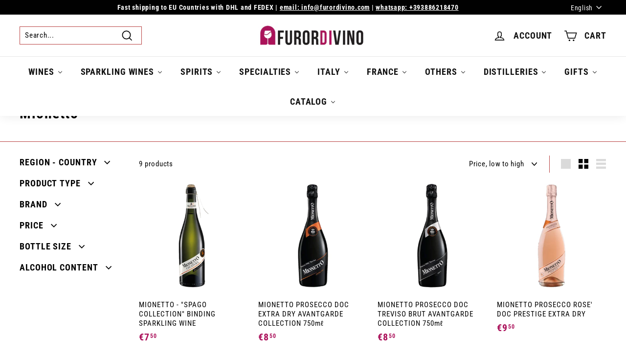

--- FILE ---
content_type: text/html; charset=utf-8
request_url: https://furordivino.com/en/collections/mionetto
body_size: 62477
content:
<!doctype html>
<html class="no-js" lang="en" dir="ltr">
<head>
<title>
    Mionetto Wineries - Online Wine Sales &ndash; Furordivino</title>


<meta name="description" content="Mionetto Prosecco di Valdobbiadene: fine perlage, green apple freshness and 1887 tradition in the Furordivino selection.">

 <script src="https://cdn.shopifycdn.net/s/files/1/0617/5385/2157/t/1/assets/zs_pub_translate_main.js"></script>
  <meta charset="utf-8">
  <meta http-equiv="X-UA-Compatible" content="IE=edge,chrome=1">
  <meta name="viewport" content="width=device-width,initial-scale=1">
  <meta name="theme-color" content="#111111">
  <link rel="canonical" href="https://furordivino.com/en/collections/mionetto">
  <link rel="preload" as="script" href="//furordivino.com/cdn/shop/t/4/assets/theme.js?v=111698498050620409781656438024">
  <link rel="preconnect" href="https://cdn.shopify.com">
  <link rel="preconnect" href="https://fonts.shopifycdn.com">
  <link rel="dns-prefetch" href="https://productreviews.shopifycdn.com">
  <link rel="dns-prefetch" href="https://ajax.googleapis.com">
  <link rel="dns-prefetch" href="https://maps.googleapis.com">
  <link rel="dns-prefetch" href="https://maps.gstatic.com"><link rel="shortcut icon" href="//furordivino.com/cdn/shop/files/FAVICON_32x32.png?v=1682245182" type="image/png" /><title>Mionetto Wineries - Online Wine Sales
&ndash; Furordivino
</title>
<meta name="description" content="Mionetto Prosecco di Valdobbiadene: fine perlage, green apple freshness and 1887 tradition in the Furordivino selection."><meta property="og:site_name" content="Furordivino">
  <meta property="og:url" content="https://furordivino.com/en/collections/mionetto">
  <meta property="og:title" content="Mionetto Wineries - Online Wine Sales">
  <meta property="og:type" content="website">
  <meta property="og:description" content="Mionetto Prosecco di Valdobbiadene: fine perlage, green apple freshness and 1887 tradition in the Furordivino selection."><meta property="og:image" content="http://furordivino.com/cdn/shop/files/banner_copia_1aea6ee7-54ec-4d7f-bec5-11f8f6b66a75.jpg?v=1659280012">
    <meta property="og:image:secure_url" content="https://furordivino.com/cdn/shop/files/banner_copia_1aea6ee7-54ec-4d7f-bec5-11f8f6b66a75.jpg?v=1659280012">
    <meta property="og:image:width" content="1920">
    <meta property="og:image:height" content="1080"><meta name="twitter:site" content="@">
  <meta name="twitter:card" content="summary_large_image">
  <meta name="twitter:title" content="Mionetto Wineries - Online Wine Sales">
  <meta name="twitter:description" content="Mionetto Prosecco di Valdobbiadene: fine perlage, green apple freshness and 1887 tradition in the Furordivino selection.">
<link rel="stylesheet" href="//furordivino.com/cdn/shop/t/4/assets/country-flags.css"><style data-shopify>@font-face {
  font-family: "Roboto Condensed";
  font-weight: 700;
  font-style: normal;
  font-display: swap;
  src: url("//furordivino.com/cdn/fonts/roboto_condensed/robotocondensed_n7.0c73a613503672be244d2f29ab6ddd3fc3cc69ae.woff2") format("woff2"),
       url("//furordivino.com/cdn/fonts/roboto_condensed/robotocondensed_n7.ef6ece86ba55f49c27c4904a493c283a40f3a66e.woff") format("woff");
}

  @font-face {
  font-family: "Roboto Condensed";
  font-weight: 400;
  font-style: normal;
  font-display: swap;
  src: url("//furordivino.com/cdn/fonts/roboto_condensed/robotocondensed_n4.01812de96ca5a5e9d19bef3ca9cc80dd1bf6c8b8.woff2") format("woff2"),
       url("//furordivino.com/cdn/fonts/roboto_condensed/robotocondensed_n4.3930e6ddba458dc3cb725a82a2668eac3c63c104.woff") format("woff");
}


  @font-face {
  font-family: "Roboto Condensed";
  font-weight: 600;
  font-style: normal;
  font-display: swap;
  src: url("//furordivino.com/cdn/fonts/roboto_condensed/robotocondensed_n6.c516dc992de767fe135f0d2baded23e033d4e3ea.woff2") format("woff2"),
       url("//furordivino.com/cdn/fonts/roboto_condensed/robotocondensed_n6.881fbb9b185667f58f34ac71cbecd9f5ba6c3efe.woff") format("woff");
}

  @font-face {
  font-family: "Roboto Condensed";
  font-weight: 400;
  font-style: italic;
  font-display: swap;
  src: url("//furordivino.com/cdn/fonts/roboto_condensed/robotocondensed_i4.05c7f163ad2c00a3c4257606d1227691aff9070b.woff2") format("woff2"),
       url("//furordivino.com/cdn/fonts/roboto_condensed/robotocondensed_i4.04d9d87e0a45b49fc67a5b9eb5059e1540f5cda3.woff") format("woff");
}

  @font-face {
  font-family: "Roboto Condensed";
  font-weight: 600;
  font-style: italic;
  font-display: swap;
  src: url("//furordivino.com/cdn/fonts/roboto_condensed/robotocondensed_i6.c9770aa95711259894f917065fd1d7cc3bcfa122.woff2") format("woff2"),
       url("//furordivino.com/cdn/fonts/roboto_condensed/robotocondensed_i6.cc02aa89ebb03a4bf4511145d33241da8320978a.woff") format("woff");
}

</style><link href="//furordivino.com/cdn/shop/t/4/assets/theme.css?v=107401392294471379721760079777" rel="stylesheet" type="text/css" media="all" />
<style data-shopify>:root {
    --typeHeaderPrimary: "Roboto Condensed";
    --typeHeaderFallback: sans-serif;
    --typeHeaderSize: 30px;
    --typeHeaderWeight: 700;
    --typeHeaderLineHeight: 1.5;
    --typeHeaderSpacing: 0.05em;

    --typeBasePrimary:"Roboto Condensed";
    --typeBaseFallback:sans-serif;
    --typeBaseSize: 15px;
    --typeBaseWeight: 400;
    --typeBaseSpacing: 0.05em;
    --typeBaseLineHeight: 1.3;

    --colorSmallImageBg: #ffffff;
    --colorSmallImageBgDark: #f7f7f7;
    --colorLargeImageBg: #0f0f0f;
    --colorLargeImageBgLight: #303030;

    --iconWeight: 4px;
    --iconLinecaps: miter;

    
      --buttonRadius: 0px;
      --btnPadding: 11px 20px;
    

    
      --roundness: 0px;
    

    
      --gridThickness: 0px;
    

    --productTileMargin: 0%;
    --collectionTileMargin: 0%;

    --swatchSize: 40px;
  }

  @media screen and (max-width: 768px) {
    :root {
      --typeBaseSize: 13px;

      
        --roundness: 0px;
        --btnPadding: 9px 17px;
      
    }
  }</style><script>
    document.documentElement.className = document.documentElement.className.replace('no-js', 'js');

    window.theme = window.theme || {};
    theme.routes = {
      home: "/en",
      collections: "/en/collections",
      cart: "/en/cart.js",
      cartPage: "/en/cart",
      cartAdd: "/en/cart/add.js",
      cartChange: "/en/cart/change.js",
      search: "/en/search"
    };
    theme.strings = {
      soldOut: "Sold Out",
      unavailable: "Unavailable",
      inStockLabel: "In stock, ready to ship",
      stockLabel: "Low stock - [count] items left",
      willNotShipUntil: "Ready to ship [date]",
      willBeInStockAfter: "Back in stock [date]",
      waitingForStock: "Inventory on the way",
      savePrice: "Save [saved_amount]",
      cartEmpty: "Your cart is currently empty.",
      cartTermsConfirmation: "You must agree with the terms and conditions of sales to check out",
      searchCollections: "Collections:",
      searchPages: "Pages:",
      searchArticles: "Articles:"
    };
    theme.settings = {
      dynamicVariantsEnable: true,
      cartType: "page",
      isCustomerTemplate: false,
      moneyFormat: "€{{amount_with_comma_separator}}",
      saveType: "percent",
      productImageSize: "natural",
      productImageCover: false,
      predictiveSearch: true,
      predictiveSearchType: "product,article",
      superScriptSetting: true,
      superScriptPrice: true,
      quickView: false,
      quickAdd: true,
      themeName: 'Expanse',
      themeVersion: "3.0.1"
    };
  </script>

  <script>window.performance && window.performance.mark && window.performance.mark('shopify.content_for_header.start');</script><meta name="facebook-domain-verification" content="x4nixdjs5y3lfqacbmj1hde7b7n88l">
<meta id="shopify-digital-wallet" name="shopify-digital-wallet" content="/63140167917/digital_wallets/dialog">
<meta name="shopify-checkout-api-token" content="585b4d96943fc7d9b0dc4ac3e34d8509">
<meta id="in-context-paypal-metadata" data-shop-id="63140167917" data-venmo-supported="false" data-environment="production" data-locale="en_US" data-paypal-v4="true" data-currency="EUR">
<link rel="alternate" type="application/atom+xml" title="Feed" href="/en/collections/mionetto.atom" />
<link rel="alternate" hreflang="x-default" href="https://furordivino.com/collections/mionetto">
<link rel="alternate" hreflang="it" href="https://furordivino.com/collections/mionetto">
<link rel="alternate" hreflang="de" href="https://furordivino.com/de/collections/mionetto">
<link rel="alternate" hreflang="es" href="https://furordivino.com/es/collections/mionetto">
<link rel="alternate" hreflang="fr" href="https://furordivino.com/fr/collections/mionetto">
<link rel="alternate" hreflang="en" href="https://furordivino.com/en/collections/mionetto">
<link rel="alternate" hreflang="de-AT" href="https://furordivino.com/de-at/collections/mionetto">
<link rel="alternate" hreflang="fr-BE" href="https://furordivino.com/fr-be/collections/mionetto">
<link rel="alternate" hreflang="fr-FR" href="https://furordivino.com/fr-fr/collections/mionetto">
<link rel="alternate" hreflang="de-DE" href="https://furordivino.com/de-de/collections/mionetto">
<link rel="alternate" hreflang="en-IE" href="https://furordivino.com/en-ie/collections/mionetto">
<link rel="alternate" hreflang="it-NL" href="https://furordivino.com/it-nl/collections/mionetto">
<link rel="alternate" hreflang="it-PT" href="https://furordivino.com/it-pt/collections/mionetto">
<link rel="alternate" hreflang="it-CZ" href="https://furordivino.com/it-cz/collections/mionetto">
<link rel="alternate" hreflang="it-RO" href="https://furordivino.com/it-ro/collections/mionetto">
<link rel="alternate" hreflang="es-ES" href="https://furordivino.com/es-es/collections/mionetto">
<link rel="alternate" type="application/json+oembed" href="https://furordivino.com/en/collections/mionetto.oembed">
<script async="async" src="/checkouts/internal/preloads.js?locale=en-IT"></script>
<link rel="preconnect" href="https://shop.app" crossorigin="anonymous">
<script async="async" src="https://shop.app/checkouts/internal/preloads.js?locale=en-IT&shop_id=63140167917" crossorigin="anonymous"></script>
<script id="apple-pay-shop-capabilities" type="application/json">{"shopId":63140167917,"countryCode":"IT","currencyCode":"EUR","merchantCapabilities":["supports3DS"],"merchantId":"gid:\/\/shopify\/Shop\/63140167917","merchantName":"Furordivino","requiredBillingContactFields":["postalAddress","email","phone"],"requiredShippingContactFields":["postalAddress","email","phone"],"shippingType":"shipping","supportedNetworks":["visa","maestro","masterCard","amex"],"total":{"type":"pending","label":"Furordivino","amount":"1.00"},"shopifyPaymentsEnabled":true,"supportsSubscriptions":true}</script>
<script id="shopify-features" type="application/json">{"accessToken":"585b4d96943fc7d9b0dc4ac3e34d8509","betas":["rich-media-storefront-analytics"],"domain":"furordivino.com","predictiveSearch":true,"shopId":63140167917,"locale":"en"}</script>
<script>var Shopify = Shopify || {};
Shopify.shop = "furordivino.myshopify.com";
Shopify.locale = "en";
Shopify.currency = {"active":"EUR","rate":"1.0"};
Shopify.country = "IT";
Shopify.theme = {"name":"Expanse","id":133737775341,"schema_name":"Expanse","schema_version":"3.0.1","theme_store_id":902,"role":"main"};
Shopify.theme.handle = "null";
Shopify.theme.style = {"id":null,"handle":null};
Shopify.cdnHost = "furordivino.com/cdn";
Shopify.routes = Shopify.routes || {};
Shopify.routes.root = "/en/";</script>
<script type="module">!function(o){(o.Shopify=o.Shopify||{}).modules=!0}(window);</script>
<script>!function(o){function n(){var o=[];function n(){o.push(Array.prototype.slice.apply(arguments))}return n.q=o,n}var t=o.Shopify=o.Shopify||{};t.loadFeatures=n(),t.autoloadFeatures=n()}(window);</script>
<script>
  window.ShopifyPay = window.ShopifyPay || {};
  window.ShopifyPay.apiHost = "shop.app\/pay";
  window.ShopifyPay.redirectState = null;
</script>
<script id="shop-js-analytics" type="application/json">{"pageType":"collection"}</script>
<script defer="defer" async type="module" src="//furordivino.com/cdn/shopifycloud/shop-js/modules/v2/client.init-shop-cart-sync_C5BV16lS.en.esm.js"></script>
<script defer="defer" async type="module" src="//furordivino.com/cdn/shopifycloud/shop-js/modules/v2/chunk.common_CygWptCX.esm.js"></script>
<script type="module">
  await import("//furordivino.com/cdn/shopifycloud/shop-js/modules/v2/client.init-shop-cart-sync_C5BV16lS.en.esm.js");
await import("//furordivino.com/cdn/shopifycloud/shop-js/modules/v2/chunk.common_CygWptCX.esm.js");

  window.Shopify.SignInWithShop?.initShopCartSync?.({"fedCMEnabled":true,"windoidEnabled":true});

</script>
<script>
  window.Shopify = window.Shopify || {};
  if (!window.Shopify.featureAssets) window.Shopify.featureAssets = {};
  window.Shopify.featureAssets['shop-js'] = {"shop-cart-sync":["modules/v2/client.shop-cart-sync_ZFArdW7E.en.esm.js","modules/v2/chunk.common_CygWptCX.esm.js"],"init-fed-cm":["modules/v2/client.init-fed-cm_CmiC4vf6.en.esm.js","modules/v2/chunk.common_CygWptCX.esm.js"],"shop-button":["modules/v2/client.shop-button_tlx5R9nI.en.esm.js","modules/v2/chunk.common_CygWptCX.esm.js"],"shop-cash-offers":["modules/v2/client.shop-cash-offers_DOA2yAJr.en.esm.js","modules/v2/chunk.common_CygWptCX.esm.js","modules/v2/chunk.modal_D71HUcav.esm.js"],"init-windoid":["modules/v2/client.init-windoid_sURxWdc1.en.esm.js","modules/v2/chunk.common_CygWptCX.esm.js"],"shop-toast-manager":["modules/v2/client.shop-toast-manager_ClPi3nE9.en.esm.js","modules/v2/chunk.common_CygWptCX.esm.js"],"init-shop-email-lookup-coordinator":["modules/v2/client.init-shop-email-lookup-coordinator_B8hsDcYM.en.esm.js","modules/v2/chunk.common_CygWptCX.esm.js"],"init-shop-cart-sync":["modules/v2/client.init-shop-cart-sync_C5BV16lS.en.esm.js","modules/v2/chunk.common_CygWptCX.esm.js"],"avatar":["modules/v2/client.avatar_BTnouDA3.en.esm.js"],"pay-button":["modules/v2/client.pay-button_FdsNuTd3.en.esm.js","modules/v2/chunk.common_CygWptCX.esm.js"],"init-customer-accounts":["modules/v2/client.init-customer-accounts_DxDtT_ad.en.esm.js","modules/v2/client.shop-login-button_C5VAVYt1.en.esm.js","modules/v2/chunk.common_CygWptCX.esm.js","modules/v2/chunk.modal_D71HUcav.esm.js"],"init-shop-for-new-customer-accounts":["modules/v2/client.init-shop-for-new-customer-accounts_ChsxoAhi.en.esm.js","modules/v2/client.shop-login-button_C5VAVYt1.en.esm.js","modules/v2/chunk.common_CygWptCX.esm.js","modules/v2/chunk.modal_D71HUcav.esm.js"],"shop-login-button":["modules/v2/client.shop-login-button_C5VAVYt1.en.esm.js","modules/v2/chunk.common_CygWptCX.esm.js","modules/v2/chunk.modal_D71HUcav.esm.js"],"init-customer-accounts-sign-up":["modules/v2/client.init-customer-accounts-sign-up_CPSyQ0Tj.en.esm.js","modules/v2/client.shop-login-button_C5VAVYt1.en.esm.js","modules/v2/chunk.common_CygWptCX.esm.js","modules/v2/chunk.modal_D71HUcav.esm.js"],"shop-follow-button":["modules/v2/client.shop-follow-button_Cva4Ekp9.en.esm.js","modules/v2/chunk.common_CygWptCX.esm.js","modules/v2/chunk.modal_D71HUcav.esm.js"],"checkout-modal":["modules/v2/client.checkout-modal_BPM8l0SH.en.esm.js","modules/v2/chunk.common_CygWptCX.esm.js","modules/v2/chunk.modal_D71HUcav.esm.js"],"lead-capture":["modules/v2/client.lead-capture_Bi8yE_yS.en.esm.js","modules/v2/chunk.common_CygWptCX.esm.js","modules/v2/chunk.modal_D71HUcav.esm.js"],"shop-login":["modules/v2/client.shop-login_D6lNrXab.en.esm.js","modules/v2/chunk.common_CygWptCX.esm.js","modules/v2/chunk.modal_D71HUcav.esm.js"],"payment-terms":["modules/v2/client.payment-terms_CZxnsJam.en.esm.js","modules/v2/chunk.common_CygWptCX.esm.js","modules/v2/chunk.modal_D71HUcav.esm.js"]};
</script>
<script>(function() {
  var isLoaded = false;
  function asyncLoad() {
    if (isLoaded) return;
    isLoaded = true;
    var urls = ["https:\/\/packlink-spf-pro.appspot.com\/platform\/PRO\/checkout\/thankYouScript?v=7\u0026shop=furordivino.myshopify.com","https:\/\/app-countdown-pro.carecart.io\/lib\/stockcountdown.js?shop=furordivino.myshopify.com","https:\/\/trust.conversionbear.com\/script?app=trust_badge\u0026shop=furordivino.myshopify.com"];
    for (var i = 0; i < urls.length; i++) {
      var s = document.createElement('script');
      s.type = 'text/javascript';
      s.async = true;
      s.src = urls[i];
      var x = document.getElementsByTagName('script')[0];
      x.parentNode.insertBefore(s, x);
    }
  };
  if(window.attachEvent) {
    window.attachEvent('onload', asyncLoad);
  } else {
    window.addEventListener('load', asyncLoad, false);
  }
})();</script>
<script id="__st">var __st={"a":63140167917,"offset":3600,"reqid":"744d27d2-e665-4654-9e8e-828face44c80-1768825830","pageurl":"furordivino.com\/en\/collections\/mionetto","u":"687be7237c06","p":"collection","rtyp":"collection","rid":401451319533};</script>
<script>window.ShopifyPaypalV4VisibilityTracking = true;</script>
<script id="captcha-bootstrap">!function(){'use strict';const t='contact',e='account',n='new_comment',o=[[t,t],['blogs',n],['comments',n],[t,'customer']],c=[[e,'customer_login'],[e,'guest_login'],[e,'recover_customer_password'],[e,'create_customer']],r=t=>t.map((([t,e])=>`form[action*='/${t}']:not([data-nocaptcha='true']) input[name='form_type'][value='${e}']`)).join(','),a=t=>()=>t?[...document.querySelectorAll(t)].map((t=>t.form)):[];function s(){const t=[...o],e=r(t);return a(e)}const i='password',u='form_key',d=['recaptcha-v3-token','g-recaptcha-response','h-captcha-response',i],f=()=>{try{return window.sessionStorage}catch{return}},m='__shopify_v',_=t=>t.elements[u];function p(t,e,n=!1){try{const o=window.sessionStorage,c=JSON.parse(o.getItem(e)),{data:r}=function(t){const{data:e,action:n}=t;return t[m]||n?{data:e,action:n}:{data:t,action:n}}(c);for(const[e,n]of Object.entries(r))t.elements[e]&&(t.elements[e].value=n);n&&o.removeItem(e)}catch(o){console.error('form repopulation failed',{error:o})}}const l='form_type',E='cptcha';function T(t){t.dataset[E]=!0}const w=window,h=w.document,L='Shopify',v='ce_forms',y='captcha';let A=!1;((t,e)=>{const n=(g='f06e6c50-85a8-45c8-87d0-21a2b65856fe',I='https://cdn.shopify.com/shopifycloud/storefront-forms-hcaptcha/ce_storefront_forms_captcha_hcaptcha.v1.5.2.iife.js',D={infoText:'Protected by hCaptcha',privacyText:'Privacy',termsText:'Terms'},(t,e,n)=>{const o=w[L][v],c=o.bindForm;if(c)return c(t,g,e,D).then(n);var r;o.q.push([[t,g,e,D],n]),r=I,A||(h.body.append(Object.assign(h.createElement('script'),{id:'captcha-provider',async:!0,src:r})),A=!0)});var g,I,D;w[L]=w[L]||{},w[L][v]=w[L][v]||{},w[L][v].q=[],w[L][y]=w[L][y]||{},w[L][y].protect=function(t,e){n(t,void 0,e),T(t)},Object.freeze(w[L][y]),function(t,e,n,w,h,L){const[v,y,A,g]=function(t,e,n){const i=e?o:[],u=t?c:[],d=[...i,...u],f=r(d),m=r(i),_=r(d.filter((([t,e])=>n.includes(e))));return[a(f),a(m),a(_),s()]}(w,h,L),I=t=>{const e=t.target;return e instanceof HTMLFormElement?e:e&&e.form},D=t=>v().includes(t);t.addEventListener('submit',(t=>{const e=I(t);if(!e)return;const n=D(e)&&!e.dataset.hcaptchaBound&&!e.dataset.recaptchaBound,o=_(e),c=g().includes(e)&&(!o||!o.value);(n||c)&&t.preventDefault(),c&&!n&&(function(t){try{if(!f())return;!function(t){const e=f();if(!e)return;const n=_(t);if(!n)return;const o=n.value;o&&e.removeItem(o)}(t);const e=Array.from(Array(32),(()=>Math.random().toString(36)[2])).join('');!function(t,e){_(t)||t.append(Object.assign(document.createElement('input'),{type:'hidden',name:u})),t.elements[u].value=e}(t,e),function(t,e){const n=f();if(!n)return;const o=[...t.querySelectorAll(`input[type='${i}']`)].map((({name:t})=>t)),c=[...d,...o],r={};for(const[a,s]of new FormData(t).entries())c.includes(a)||(r[a]=s);n.setItem(e,JSON.stringify({[m]:1,action:t.action,data:r}))}(t,e)}catch(e){console.error('failed to persist form',e)}}(e),e.submit())}));const S=(t,e)=>{t&&!t.dataset[E]&&(n(t,e.some((e=>e===t))),T(t))};for(const o of['focusin','change'])t.addEventListener(o,(t=>{const e=I(t);D(e)&&S(e,y())}));const B=e.get('form_key'),M=e.get(l),P=B&&M;t.addEventListener('DOMContentLoaded',(()=>{const t=y();if(P)for(const e of t)e.elements[l].value===M&&p(e,B);[...new Set([...A(),...v().filter((t=>'true'===t.dataset.shopifyCaptcha))])].forEach((e=>S(e,t)))}))}(h,new URLSearchParams(w.location.search),n,t,e,['guest_login'])})(!0,!0)}();</script>
<script integrity="sha256-4kQ18oKyAcykRKYeNunJcIwy7WH5gtpwJnB7kiuLZ1E=" data-source-attribution="shopify.loadfeatures" defer="defer" src="//furordivino.com/cdn/shopifycloud/storefront/assets/storefront/load_feature-a0a9edcb.js" crossorigin="anonymous"></script>
<script crossorigin="anonymous" defer="defer" src="//furordivino.com/cdn/shopifycloud/storefront/assets/shopify_pay/storefront-65b4c6d7.js?v=20250812"></script>
<script data-source-attribution="shopify.dynamic_checkout.dynamic.init">var Shopify=Shopify||{};Shopify.PaymentButton=Shopify.PaymentButton||{isStorefrontPortableWallets:!0,init:function(){window.Shopify.PaymentButton.init=function(){};var t=document.createElement("script");t.src="https://furordivino.com/cdn/shopifycloud/portable-wallets/latest/portable-wallets.en.js",t.type="module",document.head.appendChild(t)}};
</script>
<script data-source-attribution="shopify.dynamic_checkout.buyer_consent">
  function portableWalletsHideBuyerConsent(e){var t=document.getElementById("shopify-buyer-consent"),n=document.getElementById("shopify-subscription-policy-button");t&&n&&(t.classList.add("hidden"),t.setAttribute("aria-hidden","true"),n.removeEventListener("click",e))}function portableWalletsShowBuyerConsent(e){var t=document.getElementById("shopify-buyer-consent"),n=document.getElementById("shopify-subscription-policy-button");t&&n&&(t.classList.remove("hidden"),t.removeAttribute("aria-hidden"),n.addEventListener("click",e))}window.Shopify?.PaymentButton&&(window.Shopify.PaymentButton.hideBuyerConsent=portableWalletsHideBuyerConsent,window.Shopify.PaymentButton.showBuyerConsent=portableWalletsShowBuyerConsent);
</script>
<script data-source-attribution="shopify.dynamic_checkout.cart.bootstrap">document.addEventListener("DOMContentLoaded",(function(){function t(){return document.querySelector("shopify-accelerated-checkout-cart, shopify-accelerated-checkout")}if(t())Shopify.PaymentButton.init();else{new MutationObserver((function(e,n){t()&&(Shopify.PaymentButton.init(),n.disconnect())})).observe(document.body,{childList:!0,subtree:!0})}}));
</script>
<script id='scb4127' type='text/javascript' async='' src='https://furordivino.com/cdn/shopifycloud/privacy-banner/storefront-banner.js'></script><link id="shopify-accelerated-checkout-styles" rel="stylesheet" media="screen" href="https://furordivino.com/cdn/shopifycloud/portable-wallets/latest/accelerated-checkout-backwards-compat.css" crossorigin="anonymous">
<style id="shopify-accelerated-checkout-cart">
        #shopify-buyer-consent {
  margin-top: 1em;
  display: inline-block;
  width: 100%;
}

#shopify-buyer-consent.hidden {
  display: none;
}

#shopify-subscription-policy-button {
  background: none;
  border: none;
  padding: 0;
  text-decoration: underline;
  font-size: inherit;
  cursor: pointer;
}

#shopify-subscription-policy-button::before {
  box-shadow: none;
}

      </style>

<script>window.performance && window.performance.mark && window.performance.mark('shopify.content_for_header.end');</script>

  <script src="//furordivino.com/cdn/shop/t/4/assets/vendor-scripts-v2.js" defer="defer"></script>
  <script src="//furordivino.com/cdn/shop/t/4/assets/theme.js?v=111698498050620409781656438024" defer="defer"></script><style type='text/css'>
    :root {--delivery-country-image-url:url("https://dc.codericp.com/delivery/code_f.png");}
    .icon-ad_f{background-image:var(--delivery-country-image-url);background-position:0 0;width:20px;height:12px}.icon-ae_f{background-image:var(--delivery-country-image-url);background-position:-21px 0;width:20px;height:12px}.icon-af_f{background-image:var(--delivery-country-image-url);background-position:0 -13px;width:20px;height:12px}.icon-ag_f{background-image:var(--delivery-country-image-url);background-position:-21px -13px;width:20px;height:12px}.icon-ai_f{background-image:var(--delivery-country-image-url);background-position:0 -26px;width:20px;height:12px}.icon-al_f{background-image:var(--delivery-country-image-url);background-position:-21px -26px;width:20px;height:12px}.icon-am_f{background-image:var(--delivery-country-image-url);background-position:-42px 0;width:20px;height:12px}.icon-ao_f{background-image:var(--delivery-country-image-url);background-position:-42px -13px;width:20px;height:12px}.icon-aq_f{background-image:var(--delivery-country-image-url);background-position:-42px -26px;width:20px;height:12px}.icon-ar_f{background-image:var(--delivery-country-image-url);background-position:0 -39px;width:20px;height:12px}.icon-as_f{background-image:var(--delivery-country-image-url);background-position:-21px -39px;width:20px;height:12px}.icon-at_f{background-image:var(--delivery-country-image-url);background-position:-42px -39px;width:20px;height:12px}.icon-au_f{background-image:var(--delivery-country-image-url);background-position:-63px 0;width:20px;height:12px}.icon-aw_f{background-image:var(--delivery-country-image-url);background-position:-63px -13px;width:20px;height:12px}.icon-ax_f{background-image:var(--delivery-country-image-url);background-position:-63px -26px;width:20px;height:12px}.icon-az_f{background-image:var(--delivery-country-image-url);background-position:-63px -39px;width:20px;height:12px}.icon-ba_f{background-image:var(--delivery-country-image-url);background-position:0 -52px;width:20px;height:12px}.icon-bb_f{background-image:var(--delivery-country-image-url);background-position:-21px -52px;width:20px;height:12px}.icon-bd_f{background-image:var(--delivery-country-image-url);background-position:-42px -52px;width:20px;height:12px}.icon-be_f{background-image:var(--delivery-country-image-url);background-position:-63px -52px;width:20px;height:12px}.icon-bf_f{background-image:var(--delivery-country-image-url);background-position:0 -65px;width:20px;height:12px}.icon-bg_f{background-image:var(--delivery-country-image-url);background-position:-21px -65px;width:20px;height:12px}.icon-bh_f{background-image:var(--delivery-country-image-url);background-position:-42px -65px;width:20px;height:12px}.icon-bi_f{background-image:var(--delivery-country-image-url);background-position:-63px -65px;width:20px;height:12px}.icon-bj_f{background-image:var(--delivery-country-image-url);background-position:-84px 0;width:20px;height:12px}.icon-bl_f{background-image:var(--delivery-country-image-url);background-position:-84px -13px;width:20px;height:12px}.icon-bm_f{background-image:var(--delivery-country-image-url);background-position:-84px -26px;width:20px;height:12px}.icon-bn_f{background-image:var(--delivery-country-image-url);background-position:-84px -39px;width:20px;height:12px}.icon-bo_f{background-image:var(--delivery-country-image-url);background-position:-84px -52px;width:20px;height:12px}.icon-bq_f{background-image:var(--delivery-country-image-url);background-position:-84px -65px;width:20px;height:12px}.icon-br_f{background-image:var(--delivery-country-image-url);background-position:0 -78px;width:20px;height:12px}.icon-bs_f{background-image:var(--delivery-country-image-url);background-position:-21px -78px;width:20px;height:12px}.icon-bt_f{background-image:var(--delivery-country-image-url);background-position:-42px -78px;width:20px;height:12px}.icon-bv_f{background-image:var(--delivery-country-image-url);background-position:-63px -78px;width:20px;height:12px}.icon-bw_f{background-image:var(--delivery-country-image-url);background-position:-84px -78px;width:20px;height:12px}.icon-by_f{background-image:var(--delivery-country-image-url);background-position:0 -91px;width:20px;height:12px}.icon-bz_f{background-image:var(--delivery-country-image-url);background-position:-21px -91px;width:20px;height:12px}.icon-ca_f{background-image:var(--delivery-country-image-url);background-position:-42px -91px;width:20px;height:12px}.icon-cc_f{background-image:var(--delivery-country-image-url);background-position:-63px -91px;width:20px;height:12px}.icon-cd_f{background-image:var(--delivery-country-image-url);background-position:-84px -91px;width:20px;height:12px}.icon-cf_f{background-image:var(--delivery-country-image-url);background-position:-105px 0;width:20px;height:12px}.icon-cg_f{background-image:var(--delivery-country-image-url);background-position:-105px -13px;width:20px;height:12px}.icon-ch_f{background-image:var(--delivery-country-image-url);background-position:-105px -26px;width:20px;height:12px}.icon-ci_f{background-image:var(--delivery-country-image-url);background-position:-105px -39px;width:20px;height:12px}.icon-ck_f{background-image:var(--delivery-country-image-url);background-position:-105px -52px;width:20px;height:12px}.icon-cl_f{background-image:var(--delivery-country-image-url);background-position:-105px -65px;width:20px;height:12px}.icon-cm_f{background-image:var(--delivery-country-image-url);background-position:-105px -78px;width:20px;height:12px}.icon-cn_f{background-image:var(--delivery-country-image-url);background-position:-105px -91px;width:20px;height:12px}.icon-co_f{background-image:var(--delivery-country-image-url);background-position:0 -104px;width:20px;height:12px}.icon-cr_f{background-image:var(--delivery-country-image-url);background-position:-21px -104px;width:20px;height:12px}.icon-cu_f{background-image:var(--delivery-country-image-url);background-position:-42px -104px;width:20px;height:12px}.icon-cv_f{background-image:var(--delivery-country-image-url);background-position:-63px -104px;width:20px;height:12px}.icon-cw_f{background-image:var(--delivery-country-image-url);background-position:-84px -104px;width:20px;height:12px}.icon-cx_f{background-image:var(--delivery-country-image-url);background-position:-105px -104px;width:20px;height:12px}.icon-cy_f{background-image:var(--delivery-country-image-url);background-position:-126px 0;width:20px;height:12px}.icon-cz_f{background-image:var(--delivery-country-image-url);background-position:-126px -13px;width:20px;height:12px}.icon-de_f{background-image:var(--delivery-country-image-url);background-position:-126px -26px;width:20px;height:12px}.icon-dj_f{background-image:var(--delivery-country-image-url);background-position:-126px -39px;width:20px;height:12px}.icon-dk_f{background-image:var(--delivery-country-image-url);background-position:-126px -52px;width:20px;height:12px}.icon-dm_f{background-image:var(--delivery-country-image-url);background-position:-126px -65px;width:20px;height:12px}.icon-do_f{background-image:var(--delivery-country-image-url);background-position:-126px -78px;width:20px;height:12px}.icon-dz_f{background-image:var(--delivery-country-image-url);background-position:-126px -91px;width:20px;height:12px}.icon-ec_f{background-image:var(--delivery-country-image-url);background-position:-126px -104px;width:20px;height:12px}.icon-ee_f{background-image:var(--delivery-country-image-url);background-position:0 -117px;width:20px;height:12px}.icon-eg_f{background-image:var(--delivery-country-image-url);background-position:-21px -117px;width:20px;height:12px}.icon-eh_f{background-image:var(--delivery-country-image-url);background-position:-42px -117px;width:20px;height:12px}.icon-er_f{background-image:var(--delivery-country-image-url);background-position:-63px -117px;width:20px;height:12px}.icon-es_f{background-image:var(--delivery-country-image-url);background-position:-84px -117px;width:20px;height:12px}.icon-et_f{background-image:var(--delivery-country-image-url);background-position:-105px -117px;width:20px;height:12px}.icon-fi_f{background-image:var(--delivery-country-image-url);background-position:-126px -117px;width:20px;height:12px}.icon-fj_f{background-image:var(--delivery-country-image-url);background-position:0 -130px;width:20px;height:12px}.icon-fk_f{background-image:var(--delivery-country-image-url);background-position:-21px -130px;width:20px;height:12px}.icon-fm_f{background-image:var(--delivery-country-image-url);background-position:-42px -130px;width:20px;height:12px}.icon-fo_f{background-image:var(--delivery-country-image-url);background-position:-63px -130px;width:20px;height:12px}.icon-fr_f{background-image:var(--delivery-country-image-url);background-position:-84px -130px;width:20px;height:12px}.icon-ga_f{background-image:var(--delivery-country-image-url);background-position:-105px -130px;width:20px;height:12px}.icon-gb_f{background-image:var(--delivery-country-image-url);background-position:-126px -130px;width:20px;height:12px}.icon-gd_f{background-image:var(--delivery-country-image-url);background-position:-147px 0;width:20px;height:12px}.icon-ge_f{background-image:var(--delivery-country-image-url);background-position:-147px -13px;width:20px;height:12px}.icon-gf_f{background-image:var(--delivery-country-image-url);background-position:-147px -26px;width:20px;height:12px}.icon-gg_f{background-image:var(--delivery-country-image-url);background-position:-147px -39px;width:20px;height:12px}.icon-gh_f{background-image:var(--delivery-country-image-url);background-position:-147px -52px;width:20px;height:12px}.icon-gi_f{background-image:var(--delivery-country-image-url);background-position:-147px -65px;width:20px;height:12px}.icon-gl_f{background-image:var(--delivery-country-image-url);background-position:-147px -78px;width:20px;height:12px}.icon-gm_f{background-image:var(--delivery-country-image-url);background-position:-147px -91px;width:20px;height:12px}.icon-gn_f{background-image:var(--delivery-country-image-url);background-position:-147px -104px;width:20px;height:12px}.icon-gp_f{background-image:var(--delivery-country-image-url);background-position:-147px -117px;width:20px;height:12px}.icon-gq_f{background-image:var(--delivery-country-image-url);background-position:-147px -130px;width:20px;height:12px}.icon-gr_f{background-image:var(--delivery-country-image-url);background-position:0 -143px;width:20px;height:12px}.icon-gs_f{background-image:var(--delivery-country-image-url);background-position:-21px -143px;width:20px;height:12px}.icon-gt_f{background-image:var(--delivery-country-image-url);background-position:-42px -143px;width:20px;height:12px}.icon-gu_f{background-image:var(--delivery-country-image-url);background-position:-63px -143px;width:20px;height:12px}.icon-gw_f{background-image:var(--delivery-country-image-url);background-position:-84px -143px;width:20px;height:12px}.icon-gy_f{background-image:var(--delivery-country-image-url);background-position:-105px -143px;width:20px;height:12px}.icon-hk_f{background-image:var(--delivery-country-image-url);background-position:-126px -143px;width:20px;height:12px}.icon-hm_f{background-image:var(--delivery-country-image-url);background-position:-147px -143px;width:20px;height:12px}.icon-hn_f{background-image:var(--delivery-country-image-url);background-position:-168px 0;width:20px;height:12px}.icon-hr_f{background-image:var(--delivery-country-image-url);background-position:-168px -13px;width:20px;height:12px}.icon-ht_f{background-image:var(--delivery-country-image-url);background-position:-168px -26px;width:20px;height:12px}.icon-hu_f{background-image:var(--delivery-country-image-url);background-position:-168px -39px;width:20px;height:12px}.icon-id_f{background-image:var(--delivery-country-image-url);background-position:-168px -52px;width:20px;height:12px}.icon-ie_f{background-image:var(--delivery-country-image-url);background-position:-168px -65px;width:20px;height:12px}.icon-il_f{background-image:var(--delivery-country-image-url);background-position:-168px -78px;width:20px;height:12px}.icon-im_f{background-image:var(--delivery-country-image-url);background-position:-168px -91px;width:20px;height:12px}.icon-in_f{background-image:var(--delivery-country-image-url);background-position:-168px -104px;width:20px;height:12px}.icon-io_f{background-image:var(--delivery-country-image-url);background-position:-168px -117px;width:20px;height:12px}.icon-iq_f{background-image:var(--delivery-country-image-url);background-position:-168px -130px;width:20px;height:12px}.icon-ir_f{background-image:var(--delivery-country-image-url);background-position:-168px -143px;width:20px;height:12px}.icon-is_f{background-image:var(--delivery-country-image-url);background-position:0 -156px;width:20px;height:12px}.icon-it_f{background-image:var(--delivery-country-image-url);background-position:-21px -156px;width:20px;height:12px}.icon-je_f{background-image:var(--delivery-country-image-url);background-position:-42px -156px;width:20px;height:12px}.icon-jm_f{background-image:var(--delivery-country-image-url);background-position:-63px -156px;width:20px;height:12px}.icon-jo_f{background-image:var(--delivery-country-image-url);background-position:-84px -156px;width:20px;height:12px}.icon-jp_f{background-image:var(--delivery-country-image-url);background-position:-105px -156px;width:20px;height:12px}.icon-ke_f{background-image:var(--delivery-country-image-url);background-position:-126px -156px;width:20px;height:12px}.icon-kg_f{background-image:var(--delivery-country-image-url);background-position:-147px -156px;width:20px;height:12px}.icon-kh_f{background-image:var(--delivery-country-image-url);background-position:-168px -156px;width:20px;height:12px}.icon-ki_f{background-image:var(--delivery-country-image-url);background-position:0 -169px;width:20px;height:12px}.icon-km_f{background-image:var(--delivery-country-image-url);background-position:-21px -169px;width:20px;height:12px}.icon-kn_f{background-image:var(--delivery-country-image-url);background-position:-42px -169px;width:20px;height:12px}.icon-kp_f{background-image:var(--delivery-country-image-url);background-position:-63px -169px;width:20px;height:12px}.icon-kr_f{background-image:var(--delivery-country-image-url);background-position:-84px -169px;width:20px;height:12px}.icon-kw_f{background-image:var(--delivery-country-image-url);background-position:-105px -169px;width:20px;height:12px}.icon-ky_f{background-image:var(--delivery-country-image-url);background-position:-126px -169px;width:20px;height:12px}.icon-kz_f{background-image:var(--delivery-country-image-url);background-position:-147px -169px;width:20px;height:12px}.icon-la_f{background-image:var(--delivery-country-image-url);background-position:-168px -169px;width:20px;height:12px}.icon-lb_f{background-image:var(--delivery-country-image-url);background-position:-189px 0;width:20px;height:12px}.icon-lc_f{background-image:var(--delivery-country-image-url);background-position:-189px -13px;width:20px;height:12px}.icon-li_f{background-image:var(--delivery-country-image-url);background-position:-189px -26px;width:20px;height:12px}.icon-lk_f{background-image:var(--delivery-country-image-url);background-position:-189px -39px;width:20px;height:12px}.icon-lr_f{background-image:var(--delivery-country-image-url);background-position:-189px -52px;width:20px;height:12px}.icon-ls_f{background-image:var(--delivery-country-image-url);background-position:-189px -65px;width:20px;height:12px}.icon-lt_f{background-image:var(--delivery-country-image-url);background-position:-189px -78px;width:20px;height:12px}.icon-lu_f{background-image:var(--delivery-country-image-url);background-position:-189px -91px;width:20px;height:12px}.icon-lv_f{background-image:var(--delivery-country-image-url);background-position:-189px -104px;width:20px;height:12px}.icon-ly_f{background-image:var(--delivery-country-image-url);background-position:-189px -117px;width:20px;height:12px}.icon-ma_f{background-image:var(--delivery-country-image-url);background-position:-189px -130px;width:20px;height:12px}.icon-mc_f{background-image:var(--delivery-country-image-url);background-position:-189px -143px;width:20px;height:12px}.icon-md_f{background-image:var(--delivery-country-image-url);background-position:-189px -156px;width:20px;height:12px}.icon-me_f{background-image:var(--delivery-country-image-url);background-position:-189px -169px;width:20px;height:12px}.icon-mf_f{background-image:var(--delivery-country-image-url);background-position:0 -182px;width:20px;height:12px}.icon-mg_f{background-image:var(--delivery-country-image-url);background-position:-21px -182px;width:20px;height:12px}.icon-mh_f{background-image:var(--delivery-country-image-url);background-position:-42px -182px;width:20px;height:12px}.icon-mk_f{background-image:var(--delivery-country-image-url);background-position:-63px -182px;width:20px;height:12px}.icon-ml_f{background-image:var(--delivery-country-image-url);background-position:-84px -182px;width:20px;height:12px}.icon-mm_f{background-image:var(--delivery-country-image-url);background-position:-105px -182px;width:20px;height:12px}.icon-mn_f{background-image:var(--delivery-country-image-url);background-position:-126px -182px;width:20px;height:12px}.icon-mo_f{background-image:var(--delivery-country-image-url);background-position:-147px -182px;width:20px;height:12px}.icon-mp_f{background-image:var(--delivery-country-image-url);background-position:-168px -182px;width:20px;height:12px}.icon-mq_f{background-image:var(--delivery-country-image-url);background-position:-189px -182px;width:20px;height:12px}.icon-mr_f{background-image:var(--delivery-country-image-url);background-position:0 -195px;width:20px;height:12px}.icon-ms_f{background-image:var(--delivery-country-image-url);background-position:-21px -195px;width:20px;height:12px}.icon-mt_f{background-image:var(--delivery-country-image-url);background-position:-42px -195px;width:20px;height:12px}.icon-mu_f{background-image:var(--delivery-country-image-url);background-position:-63px -195px;width:20px;height:12px}.icon-mv_f{background-image:var(--delivery-country-image-url);background-position:-84px -195px;width:20px;height:12px}.icon-mw_f{background-image:var(--delivery-country-image-url);background-position:-105px -195px;width:20px;height:12px}.icon-mx_f{background-image:var(--delivery-country-image-url);background-position:-126px -195px;width:20px;height:12px}.icon-my_f{background-image:var(--delivery-country-image-url);background-position:-147px -195px;width:20px;height:12px}.icon-mz_f{background-image:var(--delivery-country-image-url);background-position:-168px -195px;width:20px;height:12px}.icon-na_f{background-image:var(--delivery-country-image-url);background-position:-189px -195px;width:20px;height:12px}.icon-nc_f{background-image:var(--delivery-country-image-url);background-position:-210px 0;width:20px;height:12px}.icon-ne_f{background-image:var(--delivery-country-image-url);background-position:-210px -13px;width:20px;height:12px}.icon-nf_f{background-image:var(--delivery-country-image-url);background-position:-210px -26px;width:20px;height:12px}.icon-ng_f{background-image:var(--delivery-country-image-url);background-position:-210px -39px;width:20px;height:12px}.icon-ni_f{background-image:var(--delivery-country-image-url);background-position:-210px -52px;width:20px;height:12px}.icon-nl_f{background-image:var(--delivery-country-image-url);background-position:-210px -65px;width:20px;height:12px}.icon-no_f{background-image:var(--delivery-country-image-url);background-position:-210px -78px;width:20px;height:12px}.icon-np_f{background-image:var(--delivery-country-image-url);background-position:-210px -91px;width:20px;height:12px}.icon-nr_f{background-image:var(--delivery-country-image-url);background-position:-210px -104px;width:20px;height:12px}.icon-nu_f{background-image:var(--delivery-country-image-url);background-position:-210px -117px;width:20px;height:12px}.icon-nz_f{background-image:var(--delivery-country-image-url);background-position:-210px -130px;width:20px;height:12px}.icon-om_f{background-image:var(--delivery-country-image-url);background-position:-210px -143px;width:20px;height:12px}.icon-pa_f{background-image:var(--delivery-country-image-url);background-position:-210px -156px;width:20px;height:12px}.icon-pe_f{background-image:var(--delivery-country-image-url);background-position:-210px -169px;width:20px;height:12px}.icon-pf_f{background-image:var(--delivery-country-image-url);background-position:-210px -182px;width:20px;height:12px}.icon-pg_f{background-image:var(--delivery-country-image-url);background-position:-210px -195px;width:20px;height:12px}.icon-ph_f{background-image:var(--delivery-country-image-url);background-position:0 -208px;width:20px;height:12px}.icon-pk_f{background-image:var(--delivery-country-image-url);background-position:-21px -208px;width:20px;height:12px}.icon-pl_f{background-image:var(--delivery-country-image-url);background-position:-42px -208px;width:20px;height:12px}.icon-pm_f{background-image:var(--delivery-country-image-url);background-position:-63px -208px;width:20px;height:12px}.icon-pn_f{background-image:var(--delivery-country-image-url);background-position:-84px -208px;width:20px;height:12px}.icon-pr_f{background-image:var(--delivery-country-image-url);background-position:-105px -208px;width:20px;height:12px}.icon-ps_f{background-image:var(--delivery-country-image-url);background-position:-126px -208px;width:20px;height:12px}.icon-pt_f{background-image:var(--delivery-country-image-url);background-position:-147px -208px;width:20px;height:12px}.icon-pw_f{background-image:var(--delivery-country-image-url);background-position:-168px -208px;width:20px;height:12px}.icon-py_f{background-image:var(--delivery-country-image-url);background-position:-189px -208px;width:20px;height:12px}.icon-qa_f{background-image:var(--delivery-country-image-url);background-position:-210px -208px;width:20px;height:12px}.icon-re_f{background-image:var(--delivery-country-image-url);background-position:-231px 0;width:20px;height:12px}.icon-ro_f{background-image:var(--delivery-country-image-url);background-position:-231px -13px;width:20px;height:12px}.icon-rs_f{background-image:var(--delivery-country-image-url);background-position:-231px -26px;width:20px;height:12px}.icon-ru_f{background-image:var(--delivery-country-image-url);background-position:-231px -39px;width:20px;height:12px}.icon-rw_f{background-image:var(--delivery-country-image-url);background-position:-231px -52px;width:20px;height:12px}.icon-sa_f{background-image:var(--delivery-country-image-url);background-position:-231px -65px;width:20px;height:12px}.icon-sb_f{background-image:var(--delivery-country-image-url);background-position:-231px -78px;width:20px;height:12px}.icon-sc_f{background-image:var(--delivery-country-image-url);background-position:-231px -91px;width:20px;height:12px}.icon-sd_f{background-image:var(--delivery-country-image-url);background-position:-231px -104px;width:20px;height:12px}.icon-se_f{background-image:var(--delivery-country-image-url);background-position:-231px -117px;width:20px;height:12px}.icon-sg_f{background-image:var(--delivery-country-image-url);background-position:-231px -130px;width:20px;height:12px}.icon-sh_f{background-image:var(--delivery-country-image-url);background-position:-231px -143px;width:20px;height:12px}.icon-si_f{background-image:var(--delivery-country-image-url);background-position:-231px -156px;width:20px;height:12px}.icon-sj_f{background-image:var(--delivery-country-image-url);background-position:-231px -169px;width:20px;height:12px}.icon-sk_f{background-image:var(--delivery-country-image-url);background-position:-231px -182px;width:20px;height:12px}.icon-sl_f{background-image:var(--delivery-country-image-url);background-position:-231px -195px;width:20px;height:12px}.icon-sm_f{background-image:var(--delivery-country-image-url);background-position:-231px -208px;width:20px;height:12px}.icon-sn_f{background-image:var(--delivery-country-image-url);background-position:0 -221px;width:20px;height:12px}.icon-so_f{background-image:var(--delivery-country-image-url);background-position:-21px -221px;width:20px;height:12px}.icon-sr_f{background-image:var(--delivery-country-image-url);background-position:-42px -221px;width:20px;height:12px}.icon-ss_f{background-image:var(--delivery-country-image-url);background-position:-63px -221px;width:20px;height:12px}.icon-st_f{background-image:var(--delivery-country-image-url);background-position:-84px -221px;width:20px;height:12px}.icon-sv_f{background-image:var(--delivery-country-image-url);background-position:-105px -221px;width:20px;height:12px}.icon-sx_f{background-image:var(--delivery-country-image-url);background-position:-126px -221px;width:20px;height:12px}.icon-sy_f{background-image:var(--delivery-country-image-url);background-position:-147px -221px;width:20px;height:12px}.icon-sz_f{background-image:var(--delivery-country-image-url);background-position:-168px -221px;width:20px;height:12px}.icon-tc_f{background-image:var(--delivery-country-image-url);background-position:-189px -221px;width:20px;height:12px}.icon-td_f{background-image:var(--delivery-country-image-url);background-position:-210px -221px;width:20px;height:12px}.icon-tf_f{background-image:var(--delivery-country-image-url);background-position:-231px -221px;width:20px;height:12px}.icon-tg_f{background-image:var(--delivery-country-image-url);background-position:0 -234px;width:20px;height:12px}.icon-th_f{background-image:var(--delivery-country-image-url);background-position:-21px -234px;width:20px;height:12px}.icon-tj_f{background-image:var(--delivery-country-image-url);background-position:-42px -234px;width:20px;height:12px}.icon-tk_f{background-image:var(--delivery-country-image-url);background-position:-63px -234px;width:20px;height:12px}.icon-tl_f{background-image:var(--delivery-country-image-url);background-position:-84px -234px;width:20px;height:12px}.icon-tm_f{background-image:var(--delivery-country-image-url);background-position:-105px -234px;width:20px;height:12px}.icon-tn_f{background-image:var(--delivery-country-image-url);background-position:-126px -234px;width:20px;height:12px}.icon-to_f{background-image:var(--delivery-country-image-url);background-position:-147px -234px;width:20px;height:12px}.icon-tr_f{background-image:var(--delivery-country-image-url);background-position:-168px -234px;width:20px;height:12px}.icon-tt_f{background-image:var(--delivery-country-image-url);background-position:-189px -234px;width:20px;height:12px}.icon-tv_f{background-image:var(--delivery-country-image-url);background-position:-210px -234px;width:20px;height:12px}.icon-tw_f{background-image:var(--delivery-country-image-url);background-position:-231px -234px;width:20px;height:12px}.icon-tz_f{background-image:var(--delivery-country-image-url);background-position:-252px 0;width:20px;height:12px}.icon-ua_f{background-image:var(--delivery-country-image-url);background-position:-252px -13px;width:20px;height:12px}.icon-ug_f{background-image:var(--delivery-country-image-url);background-position:-252px -26px;width:20px;height:12px}.icon-um_f{background-image:var(--delivery-country-image-url);background-position:-252px -39px;width:20px;height:12px}.icon-us_f{background-image:var(--delivery-country-image-url);background-position:-252px -52px;width:20px;height:12px}.icon-uy_f{background-image:var(--delivery-country-image-url);background-position:-252px -65px;width:20px;height:12px}.icon-uz_f{background-image:var(--delivery-country-image-url);background-position:-252px -78px;width:20px;height:12px}.icon-va_f{background-image:var(--delivery-country-image-url);background-position:-252px -91px;width:20px;height:12px}.icon-vc_f{background-image:var(--delivery-country-image-url);background-position:-252px -104px;width:20px;height:12px}.icon-ve_f{background-image:var(--delivery-country-image-url);background-position:-252px -117px;width:20px;height:12px}.icon-vg_f{background-image:var(--delivery-country-image-url);background-position:-252px -130px;width:20px;height:12px}.icon-vi_f{background-image:var(--delivery-country-image-url);background-position:-252px -143px;width:20px;height:12px}.icon-vn_f{background-image:var(--delivery-country-image-url);background-position:-252px -156px;width:20px;height:12px}.icon-vu_f{background-image:var(--delivery-country-image-url);background-position:-252px -169px;width:20px;height:12px}.icon-wf_f{background-image:var(--delivery-country-image-url);background-position:-252px -182px;width:20px;height:12px}.icon-ws_f{background-image:var(--delivery-country-image-url);background-position:-252px -195px;width:20px;height:12px}.icon-xk_f{background-image:var(--delivery-country-image-url);background-position:-252px -208px;width:20px;height:12px}.icon-ye_f{background-image:var(--delivery-country-image-url);background-position:-252px -221px;width:20px;height:12px}.icon-yt_f{background-image:var(--delivery-country-image-url);background-position:-252px -234px;width:20px;height:12px}.icon-za_f{background-image:var(--delivery-country-image-url);background-position:0 -247px;width:20px;height:12px}.icon-zm_f{background-image:var(--delivery-country-image-url);background-position:-21px -247px;width:20px;height:12px}.icon-zw_f{background-image:var(--delivery-country-image-url);background-position:-42px -247px;width:20px;height:12px}
</style>
<script>
    window.deliveryCommon = window.deliveryCommon || {};
    window.deliveryCommon.setting = {};
    Object.assign(window.deliveryCommon.setting, {
        "shop_currency_code__ed": 'EUR' || 'USD',
        "shop_locale_code__ed": 'en' || 'en',
        "shop_domain__ed":  'furordivino.myshopify.com',
        "product_available__ed": '',
    });
    window.deliveryED = window.deliveryED || {};
    window.deliveryED.setting = {};
    Object.assign(window.deliveryED.setting, {
        "delivery__app_setting": {"main_delivery_setting":{"is_active":1,"order_delivery_info":"\u003cp style=\"text-align:left;\" size=\"5\" _root=\"[object Object]\" __ownerid=\"undefined\" __hash=\"undefined\" __altered=\"false\"\u003e\u003cspan style=\"font-size:14px\"\u003e\u003cspan style=\"line-height:1.5\"\u003e\u003cstrong\u003e\u003cspan style=\"color:#003ba5\"\u003eSPEDIZIONE STANDARD\u003c\/span\u003e\u003c\/strong\u003e: consegna stimata tra il \u003cstrong\u003e{order_delivered_minimum_date} \u003c\/strong\u003ee il\u003cstrong\u003e {order_delivered_maximum_date}\u003c\/strong\u003e\u003c\/span\u003e\u003c\/span\u003e\u003c\/p\u003e\u003cp style=\"text-align:left;\" size=\"5\" _root=\"[object Object]\" __ownerid=\"undefined\" __hash=\"undefined\" __altered=\"false\"\u003e\u003cspan style=\"line-height:1.5\"\u003e\u003cspan style=\"font-size:14px\"\u003e\u003cstrong\u003e\u003cspan style=\"color:#f32784\"\u003eSPEDIZIONE EXPRESS\u003c\/span\u003e\u003c\/strong\u003e\u003cspan style=\"color:#000000\"\u003e: \u003c\/span\u003econsegna stimata entro il \u003cstrong\u003e{order_ready_maximum_date}\u003c\/strong\u003e\u003c\/span\u003e\u003c\/span\u003e\u003c\/p\u003e\u003cp\u003e\u003cspan style=\"line-height:1.5\"\u003e\u003cstrong\u003e{country_flag} ITALIA + ISOLE: \u003c\/strong\u003espedizione gratuita per ordini superiori a \u003cstrong\u003e€ 120\u003c\/strong\u003e\u003c\/span\u003e\u003c\/p\u003e\u003cp style=\"text-align:left;\" size=\"5\" _root=\"[object Object]\" __ownerid=\"undefined\" __hash=\"undefined\" __altered=\"false\"\u003e\u003cspan style=\"line-height:1.5\"\u003e\u003cstrong\u003eZona Alto Vicentino:\u003c\/strong\u003e consegne giornaliere gratuite per ordini superiori a \u003cstrong\u003e€ 30\u003c\/strong\u003e\u003c\/span\u003e\u003c\/p\u003e\u003cp\u003e \u003c\/p\u003e","out_of_stock_mode":0,"out_of_stock_info":"\u003cp\u003e\u003c\/p\u003e","order_progress_bar_mode":1,"order_progress_setting":{"ordered":{"svg_number":1,"title":"Data Ordine","tips_description":"After you place the order, we will need 1-3 days to prepare the shipment"},"order_ready":{"svg_number":4,"is_active":1,"title":"Partenza Spedizione","date_title":"{order_ready_minimum_date} - {order_ready_maximum_date}","tips_description":"Orders will start to be shipped"},"order_delivered":{"svg_number":10,"title":"Consegna","date_title":"{order_delivered_minimum_date} - {order_delivered_maximum_date}","tips_description":"Estimated arrival date range：{order_delivered_minimum_date} - {order_delivered_maximum_date}"}},"order_delivery_work_week":[0,1,1,1,1,1,0],"order_delivery_day_range":[2,4],"order_delivery_calc_method":0,"order_ready_work_week":[0,1,1,1,1,1,0],"order_ready_day_range":[0,2],"order_ready_calc_method":2,"order_delivery_date_format":15,"delivery_date_custom_format":"{month_local} {day}","delivery_date_format_month_translate":["Jan","Feb","Mar","Apr","May","Jun","Jul","Aug","Sep","Oct","Nov","Dec"],"delivery_date_format_week_translate":["Sun","Mon","Tues","Wed","Thur","Fri","Sat"],"order_delivery_countdown_format":9,"delivery_countdown_custom_format":"{hours} {hours_local} {minutes} {minutes_local} {seconds} {seconds_local}","countdown_format_translate":["Hours","Minutes","Seconds"],"delivery_countdown_format_zero":0,"countdown_cutoff_hour":12,"countdown_cutoff_minute":0,"timezone_mode":0,"timezone":1,"widget_layout_mode":2,"widget_placement_method":0,"widget_placement_position":0,"widget_placement_page":0,"widget_margin":[12,0,0,0],"message_text_widget_appearance_setting":{"border":{"border_width":2,"border_radius":4,"border_line":6},"color":{"text_color":"#000000","background_color":"#FFFFFF","border_color":"#E2E2E2"},"other":{"margin":[0,0,0,0],"padding":[10,10,10,10]}},"progress_bar_widget_appearance_setting":{"color":{"basic":{"icon_color":"#000000","icon_background_color":"#FFFFFF","order_status_title_color":"#000000","date_title_color":"#000000"},"advanced":{"order_status_title_color":"#000000","progress_line_color":"#000000","date_title_color":"#000000","description_tips_background_color":"#000000","icon_background_color":"#000000","icon_color":"#FFFFFF","description_tips_color":"#FFFFFF"}},"font":{"icon_font":20,"order_status_title_font":14,"date_title_font":14,"description_tips_font":14},"other":{"margin":[8,0,0,0]}},"cart_form_position":0,"cart_checkout_status":0,"cart_checkout_title":"Estimated between","cart_checkout_description":"{order_delivered_minimum_date} and {order_delivered_maximum_date}","widget_custom_css":""}},
        "delivery__pro_setting": null,
        "delivery__cate_setting": null
    });
</script> <!-- BEGIN app block: shopify://apps/buddha-mega-menu-navigation/blocks/megamenu/dbb4ce56-bf86-4830-9b3d-16efbef51c6f -->
<script>
        var productImageAndPrice = [],
            collectionImages = [],
            articleImages = [],
            mmLivIcons = false,
            mmFlipClock = false,
            mmFixesUseJquery = false,
            mmNumMMI = 11,
            mmSchemaTranslation = {"shopLocale":"it","enabled":true,"menuStrings":{"de":{"VINI":"WEINE","VINI ROSSI":"ROTWEINE","VINI BIANCHI":"WEISSWEINE","VINI ROSATI":"ROS\u00c9WEINE","VINI DOLCI":"STROHWEINE","VINI LIQUOROSI":"LIK\u00d6RWEINE","MAGNUM":"MAGNUM","SPUMANTI":"SCHAUMWEINE","METODO CLASSICO":"SEKT KLASSISCHE METHODE","PROSECCO E VALDOBBIADENE":"PROSECCO UND VALDOBBIADENE","CHAMPAGNE":"CHAMPAGNER","CR\u00c9MANT":"CR\u00c9MANT","LAMBRUSCO":"LAMBRUSCO","MILLESIMATI":"JAHRGANG","ALTRI SPUMANTI":"ANDERE SCHAUMWEINE","SPIRITS":"SPIRITS","GRAPPE":"GRAPPA","WHISKY":"WHISKEY","LIQUORI E AMARI":"LIK\u00d6RE UND BITTER","BITTER E VERMOUTH":"BITTER UND VERMOUTH","GIN E VODKA":"GIN UND WODKA","RUM":"RUM","TEQUILA":"TEQUILA","COGNAC E ARMAGNAC":"COGNAC UND ARMAGNAC","SPECIALITA'":"SPEZIALIT\u00c4TEN","OLIO EXTRA VERGINE DI OLIVA":"NATIVES OLIVEN\u00d6L EXTRA","PASTA DI GRANI ANTICHI":"PASTA AUS ALTEN K\u00d6RNERN","ACETO BALSAMICO DI MODENA":"BALSAMICO-ESSIG AUS MODENA","BIRRA ARTIGIANALE":"CRAFT-BIER","SPARKLING TEA":"SPARKLING TEA","PRUGNE DENOCCIOLATE":"ENTKERNTE PFLAUMEN","SIDRO DI NORMANDIA":"NORMANDISCHER CIDER","ITALIA":"ITALIEN","VENETO":"VENETIEN","ZENATO":"ZENATO","COL VETORAZ":"COL VETORAZ","MIONETTO":"MIONETTO","MASI AGRICOLA":"MASI AGRICOLA","SEREGO ALIGHIERI":"SEREGO ALIGHIERI","VALDO":"VALDO","SOLIGO":"SOLIGO","CAVAZZA":"CAVAZZA","SARTORI":"SARTORI","ZONTA":"ZONTA","FOSS MARAI":"FOSS MARAI","PIEROPAN":"PIEROPAN","INAMA":"INAMA","BERTANI":"BERTANI","BOSCAINI":"BOSCAINI","MONTE ZOVO":"MONTE ZOVO","MACULAN":"MACULAN","ORTO DI VENEZIA":"ORTO DI VENEZIA","TOMMASI":"TOMMASI","TRENTINO ALTO ADIGE":"S\u00dcDTIROL","ELENA WALCH":"ELENA WALCH","GIRLAN":"GIRLAN","FERRARI":"FERRARI","MONFORT":"MONFORT","ALTEMASI":"ALTEMASI","SAN LEONARDO":"SAN LEONARDO","KETTMEIR":"KETTMEIR","CONTI D'ARCO":"CONTI D'ARCO","TRAMIN":"TRAMIN","CONTI BOSSI FEDRIGOTTI":"CONTI BOSSI FEDRIGOTTI","ABBAZIA DI NOVACELLA":"ABBAZIA DI NOVACELLA","TOSCANA":"TOSKANA","BANFI":"BANFI","ANTINORI":"ANTINORI","CASTELLARE DI CASTELLINA":"CASTELLARE DI CASTELLINA","FRESCOBALDI":"FRESCOBALDI","CECCHI":"CECCHI","ORNELLAIA":"ORNELLAIA","TENUTA LUCE":"TENUTA LUCE","LA BRACCESCA":"LA BRACCESCA","TENUTA SAN GUIDO":"TENUTA SAN GUIDO","VAL DI SUGA":"VAL DI SUGA","VAL DELLE ROSE":"VAL DELLE ROSE","TENUTA PODERNOVO":"TENUTA PODERNOVO","LOMBARDIA":"LOMBARDEI","CA' DEI FRATI":"CA' DEI FRATI","CAMILUCCI":"CAMILUCCI","FRECCIANERA":"FRECCIANERA","NINO NEGRI":"NINO NEGRI","GUIDO BERLUCCHI":"GUIDO BERLUCCHI","FARIO FRANCIACORTA":"FARIO FRANCIACORTA","CONTADI CASTALDI":"CONTADI CASTALDI","PIEMONTE":"PIEMONT","FONTANAFREDDA":"FONTANAFREDDA","LA SPINETTA":"LA SPINETTA","MARZIANO ABBONA":"MARZIANO ABBONA","VITE COLTE":"VITE COLTE","BANFI PIEMONTE":"BANFI PIEMONTE","CASCINA VALLE ASINARI":"CASCINA VALLE ASINARI","CASA E. DI MIRAFIORE":"CASA E. DI MIRAFIORE","CASTELLO DI NEIVE":"CASTELLO DI NEIVE","SICILIA E SARDEGNA":"SIZILIEN UND SARDINIEN","DONNAFUGATA":"DONNAFUGATA","PELLEGRINO 1880":"PELLEGRINO 1880","FIRRIATO":"FIRRIATO","SANTA MARIA LA PALMA":"SANTA MARIA LA PALMA","FRIULI VENEZIA GIULIA":"FRIAUL-JULISH VENETIEN","LIS NERIS":"LIS NERIS","ATTEMS":"ATTEMS","EMILIA ROMAGNA":"EMILIA ROMAGNA","CECI":"CECI","ARIOLA":"ARIOLA","CAMPANIA":"KAMPANIEN","FEUDI DI SAN GREGORIO":"FEUDI DI SAN GREGORIO","UMBRIA":"UMBRIEN","CASTELLO DELLA SALA":"CASTELLO DELLA SALA","TENUTA CASTELBUONO":"TENUTA CASTELBUONO","LAMBORGHINI WINES":"LAMBORGHINI WINES","TENUTA ALZATURA":"TENUTA ALZATURA","LAZIO E ABRUZZO":"LATIUM UND ABRUZZEN","CASALE DEL GIGLIO":"CASALE DEL GIGLIO","CANTINE TOLLO":"CANTINE TOLLO","PUGLIA":"APULIEN","TORREVENTO":"TORREVENTO","VALLE D'AOSTA":"AOSTATAL","LA CROTTA DI VEGNERON":"LA CROTTA DI VEGNERON","LES CRETES":"LES CRETES","FRANCIA":"FRANKREICH","MOET & CHANDON":"MO\u00c9T & CHANDON","VEUVE CLICQUOT":"VEUVE CLICQUOT","JEAN NO\u00cbL HATON":"JEAN NO\u00cbL HATON","RUINART":"RUINART","VOLLEREAUX":"VOLLEREAUX","EPC EPICURIEN CHAMPAGNE":"EPC EPICURIEN CHAMPAGNE","LOUIS ROEDERER":"LOUIS ROEDERER","DOM P\u00c9RIGNON":"DOM P\u00c9RIGNON","BORDEAUX":"BORDEAUX","CH\u00c2TEAU BEYCHEVELLE":"CH\u00c2TEAU BEYCHEVELLE","RONAN BY CLINET":"RONAN BY CLINET","CLOS DE L'ORATOIRE":"CLOS DE L'ORATOIRE","BARONS DE ROTHSHILD":"BARONS DE ROTHSHILD","CH\u00c2TEAU QUINTUS":"CH\u00c2TEAU QUINTUS","BORGOGNA":"BURGUND","GUY AMIOT & FILS":"GUY AMIOT & FILS","HENRI CHAMPLIAU":"HENRI CHAMPLIAU","ALSAZIA":"ELSASS","HENRY FUCHS":"HENRY FUCHS","DOMAINE GRUSS ET FILS":"DOMAINE GRUSS ET FILS","LOIRA":"LOIRE","LANGLOIS CR\u00c9MANT DE LOIRE":"LANGLOIS CR\u00c9MANT DE LOIRE","VALL\u00c9E DU RH\u00d4NE":"VALL\u00c9E DU RH\u00d4NE","CLOS DE L'ORATOIRE DES PAPES":"CLOS DE L'ORATOIRE DES PAPES","SANCERRE":"SANCERRE","DOMAINE J. DE VILLEBOIS":"DOMAINE J. DE VILLEBOIS","C\u00d4TES DE PROVENCE":"C\u00d4TES DE PROVENCE","CH\u00c2TEAU GALOUPET":"CH\u00c2TEAU GALOUPET","BEAUJOLAIS":"BEAUJOLAIS","LAURENT PERRACHON ET FILS":"LAURENT PERRACHON ET FILS","ROUSSILLON":"ROUSSILLON","DOMAINE DES DEMOISELLES":"DOMAINE DES DEMOISELLES","JURA":"JURA","CH\u00c2TEAU D'ARLAY":"CH\u00c2TEAU D'ARLAY","SAUTERNES":"SAUTERNES","CH\u00c2TEAU SIMON":"CH\u00c2TEAU SIMON","CHABLIS":"CHABLIS","DOMAINE LAROCHE":"DOMAINE LAROCHE","ALTRI PAESI":"ANDERE","NUOVA ZELANDA":"NEUSEELAND","CLOUDY BAY":"CLOUDY BAY","GERMANIA":"DEUTSCHLAND","KARTH\u00c4USERHOF":"KARTH\u00c4USERHOF","SPAGNA":"SPANIEN","XIMENEZ-SPINOLA":"XIMENEZ-SPINOLA","MARQU\u00c9S DE C\u00c1CERES":"MARQU\u00c9S DE C\u00c1CERES","PORTOGALLO":"PORTUGAL","NIEPOORT":"NIEPOORT","GRAHAM'S":"GRAHAM'S","ARGENTINA":"ARGENTINIEN","TERRAZAS DE LOS ANDES":"TERRAZAS DE LOS ANDES","CILE":"CHILE","HARAS DE PIRQUE":"HARAS DE PIRQUE","AUSTRIA":"\u00d6STERREICH","SALOMON UNDHOF":"SALOMON UNDHOF","DISTILLERIE":"DISTILLERS","SCOZIA E IRLANDA":"SCHOTTLAND UND IRLAND","ARRAN DISTILLERS LOCHRANZA ISLE":"ARRAN DISTILLERS LOCHRANZA ISLE","ISLE OF RAASAY":"ISLE OF RAASAY","LAGG DISTILLERY":"LAGG DISTILLERY","TALISKER ISLE OF SKYE":"TALISKER ISLE OF SKYE","LAGAVULIN ISLE OF ISLAY":"LAGAVULIN ISLE OF ISLAY","THE ILEACH":"THE ILEACH","PURE SCOT BLADNOCH DISTILLERY":"PURE SCOT BLADNOCH DISTILLERY","CAOL ILA ISLE OF ISLAY":"CAOL ILA ISLE OF ISLAY","TEELING DISTILLERY":"TEELING DISTILLERY","DISTILLERIE G. MICLO":"DISTILLERIE G. MICLO","CITADELLE GIN DE FRANCE":"CITADELLE GIN DE FRANCE","CHEVALIER D'ESPALET":"CHEVALIER D'ESPALET","HENNESSY COGNAC":"HENNESSY COGNAC","BAREKSTEN":"BAREKSTEN","SUNTORY ROKU GIN":"SUNTORY ROKU GIN","ONIKISHI DISTILLERY":"ONIKISHI DISTILLERY","BELVEDERE VODKA":"BELVEDERE WODKA","DON PAPA RUM":"DON PAPA RUM","RON ABUELO":"RON ABUELO","RON ZACAPA":"RON ZACAPA","SAINT AUBIN":"SAINT AUBIN","COTSWOLDS":"COTSWOLDS","TEQUILA ESPINOZA":"TEQUILA ESPINOZA","DIPLOM\u00c1TICO":"DIPLOM\u00c1TICO","FIFTY POUNDS GIN":"FIFTY POUNDS GIN","NONINO":"NONINO","BEPI TOSOLINI":"BEPI TOSOLINI","SEGNANA":"SEGNANA","MARZADRO":"MARZADRO","POLI":"POLI","NARDINI":"NARDINI","ROSSI DI ASIAGO":"ROSSI DI ASIAGO","LA VALD\u00d4TAINE":"LA VALD\u00d4TAINE","ALPESTRE":"ALPESTRE","BERTA DISTILLERIE":"BERTA DISTILLERIE","BRAULIO AMARO ALPINO":"BRAULIO AMARO ALPINO","TRUSSONI":"TRUSSONI","CALABRIA":"KALABRIEN","ESSENTIA MEDITERRANEA":"ESSENTIA MEDITERRANEA","ABRUZZO":"ABRUZZEN","TOLLO":"TOLLO","VINI DA REGALARE":"GESCHENKE","REGALI DI NATALE":"WEIHNACHTSGESCHENKE","REGALI A UN UOMO":"GESCHENKE F\u00dcR EINEN MANN","REGALI A UNA DONNA":"GESCHENKE F\u00dcR EINE FRAU","REGALI A UN AMICO":"GESCHENKE F\u00dcR EINEN FREUND","CONFEZIONI REGALO":"GESCHENKVERPACKUNG","VINI PREGIATI":"EDLE WEINE","CATALOGO":"KATALOG","PRODOTTI":"PRODUKTE","DENOMINAZIONI":"APPELLATION","VITIGNI PRINCIPALI":"REBSORTEN","ABBINAMENTI":"WEIN-PAIRING","LINGUE":"SPRACHEN","ITALIANO":"ITALIENISCH","DEUTSCH":"DEUTSCH","ESPA\u00d1OL":"SPANISCH","FRAN\u00c7AIS":"FRANZ\u00d6SISCH","ENGLISH":"ENGLISCH"},"en":{"VINI":"WINES","VINI ROSSI":"RED WINES","VINI BIANCHI":"WHITE WINES","VINI ROSATI":"ROSE WINES","VINI DOLCI":"SWEET  & PASSITO WINES","VINI LIQUOROSI":"FORTIFIED WINES","MAGNUM":"MAGNUM","SPUMANTI":"SPARKLING WINES","METODO CLASSICO":"CLASSIC METHOD","PROSECCO E VALDOBBIADENE":"PROSECCO AND VALDOBBIADENE","CHAMPAGNE":"CHAMPAGNE","CR\u00c9MANT":"CR\u00c9MANT","LAMBRUSCO":"LAMBRUSCO","MILLESIMATI":"MILLESIMATI","ALTRI SPUMANTI":"OTHER SPARKLING WINES","SPIRITS":"SPIRITS","GRAPPE":"GRAPPA","WHISKY":"WHISKY","LIQUORI E AMARI":"LIQUEURS AND BITTERS","BITTER E VERMOUTH":"BITTERS AND VERMOUTH","GIN E VODKA":"GIN AND VODKA","RUM":"RUM","TEQUILA":"TEQUILA","COGNAC E ARMAGNAC":"COGNAC AND ARMAGNAC","SPECIALITA'":"SPECIALTIES","OLIO EXTRA VERGINE DI OLIVA":"EXTRA VIRGIN OLIVE OIL","PASTA DI GRANI ANTICHI":"ANCIENT GRAIN PASTA","ACETO BALSAMICO DI MODENA":"BALSAMIC VINEGAR OF MODENA","BIRRA ARTIGIANALE":"CRAFT BEER","SPARKLING TEA":"SPARKLING TEA","PRUGNE DENOCCIOLATE":"PITTED PLUMS","SIDRO DI NORMANDIA":"NORMANDY CIDER","ITALIA":"ITALY","VENETO":"VENETO","ZENATO":"ZENATO","COL VETORAZ":"COL VETORAZ","MIONETTO":"MIONETTO","MASI AGRICOLA":"MASI AGRICOLA","SEREGO ALIGHIERI":"SEREGO ALIGHIERI","VALDO":"VALDO","SOLIGO":"SOLIGO","CAVAZZA":"CAVAZZA","SARTORI":"SARTORI","ZONTA":"ZONTA","FOSS MARAI":"FOSS MARAI","PIEROPAN":"PIEROPAN","INAMA":"INAMA","BERTANI":"BERTANI","BOSCAINI":"BOSCAINI","MONTE ZOVO":"MONTE ZOVO","MACULAN":"MACULAN","ORTO DI VENEZIA":"ORTO DI VENEZIA","TOMMASI":"TOMMASI","TRENTINO ALTO ADIGE":"TRENTINO-SOUTH TYROL","ELENA WALCH":"ELENA WALCH","GIRLAN":"GIRLAN","FERRARI":"FERRARI","MONFORT":"MONFORT","ALTEMASI":"ALTEMASI","SAN LEONARDO":"SAN LEONARDO","KETTMEIR":"KETTMEIR","CONTI D'ARCO":"CONTI D'ARCO","TRAMIN":"TRAMIN","CONTI BOSSI FEDRIGOTTI":"CONTI BOSSI FEDRIGOTTI","ABBAZIA DI NOVACELLA":"ABBAZIA DI NOVACELLA","TOSCANA":"TUSCANY","BANFI":"BANFI","ANTINORI":"ANTINORI","CASTELLARE DI CASTELLINA":"CASTELLARE DI CASTELLINA","FRESCOBALDI":"FRESCOBALDI","CECCHI":"CECCHI","ORNELLAIA":"ORNELLAIA","TENUTA LUCE":"TENUTA LUCE","LA BRACCESCA":"LA BRACCESCA","TENUTA SAN GUIDO":"TENUTA SAN GUIDO","VAL DI SUGA":"VAL DI SUGA","VAL DELLE ROSE":"VAL DELLE ROSE","TENUTA PODERNOVO":"TENUTA PODERNOVO","LOMBARDIA":"LOMBARDY","CA' DEI FRATI":"CA' DEI FRATI","CAMILUCCI":"CAMILUCCI","FRECCIANERA":"CONTI D'ARCO","NINO NEGRI":"NINO NEGRI","GUIDO BERLUCCHI":"GUIDO BERLUCCHI","FARIO FRANCIACORTA":"FARIO FRANCIACORTA","CONTADI CASTALDI":"CONTADI CASTALDI","PIEMONTE":"PIEDMONT","FONTANAFREDDA":"FONTANAFREDDA","LA SPINETTA":"LA SPINETTA","MARZIANO ABBONA":"MARZIANO ABBONA","VITE COLTE":"VITE COLTE","BANFI PIEMONTE":"BANFI PIEMONTE","CASCINA VALLE ASINARI":"CASCINA VALLE ASINARI","CASA E. DI MIRAFIORE":"CASA E. DI MIRAFIORE","CASTELLO DI NEIVE":"CASTELLO DI NEIVE","SICILIA E SARDEGNA":"SICILY AND SARDINIA","DONNAFUGATA":"DONNAFUGATA","PELLEGRINO 1880":"PELLEGRINO 1880","FIRRIATO":"FIRRIATO","SANTA MARIA LA PALMA":"SANTA MARIA LA PALMA","FRIULI VENEZIA GIULIA":"FRIULI-VENEZIA-GIULIA","LIS NERIS":"LIS NERIS","ATTEMS":"ATTEMS","EMILIA ROMAGNA":"EMILIA ROMAGNA","CECI":"CECI","ARIOLA":"ARIOLA","CAMPANIA":"CAMPANIA","FEUDI DI SAN GREGORIO":"FEUDI DI SAN GREGORIO","UMBRIA":"UMBRIA","CASTELLO DELLA SALA":"CASTELLO DELLA SALA","TENUTA CASTELBUONO":"TENUTA CASTELBUONO","LAMBORGHINI WINES":"LAMBORGHINI WINES","TENUTA ALZATURA":"TENUTA ALZATURA","LAZIO E ABRUZZO":"LAZIO AND ABRUZZO","CASALE DEL GIGLIO":"CASALE DEL GIGLIO","CANTINE TOLLO":"CANTINE TOLLO","PUGLIA":"PUGLIA","TORREVENTO":"TORREVENTO","VALLE D'AOSTA":"AOSTA VALLEY","LA CROTTA DI VEGNERON":"LA CROTTA DI VEGNERON","LES CRETES":"LES CRETES","FRANCIA":"FRANCE","MOET & CHANDON":"MO\u00c9T & CHANDON","VEUVE CLICQUOT":"VEUVE CLICQUOT","JEAN NO\u00cbL HATON":"JEAN NO\u00cbL HATON","RUINART":"RUINART","VOLLEREAUX":"VOLLEREAUX","EPC EPICURIEN CHAMPAGNE":"EPC EPICURIEN CHAMPAGNE","LOUIS ROEDERER":"LOUIS ROEDERER","DOM P\u00c9RIGNON":"DOM P\u00c9RIGNON","BORDEAUX":"BORDEAUX","CH\u00c2TEAU BEYCHEVELLE":"CH\u00c2TEAU BEYCHEVELLE","RONAN BY CLINET":"RONAN BY CLINET","CLOS DE L'ORATOIRE":"CLOS DE L'ORATOIRE","BARONS DE ROTHSHILD":"BARONS DE ROTHSHILD","CH\u00c2TEAU QUINTUS":"CH\u00c2TEAU QUINTUS","BORGOGNA":"BURGUNDY","GUY AMIOT & FILS":"GUY AMIOT & FILS","HENRI CHAMPLIAU":"HENRI CHAMPLIAU","ALSAZIA":"ALSACE","HENRY FUCHS":"HENRY FUCHS","DOMAINE GRUSS ET FILS":"DOMAINE GRUSS ET FILS","LOIRA":"LOIRE","LANGLOIS CR\u00c9MANT DE LOIRE":"LANGLOIS CR\u00c9MANT DE LOIRE","VALL\u00c9E DU RH\u00d4NE":"RHONE VALLEY","CLOS DE L'ORATOIRE DES PAPES":"CLOS DE L'ORATOIRE DES PAPES","SANCERRE":"SANCERRE","DOMAINE J. DE VILLEBOIS":"DOMAINE J. DE VILLEBOIS","C\u00d4TES DE PROVENCE":"COTES DE PROVENCE","CH\u00c2TEAU GALOUPET":"CHATEAU GALOUPET","BEAUJOLAIS":"BEAUJOLAIS","LAURENT PERRACHON ET FILS":"LAURENT PERRACHON AND SON","ROUSSILLON":"ROUSSILLON","DOMAINE DES DEMOISELLES":"DOMAINE DES DEMOISELLES","JURA":"JURA","CH\u00c2TEAU D'ARLAY":"CH\u00c2TEAU D'ARLAY","SAUTERNES":"SAUTERNES","CH\u00c2TEAU SIMON":"CH\u00c2TEAU SIMON","CHABLIS":"CHABLIS","DOMAINE LAROCHE":"DOMAINE LAROCHE","ALTRI PAESI":"OTHERS","NUOVA ZELANDA":"NEW ZEALAND","CLOUDY BAY":"CLOUDY BAY","GERMANIA":"GERMANY","KARTH\u00c4USERHOF":"KARTH\u00c4USERHOF","SPAGNA":"SPAIN","XIMENEZ-SPINOLA":"XIMENEZ-SPINOLA","MARQU\u00c9S DE C\u00c1CERES":"MARQU\u00c9S DE C\u00c1CERES","PORTOGALLO":"PORTUGAL","NIEPOORT":"NIEPOORT","GRAHAM'S":"GRAHAM'S","ARGENTINA":"ARGENTINA","TERRAZAS DE LOS ANDES":"TERRAZAS DE LOS ANDES","CILE":"CHILE","HARAS DE PIRQUE":"HARAS DE PIRQUE","AUSTRIA":"AUSTRIA","SALOMON UNDHOF":"SALOMON UNDHOF","DISTILLERIE":"DISTILLERIES","SCOZIA E IRLANDA":"SCOTLAND AND IRELAND","ARRAN DISTILLERS LOCHRANZA ISLE":"ARRAN DISTILLERS LOCHRANZA ISLE","ISLE OF RAASAY":"ISLE OF RAASAY","LAGG DISTILLERY":"LAGG DISTILLERY","TALISKER ISLE OF SKYE":"TALISKER ISLE OF SKYE","LAGAVULIN ISLE OF ISLAY":"LAGAVULIN ISLE OF ISLAY","THE ILEACH":"THE ILEACH","PURE SCOT BLADNOCH DISTILLERY":"PURE SCOT BLADNOCH DISTILLERY","CAOL ILA ISLE OF ISLAY":"CAOL ILA ISLE OF ISLAY","TEELING DISTILLERY":"TEELING DISTILLERY","DISTILLERIE G. MICLO":"G. MICLO DISTILLERIES","CITADELLE GIN DE FRANCE":"CITADELLE GIN DE FRANCE","CHEVALIER D'ESPALET":"CHEVALIER D'ESPALET","HENNESSY COGNAC":"HENNESSY COGNAC","BAREKSTEN":"BAREKSTEN","SUNTORY ROKU GIN":"SUNTORY ROKU GIN","ONIKISHI DISTILLERY":"ONIKISHI DISTILLERY","BELVEDERE VODKA":"BELVEDERE VODKA","DON PAPA RUM":"DON PAPA RUM","RON ABUELO":"RON ABUELO","RON ZACAPA":"RON ZACAPA","SAINT AUBIN":"SAINT AUBIN","COTSWOLDS":"COTSWOLDS","TEQUILA ESPINOZA":"TEQUILA ESPINOZA","DIPLOM\u00c1TICO":"DIPLOM\u00c1TICO","FIFTY POUNDS GIN":"FIFTY POUNDS GIN","NONINO":"NONINO","BEPI TOSOLINI":"BEPI TOSOLINI","SEGNANA":"SEGNANA","MARZADRO":"MARZADRO","POLI":"POLI","NARDINI":"NARDINI","ROSSI DI ASIAGO":"ROSSI DI ASIAGO","LA VALD\u00d4TAINE":"LA VALD\u00d4TAINE","ALPESTRE":"ALPESTRE","BERTA DISTILLERIE":"BERTA DISTILLERIE","BRAULIO AMARO ALPINO":"BRAULIO AMARO ALPINO","TRUSSONI":"TRUSSONI","CALABRIA":"CALABRIA","ESSENTIA MEDITERRANEA":"ESSENTIA MEDITERRANEA","ABRUZZO":"ABRUZZO","TOLLO":"TOLLO","VINI DA REGALARE":"GIFTS","REGALI DI NATALE":"CHRISTMAS GIFTS","REGALI A UN UOMO":"GIFTS FOR A MAN","REGALI A UNA DONNA":"GIFTS FOR A WOMAN","REGALI A UN AMICO":"GIFTS TO A FRIEND","CONFEZIONI REGALO":"GIFT PACKAGING","VINI PREGIATI":"FINE WINES","CATALOGO":"CATALOG","PRODOTTI":"PRODUCTS","DENOMINAZIONI":"APPELLATIONS","VITIGNI PRINCIPALI":"MAIN GRAPES","ABBINAMENTI":"PAIRINGS","LINGUE":"LANGUAGES","ITALIANO":"ITALIAN","DEUTSCH":"GERMAN","ESPA\u00d1OL":"SPANISH","FRAN\u00c7AIS":"FRENCH","ENGLISH":"ENGLISH"},"es":{"VINI":"VINO","VINI ROSSI":"VINO TINTOS","VINI BIANCHI":"VINO BLANCOS","VINI ROSATI":"VINO ROSADOS","VINI DOLCI":"VINO DE PASAS","VINI LIQUOROSI":"VINO FORTIFICADO","MAGNUM":"BOTELLA DOBLE","SPUMANTI":"VINOS ESPUMOSOS","METODO CLASSICO":"METODO CLASSICO","PROSECCO E VALDOBBIADENE":"PROSECCO E VALDOBBIADENE","CHAMPAGNE":"CHAMPAGNE","CR\u00c9MANT":"CR\u00c9MANT","LAMBRUSCO":"LAMBRUSCO","MILLESIMATI":"ANTIGUO","ALTRI SPUMANTI":"OTROS VINOS ESPUMOSOS","SPIRITS":"DESTILADOS","GRAPPE":"GRAPPE","WHISKY":"WHISKY","LIQUORI E AMARI":"LICORES Y AMARGOS","BITTER E VERMOUTH":"BITTERS Y VERMUT","GIN E VODKA":"GINEBRA Y VODKA","RUM":"RON","TEQUILA":"TEQUILA","COGNAC E ARMAGNAC":"COGNAC Y ARMAGNAC","SPECIALITA'":"ESPECIAL","OLIO EXTRA VERGINE DI OLIVA":"ACEITE DE OLIVA VIRGEN EXTRA","PASTA DI GRANI ANTICHI":"PASTA DE GRANOS ANTIGUOS","ACETO BALSAMICO DI MODENA":"VINAGRE BALS\u00c1MICO DE M\u00d3DENA","BIRRA ARTIGIANALE":"CERVEZA ARTESANAL","SPARKLING TEA":"SPARKLING TEA","PRUGNE DENOCCIOLATE":"CIRUELAS SIN HUESO","SIDRO DI NORMANDIA":"SIDRA DE NORMAND\u00cdA","ITALIA":"ITALIA","VENETO":"V\u00c9NETO","ZENATO":"ZENATO","COL VETORAZ":"CON VETORAZ","MIONETTO":"MIONETTO","MASI AGRICOLA":"MASI AGRICOLA","SEREGO ALIGHIERI":"SEREGO ALIGHIERI","VALDO":"VALDO","SOLIGO":"SOLIGO","CAVAZZA":"CAVAZZA","SARTORI":"SARTORI","ZONTA":"ZONTA","FOSS MARAI":"FOSS MARAI","PIEROPAN":"PIEROPAN","INAMA":"INAMA","BERTANI":"BERTANI","BOSCAINI":"BOSCAINI","MONTE ZOVO":"MONTE ZOVO","MACULAN":"MACULAN","ORTO DI VENEZIA":"ORTO DI VENEZIA","TOMMASI":"TOMMASI","TRENTINO ALTO ADIGE":"TRENTINO ALTO ADIGE","ELENA WALCH":"ELENA WALCH","GIRLAN":"GIRLAN","FERRARI":"FERRARI","MONFORT":"MONFORT","ALTEMASI":"ALTEMASI","SAN LEONARDO":"SAN LEONARDO","KETTMEIR":"KETTMEIR","CONTI D'ARCO":"CONTI D'ARCO","TRAMIN":"TRAMIN","CONTI BOSSI FEDRIGOTTI":"CONTI BOSSI FEDRIGOTTI","ABBAZIA DI NOVACELLA":"ABBAZIA DI NOVACELLA","TOSCANA":"TOSCANA","BANFI":"BANFI","ANTINORI":"ANTINORI","CASTELLARE DI CASTELLINA":"CASTELLARE DI CASTELLINA","FRESCOBALDI":"FRESCOBALDI","CECCHI":"CECCHI","ORNELLAIA":"ORNELLAIA","TENUTA LUCE":"TENUTA LUCE","LA BRACCESCA":"LA BRACCESCA","TENUTA SAN GUIDO":"TENUTA SAN GUIDO","VAL DI SUGA":"VAL DI SUGA","VAL DELLE ROSE":"VAL DELLE ROSE","TENUTA PODERNOVO":"TENUTA PODERNOVO","LOMBARDIA":"LOMBARD\u00cdA","CA' DEI FRATI":"CA' DEI FRATI","CAMILUCCI":"CAMILUCCI","FRECCIANERA":"FRECCIANERA","NINO NEGRI":"NINO NEGRI","GUIDO BERLUCCHI":"GUIDO BERLUCCHI","FARIO FRANCIACORTA":"FARIO FRANCIACORTA","CONTADI CASTALDI":"CONTADI CASTALDI","PIEMONTE":"PIAMONTE","FONTANAFREDDA":"FONTANAFREDDA","LA SPINETTA":"LA SPINETTA","MARZIANO ABBONA":"MARZIANO ABBONA","VITE COLTE":"VITE COLTE","BANFI PIEMONTE":"BANFI PIAMONTE","CASCINA VALLE ASINARI":"CASCINA VALLE ASINARI","CASA E. DI MIRAFIORE":"CASA E. DI MIRAFIORE","CASTELLO DI NEIVE":"CASTELLO DI NEIVE","SICILIA E SARDEGNA":"SICILIA Y CERDE\u00d1A","DONNAFUGATA":"DONNAFUGATA","PELLEGRINO 1880":"PELLEGRINO 1880","FIRRIATO":"FIRRIATO","SANTA MARIA LA PALMA":"SANTA MARIA LA PALMA","FRIULI VENEZIA GIULIA":"FRIULI VENEZIA GIULIA","LIS NERIS":"LIS NERIS","ATTEMS":"ATTEMS","EMILIA ROMAGNA":"EMILIA ROMA\u00d1A","CECI":"CECI","ARIOLA":"ARIOLA","CAMPANIA":"CAMPANIA","FEUDI DI SAN GREGORIO":"FEUDI DI SAN GREGORIO","UMBRIA":"UMBR\u00cdA","CASTELLO DELLA SALA":"CASTELLO DELLA SALA","TENUTA CASTELBUONO":"TENUTA CASTELBUONO","LAMBORGHINI WINES":"LAMBORGHINI WINES","TENUTA ALZATURA":"TENUTA ALZATURA","LAZIO E ABRUZZO":"LACIO Y ABRUZO","CASALE DEL GIGLIO":"CASALE DEL GIGLIO","CANTINE TOLLO":"CANTINE TOLLO","PUGLIA":"PUGLIA","TORREVENTO":"TORREVENTO","VALLE D'AOSTA":"VALLE DE AOSTA","LA CROTTA DI VEGNERON":"LA CROTTA DI VEGNERON","LES CRETES":"LES CRETES","FRANCIA":"FRANCIA","MOET & CHANDON":"MO\u00c9T & CHANDON","VEUVE CLICQUOT":"VEUVE CLICQUOT","JEAN NO\u00cbL HATON":"JEAN NO\u00cbL HATON","RUINART":"RUINART","VOLLEREAUX":"VOLLEREAUX","EPC EPICURIEN CHAMPAGNE":"EPC EPICURIEN CHAMPAGNE","LOUIS ROEDERER":"LOUIS ROEDERER","DOM P\u00c9RIGNON":"DOM P\u00c9RIGNON","BORDEAUX":"BURDEOS","CH\u00c2TEAU BEYCHEVELLE":"CH\u00c2TEAU BEYCHEVELLE","RONAN BY CLINET":"RONAN BY CLINET","CLOS DE L'ORATOIRE":"CLOS DE L'ORATOIRE","BARONS DE ROTHSHILD":"BARONS DE ROTHSHILD","CH\u00c2TEAU QUINTUS":"CH\u00c2TEAU QUINTUS","BORGOGNA":"BORGO\u00d1A","GUY AMIOT & FILS":"GUY AMIOT & FILS","HENRI CHAMPLIAU":"HENRI CHAMPLIAU","ALSAZIA":"ALSACIA","HENRY FUCHS":"HENRY FUCHS","DOMAINE GRUSS ET FILS":"DOMAINE GRUSS ET FILS","LOIRA":"LOIRA","LANGLOIS CR\u00c9MANT DE LOIRE":"LANGLOIS CR\u00c9MANT DE LOIRA","VALL\u00c9E DU RH\u00d4NE":"VALLE DEL R\u00d3DANO","CLOS DE L'ORATOIRE DES PAPES":"CLOS DE L'ORATOIRE DES PAPES","SANCERRE":"SANCERRE","DOMAINE J. DE VILLEBOIS":"DOMAINE J. DE VILLEBOIS","C\u00d4TES DE PROVENCE":"COTES DE PROVENCE","CH\u00c2TEAU GALOUPET":"CH\u00c2TEAU GALOUPET","BEAUJOLAIS":"BEAUJOLAIS","LAURENT PERRACHON ET FILS":"LAURENT PERRACHON ET FILS","ROUSSILLON":"ROSELL\u00d3N","DOMAINE DES DEMOISELLES":"DOMAINE DES DEMOISELLES","JURA":"JURA","CH\u00c2TEAU D'ARLAY":"CH\u00c2TEAU D'ARLAY","SAUTERNES":"SAUTERNES","CH\u00c2TEAU SIMON":"CASTILLO SIM\u00d3N","CHABLIS":"CHABLIS","DOMAINE LAROCHE":"DOMAINE LAROCHE","ALTRI PAESI":"OTROS","NUOVA ZELANDA":"NUEVA ZELANDA","CLOUDY BAY":"CLOUDY BAY","GERMANIA":"ALEMANIA","KARTH\u00c4USERHOF":"KARTH\u00c4USERHOF","SPAGNA":"ESPA\u00d1A","XIMENEZ-SPINOLA":"XIM\u00c9NEZ-SPINOLA","MARQU\u00c9S DE C\u00c1CERES":"MARQU\u00c9S DE C\u00c1CERES","PORTOGALLO":"PORTUGAL","NIEPOORT":"NIEPOORT","GRAHAM'S":"GRAHAM'S","ARGENTINA":"ARGENTINA","TERRAZAS DE LOS ANDES":"TERRAZAS DE LOS ANDES","CILE":"CHILE","HARAS DE PIRQUE":"HARAS DE PIRQUE","AUSTRIA":"AUSTRIA","SALOMON UNDHOF":"SALOMON UNDHOF","DISTILLERIE":"DESTILER\u00cdAS","SCOZIA E IRLANDA":"ESCOCIA E IRLANDA","ARRAN DISTILLERS LOCHRANZA ISLE":"ARRAN DISTILLERS LOCHRANZA ISLE","ISLE OF RAASAY":"ISLA DE RAASAY","LAGG DISTILLERY":"LAGG DISTILLERY","TALISKER ISLE OF SKYE":"TALISKER ISLE OF SKYE","LAGAVULIN ISLE OF ISLAY":"LAGAVULIN ISLE OF ISLAY","THE ILEACH":"THE ILEACH","PURE SCOT BLADNOCH DISTILLERY":"PURE SCOT BLADNOCH DISTILLERY","CAOL ILA ISLE OF ISLAY":"CAOL ILA ISLE OF ISLAY","TEELING DISTILLERY":"TEELING DISTILLERY","DISTILLERIE G. MICLO":"DISTILLERIE G. MICLO","CITADELLE GIN DE FRANCE":"CITADELLE GIN DE FRANCE","CHEVALIER D'ESPALET":"CHEVALIER D'ESPALET","HENNESSY COGNAC":"HENNESSY COGNAC","BAREKSTEN":"BAREKSTEN","SUNTORY ROKU GIN":"SUNTORY ROKU GIN","ONIKISHI DISTILLERY":"ONIKISHI DISTILLERY","BELVEDERE VODKA":"BELVEDERE VODKA","DON PAPA RUM":"RON DON PAPA","RON ABUELO":"RON ABUELO","RON ZACAPA":"RON ZACAPA","SAINT AUBIN":"SAINT AUBIN","COTSWOLDS":"COTSWOLDS","TEQUILA ESPINOZA":"TEQUILA ESPINOZA","DIPLOM\u00c1TICO":"DIPLOM\u00c1TICO","FIFTY POUNDS GIN":"FIFTY POUNDS GIN","NONINO":"NONINO","BEPI TOSOLINI":"BEPI TOSOLINI","SEGNANA":"SEGNANA","MARZADRO":"MARZADRO","POLI":"POLI","NARDINI":"NARDINI","ROSSI DI ASIAGO":"ROSSI DI ASIAGO","LA VALD\u00d4TAINE":"LA VALD\u00d4TAINE","ALPESTRE":"ALPESTRE","BERTA DISTILLERIE":"BERTA DISTILLERIE","BRAULIO AMARO ALPINO":"BRAULIO AMARO ALPINO","TRUSSONI":"TRUSSONI","CALABRIA":"CALABRIA","ESSENTIA MEDITERRANEA":"ESSENTIA MEDITERRANEA","ABRUZZO":"ABRUZZO","TOLLO":"TOLLO","VINI DA REGALARE":"REGALOS","REGALI DI NATALE":"REGALOS DE NAVIDAD","REGALI A UN UOMO":"REGALOS PARA UN HOMBRE","REGALI A UNA DONNA":"REGALOS PARA MUJER","REGALI A UN AMICO":"REGALOS PARA UN AMIGO","CONFEZIONI REGALO":"EMBALAJE DE REGALO","VINI PREGIATI":"VINOS FINOS","CATALOGO":"CATALOGAR","PRODOTTI":"PRODUCTOS","DENOMINAZIONI":"DENOMINACIONES","VITIGNI PRINCIPALI":"PRINCIPALES VARIEDADES","ABBINAMENTI":"COMBINACIONES","LINGUE":"IDIOMAS","ITALIANO":"ITALIANO","DEUTSCH":"ALEM\u00c1N","ESPA\u00d1OL":"ESPA\u00d1OL","FRAN\u00c7AIS":"FRANC\u00c9S","ENGLISH":"INGL\u00c9S"},"fr":{"VINI":"VINS","VINI ROSSI":"VINS ROUGES","VINI BIANCHI":"VINS BLANCS","VINI ROSATI":"VINS ROS\u00c9S","VINI DOLCI":"VINS DOUX","VINI LIQUOROSI":"VINS FORTIFI\u00c9S","MAGNUM":"MAGNUM","SPUMANTI":"VINS MOUSSEUX","METODO CLASSICO":"M\u00c9THODE CLASSIQUE","PROSECCO E VALDOBBIADENE":"PROSECCO ET VALDOBBIADENE","CHAMPAGNE":"CHAMPAGNE","CR\u00c9MANT":"CR\u00c9MANT","LAMBRUSCO":"LAMBRUSCO","MILLESIMATI":"MILLESIMATI","ALTRI SPUMANTI":"AUTRES VINS MOUSSEUX","SPIRITS":"SPIRITS","GRAPPE":"GRAPPA","WHISKY":"WHISKY","LIQUORI E AMARI":"LIQUEURS ET AMERS","BITTER E VERMOUTH":"AMERS ET VERMOUTH","GIN E VODKA":"GIN ET VODKA","RUM":"RHUM","TEQUILA":"TEQUILA","COGNAC E ARMAGNAC":"COGNAC ET ARMAGNAC","SPECIALITA'":"SP\u00c9CIALIT\u00c9S","OLIO EXTRA VERGINE DI OLIVA":"HUILE D'OLIVE VIERGE EXTRA","PASTA DI GRANI ANTICHI":"P\u00c2TES AUX GRAINS ANCIENNES","ACETO BALSAMICO DI MODENA":"VINAIGRE BALSAMIQUE DE MOD\u00c8NE","BIRRA ARTIGIANALE":"BI\u00c8RE ARTISANALE","SPARKLING TEA":"SPARKLING TEA","PRUGNE DENOCCIOLATE":"PRUNES D\u00c9NOYAUM\u00c9","SIDRO DI NORMANDIA":"CIDRE DE NORMANDIE","ITALIA":"ITALIE","VENETO":"V\u00c9N\u00c9TIE","ZENATO":"ZENATO","COL VETORAZ":"COL VETORAZ","MIONETTO":"MIONETTO","MASI AGRICOLA":"MASI AGRICOLA","SEREGO ALIGHIERI":"SEREGO ALIGHIERI","VALDO":"VALDO","SOLIGO":"SOLIGO","CAVAZZA":"CAVAZZA","SARTORI":"SARTORI","ZONTA":"ZONTA","FOSS MARAI":"FOSS MARAI","PIEROPAN":"PIEROPAN","INAMA":"INAMA","BERTANI":"BERTANI","BOSCAINI":"BOSCAINI","MONTE ZOVO":"MONT ZOVO","MACULAN":"MACULAN","ORTO DI VENEZIA":"ORTO DI VENEZIA","TOMMASI":"TOMMASI","TRENTINO ALTO ADIGE":"TYROL DU SUD","ELENA WALCH":"ELENA WALCH","GIRLAN":"GIRLAN","FERRARI":"FERRARI","MONFORT":"MONFORT","ALTEMASI":"ALTEMASI","SAN LEONARDO":"SAN LEONARDO","KETTMEIR":"KETTMEIR","CONTI D'ARCO":"CONTI D'ARCO","TRAMIN":"TRAMIN","CONTI BOSSI FEDRIGOTTI":"CONTI BOSSI FEDRIGOTTI","ABBAZIA DI NOVACELLA":"ABBAZIA DI NOVACELLA","TOSCANA":"TOSCANE","BANFI":"BANFI","ANTINORI":"ANTINORI","CASTELLARE DI CASTELLINA":"CASTELLARE DI CASTELLINA","FRESCOBALDI":"FRESCOBALDI","CECCHI":"CECCHI","ORNELLAIA":"ORNELLAIA","TENUTA LUCE":"TENUTA LUCE","LA BRACCESCA":"LA BRACCESCA","TENUTA SAN GUIDO":"TENUTA SAN GUIDO","VAL DI SUGA":"VAL DI SUGA","VAL DELLE ROSE":"VAL DELLE ROSE","TENUTA PODERNOVO":"TENUTA PODERNOVO","LOMBARDIA":"LOMBARDIE","CA' DEI FRATI":"CA' DEI FRATI","CAMILUCCI":"CAMILUCCI","FRECCIANERA":"FRECCIANERA","NINO NEGRI":"NINO NEGRI","GUIDO BERLUCCHI":"GUIDO BERLUCCHI","FARIO FRANCIACORTA":"FARIO FRANCIACORTA","CONTADI CASTALDI":"CONTADI CASTALDI","PIEMONTE":"PI\u00c9MONT","FONTANAFREDDA":"FONTANAFREDDA","LA SPINETTA":"LA SPINETTA","MARZIANO ABBONA":"MARZIANO ABBONA","VITE COLTE":"VITE COLTE","BANFI PIEMONTE":"BANFI PIEMONTE","CASCINA VALLE ASINARI":"CASCINA VALLE ASINARI","CASA E. DI MIRAFIORE":"CASA E. DI MIRAFIORE","CASTELLO DI NEIVE":"CH\u00c2TEAU DE NEIVE","SICILIA E SARDEGNA":"SICILE ET SARDAIGNE","DONNAFUGATA":"DONNAFUGATA","PELLEGRINO 1880":"PELLEGRINO 1880","FIRRIATO":"FIRRIATO","SANTA MARIA LA PALMA":"SANTA MARIA LA PALMA","FRIULI VENEZIA GIULIA":"FRIOUL-V\u00c9N\u00c9TIE JULIENNE","LIS NERIS":"LIS NERIS","ATTEMS":"ATTEMS","EMILIA ROMAGNA":"\u00c9MILIE ROMAGNE","CECI":"CECI","ARIOLA":"ARIOLA","CAMPANIA":"CAMPANIE","FEUDI DI SAN GREGORIO":"FEUDI DI SAN GREGORIO","UMBRIA":"UMBRIA","CASTELLO DELLA SALA":"CASTELLO DELLA SALA","TENUTA CASTELBUONO":"TENUTA CASTELBUONO","LAMBORGHINI WINES":"LAMBORGHINI WINES","TENUTA ALZATURA":"TENUTA ALZATURA","LAZIO E ABRUZZO":"LATIUM ET ABRUZZES","CASALE DEL GIGLIO":"CASALE DEL GIGLIO","CANTINE TOLLO":"CANTINE TOLLO","PUGLIA":"POUILLES","TORREVENTO":"TORREVENTO","VALLE D'AOSTA":"VALLE D'AOSTA","LA CROTTA DI VEGNERON":"LA CROTTA DI VEGNERON","LES CRETES":"LES CR\u00c8TES","FRANCIA":"FRANCE","MOET & CHANDON":"MO\u00c9T & CHANDON","VEUVE CLICQUOT":"VEUVE CLICQUOT","JEAN NO\u00cbL HATON":"JEAN NO\u00cbL HATON","RUINART":"RUINART","VOLLEREAUX":"VOLL\u00c8REAUX","EPC EPICURIEN CHAMPAGNE":"EPC EPICURIEN CHAMPAGNE","LOUIS ROEDERER":"LOUIS ROEDERER","DOM P\u00c9RIGNON":"DOM P\u00c9RIGNON","BORDEAUX":"BORDEAUX","CH\u00c2TEAU BEYCHEVELLE":"CH\u00c2TEAU BEYCHEVELLE","RONAN BY CLINET":"RONAN BY CLINET","CLOS DE L'ORATOIRE":"CLOS DE L'ORATOIRE","BARONS DE ROTHSHILD":"BARONS DE ROTHSHILD","CH\u00c2TEAU QUINTUS":"CH\u00c2TEAU QUINTUS","BORGOGNA":"BOURGOGNE","GUY AMIOT & FILS":"GUY AMIOT & FILS","HENRI CHAMPLIAU":"HENRI CHAMPLIAU","ALSAZIA":"ALSACE","HENRY FUCHS":"HENRY FUCHS","DOMAINE GRUSS ET FILS":"DOMAINE GRUSS ET FILS","LOIRA":"LOIRE","LANGLOIS CR\u00c9MANT DE LOIRE":"LANGLOIS CR\u00c9MANT DE LOIRE","VALL\u00c9E DU RH\u00d4NE":"VALL\u00c9E DU RH\u00d4NE","CLOS DE L'ORATOIRE DES PAPES":"CLOS DE L'ORATOIRE DES PAPES","SANCERRE":"SANCERRE","DOMAINE J. DE VILLEBOIS":"DOMAINE J. DE VILLEBOIS","C\u00d4TES DE PROVENCE":"C\u00d4TES DE PROVENCE","CH\u00c2TEAU GALOUPET":"CH\u00c2TEAU GALOUPET","BEAUJOLAIS":"BEAUJOLAIS","LAURENT PERRACHON ET FILS":"LAURENT PERRACHON ET FILS","ROUSSILLON":"ROUSSILLON","DOMAINE DES DEMOISELLES":"DOMAINE DES DEMOISELLES","JURA":"JURA","CH\u00c2TEAU D'ARLAY":"CH\u00c2TEAU D'ARLAY","SAUTERNES":"SAUTERNES","CH\u00c2TEAU SIMON":"CH\u00c2TEAU SIMON","CHABLIS":"CHABLIS","DOMAINE LAROCHE":"DOMAINE LAROCHE","ALTRI PAESI":"AUTRES PAYS","NUOVA ZELANDA":"NOUVELLE-Z\u00c9LANDE","CLOUDY BAY":"CLOUDY BAY","GERMANIA":"ALLEMAGNE","KARTH\u00c4USERHOF":"KARTH\u00c4USERHOF","SPAGNA":"ESPAGNE","XIMENEZ-SPINOLA":"XIMENEZ-SPINOLA","MARQU\u00c9S DE C\u00c1CERES":"MARQU\u00c9S DE C\u00c1CERES","PORTOGALLO":"PORTUGAL","NIEPOORT":"NIEPOORT","GRAHAM'S":"GRAHAM'S","ARGENTINA":"ARGENTINE","TERRAZAS DE LOS ANDES":"TERRAZAS DE LOS ANDES","CILE":"CHILI","HARAS DE PIRQUE":"HARAS DE PIRQUE","AUSTRIA":"AUTRICHE","SALOMON UNDHOF":"SALOMON UNDHOF","DISTILLERIE":"DISTILLERS","SCOZIA E IRLANDA":"\u00c9COSSE ET IRLANDE","ARRAN DISTILLERS LOCHRANZA ISLE":"ARRAN DISTILLERS LOCHRANZA ISLE","ISLE OF RAASAY":"ISLE OF RAASAY","LAGG DISTILLERY":"LAGG DISTILLERY","TALISKER ISLE OF SKYE":"TALISKER ISLE OF SKYE","LAGAVULIN ISLE OF ISLAY":"LAGAVULIN ISLE OF ISLAY","THE ILEACH":"THE ILEACH","PURE SCOT BLADNOCH DISTILLERY":"PURE SCOT BLADNOCH DISTILLERY","CAOL ILA ISLE OF ISLAY":"CAOL ILA ISLE OF ISLAY","TEELING DISTILLERY":"TEELING DISTILLERY","DISTILLERIE G. MICLO":"DISTILLERIE G. MICLO","CITADELLE GIN DE FRANCE":"CITADELLE GIN DE FRANCE","CHEVALIER D'ESPALET":"CHEVALIER D'ESPALET","HENNESSY COGNAC":"HENNESSY COGNAC","BAREKSTEN":"BAREKSTEN","SUNTORY ROKU GIN":"SUNTORY ROKU GIN","ONIKISHI DISTILLERY":"ONIKISHI DISTILLERY","BELVEDERE VODKA":"BELVEDERE VODKA","DON PAPA RUM":"RHUM DON PAPA","RON ABUELO":"RON ABUELO","RON ZACAPA":"RON ZACAPA","SAINT AUBIN":"SAINT AUBIN","COTSWOLDS":"COTSWOLDS","TEQUILA ESPINOZA":"TEQUILA ESPINOZA","DIPLOM\u00c1TICO":"DIPLOM\u00c1TICO","FIFTY POUNDS GIN":"FIFTY POUNDS GIN","NONINO":"NONINO","BEPI TOSOLINI":"BEPI TOSOLINI","SEGNANA":"SEGNANA","MARZADRO":"MARZADRO","POLI":"POLI","NARDINI":"NARDINI","ROSSI DI ASIAGO":"ROSSI DI ASIAGO","LA VALD\u00d4TAINE":"LA VALD\u00d4TAINE","ALPESTRE":"ALPESTRE","BERTA DISTILLERIE":"BERTA DISTILLERIE","BRAULIO AMARO ALPINO":"BRAULIO AMARO ALPINO","TRUSSONI":"TRUSSONI","CALABRIA":"CALABRE","ESSENTIA MEDITERRANEA":"ESSENTIA MEDITERRANEA","ABRUZZO":"ABRUZZES","TOLLO":"TOLLO","VINI DA REGALARE":"CADEAUX","REGALI DI NATALE":"CADEAUX DE NO\u00cbL","REGALI A UN UOMO":"CADEAUX POUR UN HOMME","REGALI A UNA DONNA":"CADEAUX POUR UNE FEMME","REGALI A UN AMICO":"CADEAUX \u00c0 UN AMI","CONFEZIONI REGALO":"EMBALLAGE CADEAU","VINI PREGIATI":"VINS FIN","CATALOGO":"CATALOGUE","PRODOTTI":"PRODUITS","DENOMINAZIONI":"D\u00c9NOMINATIONS","VITIGNI PRINCIPALI":"LES PRINCIPAUX C\u00c9PAGES","ABBINAMENTI":"ACCORDS METS ET VINS","LINGUE":"LANGUES","ITALIANO":"ITALIEN","DEUTSCH":"ALLEMAND","ESPA\u00d1OL":"ESPAGNOL","FRAN\u00c7AIS":"FRAN\u00c7AIS","ENGLISH":"ANGLAIS"}},"additional":{"de":{"Add to cart":"In den Warenkorb legen","Sold out":"Ausverkauft","Title":"Titel","Out of Stock Title":"Nicht vorr\u00e4tiger Titel","View Cart":"Warenkorb ansehen"},"en":{"Add to cart":"Add to cart","Sold out":"Sold out","Title":"Title","Out of Stock Title":"Out of Stock Title","View Cart":"View Cart"},"es":{"Add to cart":"A\u00f1adir a la cesta","Sold out":"Agotado","Title":"T\u00edtulo","Out of Stock Title":"T\u00edtulo fuera de stock","View Cart":"Ver carrito"},"fr":{"Add to cart":"Ajouter au panier","Sold out":"\u00c9puis\u00e9","Title":"Titre","Out of Stock Title":"Titre en rupture de stock","View Cart":"Voir le panier"},"it":{"Add to cart":"Add to cart","Sold out":"Sold out","Title":"JUST ADDED TO YOUR CART","Out of Stock Title":"OUT OF STOCK","View Cart":"View Cart"}}},
            mmMenuStrings =  {"menuStrings":{"default":{"CATALOGO":"CATALOGO","VINI":"VINI","VINI ROSSI":"VINI ROSSI","VINI BIANCHI":"VINI BIANCHI","VINI ROSATI":"VINI ROSATI","VINI DOLCI E LIQUOROSI":"VINI DOLCI E LIQUOROSI","SPUMANTI":"SPUMANTI","METODO CLASSICO":"METODO CLASSICO","PROSECCO E VALDOBBIADENE":"PROSECCO E VALDOBBIADENE","CRÉMANT":"CRÉMANT","CHAMPAGNE":"CHAMPAGNE","SPIRITS":"SPIRITS","GRAPPE":"GRAPPE","WHISKY":"WHISKY","LIQUORI E AMARI":"LIQUORI E AMARI","BITTER":"BITTER","GIN E VODKA":"GIN E VODKA","RHUM E COGNAC":"RHUM E COGNAC","SPECIALITA'":"SPECIALITA'","OLIO EXTRA VERGINE DI OLIVA":"OLIO EXTRA VERGINE DI OLIVA","PASTA DI GRANI ANTICHI":"PASTA DI GRANI ANTICHI","ACETO BALSAMICO DI MODENA":"ACETO BALSAMICO DI MODENA","CANTINE":"CANTINE","VENETO":"VENETO","Verona":"Verona","MASI AGRICOLA":"MASI AGRICOLA","Treviso":"Treviso","MIONETTO":"MIONETTO","INAMA":"INAMA","Vicenza":"Vicenza","ZONTA VIGNETO DUE SANTI":"ZONTA VIGNETO DUE SANTI","ZENATO":"ZENATO","VALDO":"VALDO","CAVAZZA":"CAVAZZA","PIEROPAN":"PIEROPAN","SARTORI":"SARTORI","SEREGO ALIGHIERI":"SEREGO ALIGHIERI","SOLIGO":"SOLIGO","TOMMASI":"TOMMASI","TOSCANA":"TOSCANA","Firenze":"Firenze","MARCHESI DI ANTINORI":"MARCHESI DI ANTINORI","Montalcino":"Montalcino","CASTELLO BANFI":"CASTELLO BANFI","Castellina in Chianti":"Castellina in Chianti","CASTELLARE DI CASTELLINA":"CASTELLARE DI CASTELLINA","LUCE DELLA VITE":"LUCE DELLA VITE","Bolgheri":"Bolgheri","ORNELLAIA":"ORNELLAIA","LUIGI CECCHI":"LUIGI CECCHI","MARCHESI FRESCOBALDI":"MARCHESI FRESCOBALDI","Montepulciano":"Montepulciano","LA BRACCESCA":"LA BRACCESCA","LOMBARDIA":"LOMBARDIA","Brescia":"Brescia","GUIDO BERLUCCHI":"GUIDO BERLUCCHI","CAMILUCCI":"CAMILUCCI","Lugana di Sirmione":"Lugana di Sirmione","CA' DEI FRATI":"CA' DEI FRATI","FRECCIANERA":"FRECCIANERA","UMBRIA":"UMBRIA","Terni":"Terni","CASTELLO DELLA SALA":"CASTELLO DELLA SALA","Perugia":"Perugia","TENUTA CASTELBUONO":"TENUTA CASTELBUONO","Montefalco":"Montefalco","TENUTA ALZATURA":"TENUTA ALZATURA","SICILIA":"SICILIA","Marsala":"Marsala","DONNAFUGATA":"DONNAFUGATA","PELLEGRINO 1880":"PELLEGRINO 1880","Trapani":"Trapani","FIRRIATO":"FIRRIATO","PIEMONTE":"PIEMONTE","Asti":"Asti","LA SPINETTA":"LA SPINETTA","Cuneo":"Cuneo","FONTANAFREDDA":"FONTANAFREDDA","Barolo":"Barolo","VITE COLTE":"VITE COLTE","Alessandria":"Alessandria","BANFI PIEMONTE":"BANFI PIEMONTE","MARZIANO ABBONA":"MARZIANO ABBONA","CASA E. DI MIRAFIORE":"CASA E. DI MIRAFIORE","EMILIA ROMAGNA":"EMILIA ROMAGNA","Parma":"Parma","CANTINE CECI":"CANTINE CECI","ARIOLA VIGNE E VINI":"ARIOLA VIGNE E VINI","FRIULI VENEZIA GIULIA":"FRIULI VENEZIA GIULIA","Gorizia":"Gorizia","LIS NERIS":"LIS NERIS","ATTEMS":"ATTEMS","TRENTINO ALTO ADIGE":"TRENTINO ALTO ADIGE","Caldaro":"Caldaro","ELENA WALCH":"ELENA WALCH","Trento":"Trento","FERRARI FRATELLI LUNELLI":"FERRARI FRATELLI LUNELLI","Cornaiano":"Cornaiano","CANTINA GIRLAN":"CANTINA GIRLAN","TRAMIN":"TRAMIN","Bolzano":"Bolzano","ABBAZIA DI NOVACELLA":"ABBAZIA DI NOVACELLA","Rovereto":"Rovereto","CONTI BOSSI FEDRIGOTTI":"CONTI BOSSI FEDRIGOTTI","ALTEMASI":"ALTEMASI","Arco":"Arco","CONTI D'ARCO":"CONTI D'ARCO","KETTMEIR":"KETTMEIR","ABRUZZO":"ABRUZZO","Tollo":"Tollo","CANTINE TOLLO":"CANTINE TOLLO","CAMPANIA":"CAMPANIA","Serpico":"Serpico","FEUDI DI SAN GREGORIO":"FEUDI DI SAN GREGORIO","PUGLIA":"PUGLIA","Bari":"Bari","TORREVENTO":"TORREVENTO","VALLE D'AOSTA":"VALLE D'AOSTA","Aosta":"Aosta","LES CRETES":"LES CRETES","FRANCIA":"FRANCIA","Epernay":"Epernay","MÖET & CHANDON":"MÖET & CHANDON","VEUVE CLICQUOT":"VEUVE CLICQUOT","Reims":"Reims","CASTELNAU":"CASTELNAU","Damery":"Damery","JEAN NOEL HATON":"JEAN NOEL HATON","DOM PÉRIGNON":"DOM PÉRIGNON","Pierry":"Pierry","VOLLEREAUX":"VOLLEREAUX","Loira":"Loira","LANGLOIS CRÉMANT DE LOIRE":"LANGLOIS CRÉMANT DE LOIRE","Alsazia":"Alsazia","DOMAINE GRUSS ET FILS":"DOMAINE GRUSS ET FILS","HENRY FUCHS":"HENRY FUCHS","Roussillon":"Roussillon","DOMAINE DES DEMOISELLES":"DOMAINE DES DEMOISELLES","Borgogna":"Borgogna","GUY AMIOT & FILS":"GUY AMIOT & FILS","HENRI CHAMPLIAU":"HENRI CHAMPLIAU","Beaujolais":"Beaujolais","LAURENT PERRACHON":"LAURENT PERRACHON","Bordeaux (Saint-Émilion)":"Bordeaux (Saint-Émilion)","CLOS DE L'ORATOIRE":"CLOS DE L'ORATOIRE","Bordeaux  (Saint-Julien)":"Bordeaux  (Saint-Julien)","CHÂTEAU BEYCHEVELLE":"CHÂTEAU BEYCHEVELLE","Jura":"Jura","CHÂTEAU D'ARLAY":"CHÂTEAU D'ARLAY","Bordeaux (Pomerol)":"Bordeaux (Pomerol)","RONAN BY CLINET":"RONAN BY CLINET","ALTRI PAESI":"ALTRI PAESI","Jerez de la Frontera":"Jerez de la Frontera","XIMENEZ-SPINOLA":"XIMENEZ-SPINOLA","Nuova Zelanda":"Nuova Zelanda","CLOUDY BAY":"CLOUDY BAY","DISTILLERIE":"DISTILLERIE","Udine":"Udine","NONINO DISTILLERIE":"NONINO DISTILLERIE","BEPI TOSOLINI":"BEPI TOSOLINI","Bassano del Grappa":"Bassano del Grappa","POLI DISTILLERIA":"POLI DISTILLERIA","NARDINI":"NARDINI","Asiago":"Asiago","ROSSI DI ASIAGO":"ROSSI DI ASIAGO","Carmagnola":"Carmagnola","ALPESTRE":"ALPESTRE","Bormio":"Bormio","BRAULIO AMARO ALPINO":"BRAULIO AMARO ALPINO","Saint Marcel":"Saint Marcel","LA VALDÔTAINE":"LA VALDÔTAINE","SEGNANA":"SEGNANA","MARZADRO":"MARZADRO","SCOZIA":"SCOZIA","Highlands":"Highlands","ARRAN DISTILLERS LOCHRANZA ISLE":"ARRAN DISTILLERS LOCHRANZA ISLE","ISLE OF RAASAY SINGLE MALT":"ISLE OF RAASAY SINGLE MALT","LAGG DISTILLERY":"LAGG DISTILLERY","Isle of Skye":"Isle of Skye","TALISKER ISLE OF SKYE":"TALISKER ISLE OF SKYE","LAGAVULIN ISLE OF ISLAY":"LAGAVULIN ISLE OF ISLAY","Isle of Islay":"Isle of Islay","THE ILEACH PEATED ISLAY MALT":"THE ILEACH PEATED ISLAY MALT","Lowland":"Lowland","PURE SCOT BLADNOCH DISTILLERY":"PURE SCOT BLADNOCH DISTILLERY","Isle of Islay ":"Isle of Islay ","CAOL ILA ISLE OF ISLAY":"CAOL ILA ISLE OF ISLAY","IRLANDA":"IRLANDA","Dublino":"Dublino","TEELING DISTILLERY":"TEELING DISTILLERY","DISTILLERIE G. MICLO":"DISTILLERIE G. MICLO","CITADELLE GIN DE FRANCE":"CITADELLE GIN DE FRANCE","Cognac":"Cognac","HENNESSY COGNAC":"HENNESSY COGNAC","NORVEGIA":"NORVEGIA","BAREKSTEN":"BAREKSTEN","CALABRIA":"CALABRIA","ESSENTIA MEDITERRANEA":"ESSENTIA MEDITERRANEA","CANTINA TOLLO":"CANTINA TOLLO","Giappone":"Giappone","SUNTORY ROKU GIN":"SUNTORY ROKU GIN","Regno Unito":"Regno Unito","FIFTY POUNDS GIN":"FIFTY POUNDS GIN","Polonia":"Polonia","BELVEDERE VODKA":"BELVEDERE VODKA","Filippine":"Filippine","DON PAPA RUM":"DON PAPA RUM","Panama":"Panama","RON ABUELO":"RON ABUELO","Guatemala":"Guatemala","RON ZACAPA":"RON ZACAPA","Mauritius":"Mauritius","SAINT AUBIN":"SAINT AUBIN","LINGUE":"LINGUE","FRANÇAIS":"FRANÇAIS","DEUTSCH":"DEUTSCH","ENGLISH":"ENGLISH","ESPAÑOL":"ESPAÑOL","ITALIANO":"ITALIANO"}},"additional":{"default":{}}} ,
            mmShopLocale = "en",
            mmShopLocaleCollectionsRoute = "/en/collections",
            mmSchemaDesignJSON = [{"action":"menu-select","value":"mm-automatic"},{"action":"design","setting":"main_menu_item_direction_pR7V4","value":"left"},{"action":"design","setting":"main_menu_item_direction_GUTou","value":"right"},{"action":"design","setting":"main_menu_item_direction_gvaXI","value":"right"},{"action":"design","setting":"main_menu_item_direction_WXVK5","value":"right"},{"action":"design","setting":"main_menu_item_direction_9DqrF","value":"right"},{"action":"design","setting":"main_menu_item_direction_GDjgW","value":"right"},{"action":"design","setting":"main_menu_item_direction_KZJbJ","value":"right"},{"action":"design","setting":"main_menu_item_direction_Wvutf","value":"right"},{"action":"design","setting":"main_menu_item_columns_GUTou","value":"3","type":"tabbed"},{"action":"design","setting":"vertical_link_hover_color","value":"#a02b57"},{"action":"design","setting":"vertical_background_color","value":"#000000"},{"action":"design","setting":"font_family","value":"Default"},{"action":"design","setting":"price_color","value":"#0da19a"},{"action":"design","setting":"contact_right_btn_text_color","value":"#ffffff"},{"action":"design","setting":"contact_right_btn_bg_color","value":"#3A3A3A"},{"action":"design","setting":"contact_left_bg_color","value":"#3A3A3A"},{"action":"design","setting":"contact_left_alt_color","value":"#CCCCCC"},{"action":"design","setting":"contact_left_text_color","value":"#f1f1f0"},{"action":"design","setting":"addtocart_enable","value":"true"},{"action":"design","setting":"addtocart_text_color","value":"#333333"},{"action":"design","setting":"addtocart_background_color","value":"#ffffff"},{"action":"design","setting":"addtocart_text_hover_color","value":"#ffffff"},{"action":"design","setting":"addtocart_background_hover_color","value":"#0da19a"},{"action":"design","setting":"countdown_color","value":"#ffffff"},{"action":"design","setting":"countdown_background_color","value":"#333333"},{"action":"design","setting":"vertical_font_family","value":"Default"},{"action":"design","setting":"vertical_text_color","value":"#ffffff"},{"action":"design","setting":"vertical_price_color","value":"#ffffff"},{"action":"design","setting":"vertical_contact_right_btn_text_color","value":"#ffffff"},{"action":"design","setting":"vertical_addtocart_enable","value":"true"},{"action":"design","setting":"vertical_addtocart_text_color","value":"#ffffff"},{"action":"design","setting":"vertical_countdown_color","value":"#ffffff"},{"action":"design","setting":"vertical_countdown_background_color","value":"#333333"},{"action":"design","setting":"vertical_addtocart_background_color","value":"#333333"},{"action":"design","setting":"vertical_contact_right_btn_bg_color","value":"#333333"},{"action":"design","setting":"vertical_contact_left_alt_color","value":"#333333"},{"action":"design","setting":"font_size","value":"14px"},{"action":"design","setting":"background_hover_color","value":"#a02b57"},{"action":"design","setting":"link_hover_color","value":"#ff1a00"},{"action":"design","setting":"background_color","value":"#000000"},{"action":"design","setting":"text_color","value":"#ffffff"},{"action":"design","setting":"vertical_font_size","value":"14px"},{"action":"design","setting":"main_menu_item_direction_oGwby","value":"right"}],
            mmDomChangeSkipUl = "",
            buddhaMegaMenuShop = "furordivino.myshopify.com",
            mmWireframeCompression = "0",
            mmExtensionAssetUrl = "https://cdn.shopify.com/extensions/019abe06-4a3f-7763-88da-170e1b54169b/mega-menu-151/assets/";var bestSellersHTML = '';var newestProductsHTML = '';/* get link lists api */
        var linkLists={"main-menu" : {"title":"Main menu", "items":["/en","/en","/en","/en","/en","/en#","/en","/en/collections/catalogo",]},"footer" : {"title":"Customer care", "items":["/en/policies/contact-information","/en/policies/terms-of-service","/en/pages/pagamenti","/en/policies/shipping-policy","/en/policies/refund-policy",]},"menu-footer-2" : {"title":"Information", "items":["/en/pages/chi-siamo","/en/policies/legal-notice","/en/policies/privacy-policy","/en/pages/cookie-policy","https://furordivino.com/?preview_privacy_banner=1","/en/blogs/notizie",]},"customer-account-main-menu" : {"title":"Menu principale dell&#39;account cliente", "items":["/en","https://shopify.com/63140167917/account/orders?locale=en&amp;region_country=IT",]},};/*ENDPARSE*/

        linkLists["force-mega-menu"]={};linkLists["force-mega-menu"].title="Expanse Theme - Mega Menu";linkLists["force-mega-menu"].items=[1];

        /* set product prices *//* get the collection images *//* get the article images *//* customer fixes */
        var mmThemeFixesBefore = function(){ if (selectedMenu=="force-mega-menu" && tempMenuObject.u.matches(".site-navigation")) { tempMenuObject.forceMenu = true; tempMenuObject.liClasses = "site-nav__item site-nav__expanded-item site-nav--is-megamenu"; tempMenuObject.aClasses = "site-nav__link site-nav__link--underline"; tempMenuObject.liItems = tempMenuObject.u.children; } if (selectedMenu=="force-mega-menu" && tempMenuObject.u.matches(".slide-nav")) { tempMenuObject.forceMenu = true; tempMenuObject.liClasses = "slide-nav__item"; tempMenuObject.aClasses = "slide-nav__link"; tempMenuObject.liItems = tempMenuObject.u.children; } mmAddStyle(".slide-nav__wrapper{margin-top:50px !important;}", "themeScript"); }; 
        

        var mmWireframe = {"html" : "<li role=\"none\" class=\"buddha-menu-item\" itemId=\"KZJbJ\"  ><a data-href=\"no-link\" href=\"#\" rel=\"nofollow\" aria-label=\"VINI\" data-no-instant=\"\" onclick=\"return toggleSubmenu(this);\" role=\"menuitem\"  ><span class=\"mm-title\">VINI</span><i class=\"mm-arrow mm-angle-down\" aria-hidden=\"true\"></i><span class=\"toggle-menu-btn\" style=\"display:none;\" title=\"Toggle menu\" onclick=\"return toggleSubmenu(this)\"><span class=\"mm-arrow-icon\"><span class=\"bar-one\"></span><span class=\"bar-two\"></span></span></span></a><ul class=\"mm-submenu tree  small mm-last-level\" role=\"menu\"><li data-href=\"/collections/vini-rossi\" href=\"/collections/vini-rossi\" aria-label=\"VINI ROSSI\" data-no-instant=\"\" onclick=\"mmGoToPage(this, event); return false;\" role=\"menuitem\"  ><a data-href=\"/collections/vini-rossi\" href=\"/collections/vini-rossi\" aria-label=\"VINI ROSSI\" data-no-instant=\"\" onclick=\"mmGoToPage(this, event); return false;\" role=\"menuitem\"  ><span class=\"mm-title\">VINI ROSSI</span></a></li><li data-href=\"/collections/vini-bianchi\" href=\"/collections/vini-bianchi\" aria-label=\"VINI BIANCHI\" data-no-instant=\"\" onclick=\"mmGoToPage(this, event); return false;\" role=\"menuitem\"  ><a data-href=\"/collections/vini-bianchi\" href=\"/collections/vini-bianchi\" aria-label=\"VINI BIANCHI\" data-no-instant=\"\" onclick=\"mmGoToPage(this, event); return false;\" role=\"menuitem\"  ><span class=\"mm-title\">VINI BIANCHI</span></a></li><li data-href=\"/collections/vini-rosati\" href=\"/collections/vini-rosati\" aria-label=\"VINI ROSATI\" data-no-instant=\"\" onclick=\"mmGoToPage(this, event); return false;\" role=\"menuitem\"  ><a data-href=\"/collections/vini-rosati\" href=\"/collections/vini-rosati\" aria-label=\"VINI ROSATI\" data-no-instant=\"\" onclick=\"mmGoToPage(this, event); return false;\" role=\"menuitem\"  ><span class=\"mm-title\">VINI ROSATI</span></a></li><li data-href=\"/collections/vini-dolci\" href=\"/collections/vini-dolci\" aria-label=\"VINI DOLCI\" data-no-instant=\"\" onclick=\"mmGoToPage(this, event); return false;\" role=\"menuitem\"  ><a data-href=\"/collections/vini-dolci\" href=\"/collections/vini-dolci\" aria-label=\"VINI DOLCI\" data-no-instant=\"\" onclick=\"mmGoToPage(this, event); return false;\" role=\"menuitem\"  ><span class=\"mm-title\">VINI DOLCI</span></a></li><li data-href=\"https://furordivino.com/collections/vini-liquorosi\" href=\"https://furordivino.com/collections/vini-liquorosi\" aria-label=\"VINI LIQUOROSI\" data-no-instant=\"\" onclick=\"mmGoToPage(this, event); return false;\" role=\"menuitem\"  ><a data-href=\"https://furordivino.com/collections/vini-liquorosi\" href=\"https://furordivino.com/collections/vini-liquorosi\" aria-label=\"VINI LIQUOROSI\" data-no-instant=\"\" onclick=\"mmGoToPage(this, event); return false;\" role=\"menuitem\"  ><span class=\"mm-title\">VINI LIQUOROSI</span></a></li><li data-href=\"/collections/magnum\" href=\"/collections/magnum\" aria-label=\"MAGNUM\" data-no-instant=\"\" onclick=\"mmGoToPage(this, event); return false;\" role=\"menuitem\"  ><a data-href=\"/collections/magnum\" href=\"/collections/magnum\" aria-label=\"MAGNUM\" data-no-instant=\"\" onclick=\"mmGoToPage(this, event); return false;\" role=\"menuitem\"  ><span class=\"mm-title\">MAGNUM</span></a></li></ul></li><li role=\"none\" class=\"buddha-menu-item\" itemId=\"GDjgW\"  ><a data-href=\"no-link\" href=\"#\" rel=\"nofollow\" aria-label=\"SPUMANTI\" data-no-instant=\"\" onclick=\"return toggleSubmenu(this);\" role=\"menuitem\"  ><span class=\"mm-title\">SPUMANTI</span><i class=\"mm-arrow mm-angle-down\" aria-hidden=\"true\"></i><span class=\"toggle-menu-btn\" style=\"display:none;\" title=\"Toggle menu\" onclick=\"return toggleSubmenu(this)\"><span class=\"mm-arrow-icon\"><span class=\"bar-one\"></span><span class=\"bar-two\"></span></span></span></a><ul class=\"mm-submenu tree  small mm-last-level\" role=\"menu\"><li data-href=\"/collections/bollicine\" href=\"/collections/bollicine\" aria-label=\"METODO CLASSICO\" data-no-instant=\"\" onclick=\"mmGoToPage(this, event); return false;\" role=\"menuitem\"  ><a data-href=\"/collections/bollicine\" href=\"/collections/bollicine\" aria-label=\"METODO CLASSICO\" data-no-instant=\"\" onclick=\"mmGoToPage(this, event); return false;\" role=\"menuitem\"  ><span class=\"mm-title\">METODO CLASSICO</span></a></li><li data-href=\"/collections/valdobbiadene-e-prosecco\" href=\"/collections/valdobbiadene-e-prosecco\" aria-label=\"PROSECCO E VALDOBBIADENE\" data-no-instant=\"\" onclick=\"mmGoToPage(this, event); return false;\" role=\"menuitem\"  ><a data-href=\"/collections/valdobbiadene-e-prosecco\" href=\"/collections/valdobbiadene-e-prosecco\" aria-label=\"PROSECCO E VALDOBBIADENE\" data-no-instant=\"\" onclick=\"mmGoToPage(this, event); return false;\" role=\"menuitem\"  ><span class=\"mm-title\">PROSECCO E VALDOBBIADENE</span></a></li><li data-href=\"/collections/champagne\" href=\"/collections/champagne\" aria-label=\"CHAMPAGNE\" data-no-instant=\"\" onclick=\"mmGoToPage(this, event); return false;\" role=\"menuitem\"  ><a data-href=\"/collections/champagne\" href=\"/collections/champagne\" aria-label=\"CHAMPAGNE\" data-no-instant=\"\" onclick=\"mmGoToPage(this, event); return false;\" role=\"menuitem\"  ><span class=\"mm-title\">CHAMPAGNE</span></a></li><li data-href=\"/collections/cremant\" href=\"/collections/cremant\" aria-label=\"CRÉMANT\" data-no-instant=\"\" onclick=\"mmGoToPage(this, event); return false;\" role=\"menuitem\"  ><a data-href=\"/collections/cremant\" href=\"/collections/cremant\" aria-label=\"CRÉMANT\" data-no-instant=\"\" onclick=\"mmGoToPage(this, event); return false;\" role=\"menuitem\"  ><span class=\"mm-title\">CRÉMANT</span></a></li><li data-href=\"/collections/lambrusco\" href=\"/collections/lambrusco\" aria-label=\"LAMBRUSCO\" data-no-instant=\"\" onclick=\"mmGoToPage(this, event); return false;\" role=\"menuitem\"  ><a data-href=\"/collections/lambrusco\" href=\"/collections/lambrusco\" aria-label=\"LAMBRUSCO\" data-no-instant=\"\" onclick=\"mmGoToPage(this, event); return false;\" role=\"menuitem\"  ><span class=\"mm-title\">LAMBRUSCO</span></a></li><li data-href=\"/collections/millesimati\" href=\"/collections/millesimati\" aria-label=\"MILLESIMATI\" data-no-instant=\"\" onclick=\"mmGoToPage(this, event); return false;\" role=\"menuitem\"  ><a data-href=\"/collections/millesimati\" href=\"/collections/millesimati\" aria-label=\"MILLESIMATI\" data-no-instant=\"\" onclick=\"mmGoToPage(this, event); return false;\" role=\"menuitem\"  ><span class=\"mm-title\">MILLESIMATI</span></a></li><li data-href=\"/collections/altri-spumanti\" href=\"/collections/altri-spumanti\" aria-label=\"ALTRI SPUMANTI\" data-no-instant=\"\" onclick=\"mmGoToPage(this, event); return false;\" role=\"menuitem\"  ><a data-href=\"/collections/altri-spumanti\" href=\"/collections/altri-spumanti\" aria-label=\"ALTRI SPUMANTI\" data-no-instant=\"\" onclick=\"mmGoToPage(this, event); return false;\" role=\"menuitem\"  ><span class=\"mm-title\">ALTRI SPUMANTI</span></a></li></ul></li><li role=\"none\" class=\"buddha-menu-item\" itemId=\"9DqrF\"  ><a data-href=\"/collections/spirits\" href=\"/collections/spirits\" aria-label=\"SPIRITS\" data-no-instant=\"\" onclick=\"mmGoToPage(this, event); return false;\" role=\"menuitem\"  ><span class=\"mm-title\">SPIRITS</span><i class=\"mm-arrow mm-angle-down\" aria-hidden=\"true\"></i><span class=\"toggle-menu-btn\" style=\"display:none;\" title=\"Toggle menu\" onclick=\"return toggleSubmenu(this)\"><span class=\"mm-arrow-icon\"><span class=\"bar-one\"></span><span class=\"bar-two\"></span></span></span></a><ul class=\"mm-submenu tree  small mm-last-level\" role=\"menu\"><li data-href=\"/collections/grappe\" href=\"/collections/grappe\" aria-label=\"GRAPPE\" data-no-instant=\"\" onclick=\"mmGoToPage(this, event); return false;\" role=\"menuitem\"  ><a data-href=\"/collections/grappe\" href=\"/collections/grappe\" aria-label=\"GRAPPE\" data-no-instant=\"\" onclick=\"mmGoToPage(this, event); return false;\" role=\"menuitem\"  ><span class=\"mm-title\">GRAPPE</span></a></li><li data-href=\"/collections/whisky\" href=\"/collections/whisky\" aria-label=\"WHISKY\" data-no-instant=\"\" onclick=\"mmGoToPage(this, event); return false;\" role=\"menuitem\"  ><a data-href=\"/collections/whisky\" href=\"/collections/whisky\" aria-label=\"WHISKY\" data-no-instant=\"\" onclick=\"mmGoToPage(this, event); return false;\" role=\"menuitem\"  ><span class=\"mm-title\">WHISKY</span></a></li><li data-href=\"/collections/liquori-e-amari\" href=\"/collections/liquori-e-amari\" aria-label=\"LIQUORI E AMARI\" data-no-instant=\"\" onclick=\"mmGoToPage(this, event); return false;\" role=\"menuitem\"  ><a data-href=\"/collections/liquori-e-amari\" href=\"/collections/liquori-e-amari\" aria-label=\"LIQUORI E AMARI\" data-no-instant=\"\" onclick=\"mmGoToPage(this, event); return false;\" role=\"menuitem\"  ><span class=\"mm-title\">LIQUORI E AMARI</span></a></li><li data-href=\"/collections/bitter\" href=\"/collections/bitter\" aria-label=\"BITTER E VERMOUTH\" data-no-instant=\"\" onclick=\"mmGoToPage(this, event); return false;\" role=\"menuitem\"  ><a data-href=\"/collections/bitter\" href=\"/collections/bitter\" aria-label=\"BITTER E VERMOUTH\" data-no-instant=\"\" onclick=\"mmGoToPage(this, event); return false;\" role=\"menuitem\"  ><span class=\"mm-title\">BITTER E VERMOUTH</span></a></li><li data-href=\"/collections/gin-e-vodka\" href=\"/collections/gin-e-vodka\" aria-label=\"GIN E VODKA\" data-no-instant=\"\" onclick=\"mmGoToPage(this, event); return false;\" role=\"menuitem\"  ><a data-href=\"/collections/gin-e-vodka\" href=\"/collections/gin-e-vodka\" aria-label=\"GIN E VODKA\" data-no-instant=\"\" onclick=\"mmGoToPage(this, event); return false;\" role=\"menuitem\"  ><span class=\"mm-title\">GIN E VODKA</span></a></li><li data-href=\"/collections/rum-e-cognac\" href=\"/collections/rum-e-cognac\" aria-label=\"RUM\" data-no-instant=\"\" onclick=\"mmGoToPage(this, event); return false;\" role=\"menuitem\"  ><a data-href=\"/collections/rum-e-cognac\" href=\"/collections/rum-e-cognac\" aria-label=\"RUM\" data-no-instant=\"\" onclick=\"mmGoToPage(this, event); return false;\" role=\"menuitem\"  ><span class=\"mm-title\">RUM</span></a></li><li data-href=\"/collections/espinoza\" href=\"/collections/espinoza\" aria-label=\"TEQUILA\" data-no-instant=\"\" onclick=\"mmGoToPage(this, event); return false;\" role=\"menuitem\"  ><a data-href=\"/collections/espinoza\" href=\"/collections/espinoza\" aria-label=\"TEQUILA\" data-no-instant=\"\" onclick=\"mmGoToPage(this, event); return false;\" role=\"menuitem\"  ><span class=\"mm-title\">TEQUILA</span></a></li><li data-href=\"/collections/cognac-e-armagnac\" href=\"/collections/cognac-e-armagnac\" aria-label=\"COGNAC E ARMAGNAC\" data-no-instant=\"\" onclick=\"mmGoToPage(this, event); return false;\" role=\"menuitem\"  ><a data-href=\"/collections/cognac-e-armagnac\" href=\"/collections/cognac-e-armagnac\" aria-label=\"COGNAC E ARMAGNAC\" data-no-instant=\"\" onclick=\"mmGoToPage(this, event); return false;\" role=\"menuitem\"  ><span class=\"mm-title\">COGNAC E ARMAGNAC</span></a></li><li data-href=\"/collections/brandy\" href=\"/collections/brandy\" aria-label=\"BRANDY\" data-no-instant=\"\" onclick=\"mmGoToPage(this, event); return false;\" role=\"menuitem\"  ><a data-href=\"/collections/brandy\" href=\"/collections/brandy\" aria-label=\"BRANDY\" data-no-instant=\"\" onclick=\"mmGoToPage(this, event); return false;\" role=\"menuitem\"  ><span class=\"mm-title\">BRANDY</span></a></li></ul></li><li role=\"none\" class=\"buddha-menu-item\" itemId=\"WXVK5\"  ><a data-href=\"no-link\" href=\"#\" rel=\"nofollow\" aria-label=\"SPECIALITA'\" data-no-instant=\"\" onclick=\"return toggleSubmenu(this);\" role=\"menuitem\"  ><span class=\"mm-title\">SPECIALITA'</span><i class=\"mm-arrow mm-angle-down\" aria-hidden=\"true\"></i><span class=\"toggle-menu-btn\" style=\"display:none;\" title=\"Toggle menu\" onclick=\"return toggleSubmenu(this)\"><span class=\"mm-arrow-icon\"><span class=\"bar-one\"></span><span class=\"bar-two\"></span></span></span></a><ul class=\"mm-submenu tree  small mm-last-level\" role=\"menu\"><li data-href=\"/collections/olio\" href=\"/collections/olio\" aria-label=\"OLIO EXTRA VERGINE DI OLIVA\" data-no-instant=\"\" onclick=\"mmGoToPage(this, event); return false;\" role=\"menuitem\"  ><a data-href=\"/collections/olio\" href=\"/collections/olio\" aria-label=\"OLIO EXTRA VERGINE DI OLIVA\" data-no-instant=\"\" onclick=\"mmGoToPage(this, event); return false;\" role=\"menuitem\"  ><span class=\"mm-title\">OLIO EXTRA VERGINE DI OLIVA</span></a></li><li data-href=\"/collections/pasta-grani-antichi\" href=\"/collections/pasta-grani-antichi\" aria-label=\"PASTA DI GRANI ANTICHI\" data-no-instant=\"\" onclick=\"mmGoToPage(this, event); return false;\" role=\"menuitem\"  ><a data-href=\"/collections/pasta-grani-antichi\" href=\"/collections/pasta-grani-antichi\" aria-label=\"PASTA DI GRANI ANTICHI\" data-no-instant=\"\" onclick=\"mmGoToPage(this, event); return false;\" role=\"menuitem\"  ><span class=\"mm-title\">PASTA DI GRANI ANTICHI</span></a></li><li data-href=\"/collections/aceto-balsamico\" href=\"/collections/aceto-balsamico\" aria-label=\"ACETO BALSAMICO DI MODENA\" data-no-instant=\"\" onclick=\"mmGoToPage(this, event); return false;\" role=\"menuitem\"  ><a data-href=\"/collections/aceto-balsamico\" href=\"/collections/aceto-balsamico\" aria-label=\"ACETO BALSAMICO DI MODENA\" data-no-instant=\"\" onclick=\"mmGoToPage(this, event); return false;\" role=\"menuitem\"  ><span class=\"mm-title\">ACETO BALSAMICO DI MODENA</span></a></li><li data-href=\"/collections/32-via-dei-birrai\" href=\"/collections/32-via-dei-birrai\" aria-label=\"BIRRA ARTIGIANALE\" data-no-instant=\"\" onclick=\"mmGoToPage(this, event); return false;\" role=\"menuitem\"  ><a data-href=\"/collections/32-via-dei-birrai\" href=\"/collections/32-via-dei-birrai\" aria-label=\"BIRRA ARTIGIANALE\" data-no-instant=\"\" onclick=\"mmGoToPage(this, event); return false;\" role=\"menuitem\"  ><span class=\"mm-title\">BIRRA ARTIGIANALE</span></a></li><li data-href=\"/collections/saicho-sparkling-tea\" href=\"/collections/saicho-sparkling-tea\" aria-label=\"SPARKLING TEA\" data-no-instant=\"\" onclick=\"mmGoToPage(this, event); return false;\" role=\"menuitem\"  ><a data-href=\"/collections/saicho-sparkling-tea\" href=\"/collections/saicho-sparkling-tea\" aria-label=\"SPARKLING TEA\" data-no-instant=\"\" onclick=\"mmGoToPage(this, event); return false;\" role=\"menuitem\"  ><span class=\"mm-title\">SPARKLING TEA</span></a></li><li data-href=\"/products/banfi-prugne-secche-denocciolate-delle-colline-di-montalcino-250gr\" href=\"/products/banfi-prugne-secche-denocciolate-delle-colline-di-montalcino-250gr\" aria-label=\"PRUGNE DENOCCIOLATE\" data-no-instant=\"\" onclick=\"mmGoToPage(this, event); return false;\" role=\"menuitem\"  ><a data-href=\"/products/banfi-prugne-secche-denocciolate-delle-colline-di-montalcino-250gr\" href=\"/products/banfi-prugne-secche-denocciolate-delle-colline-di-montalcino-250gr\" aria-label=\"PRUGNE DENOCCIOLATE\" data-no-instant=\"\" onclick=\"mmGoToPage(this, event); return false;\" role=\"menuitem\"  ><span class=\"mm-title\">PRUGNE DENOCCIOLATE</span></a></li><li data-href=\"/products/kalder-sidro-di-normandia-lextra-brut-750mℓ\" href=\"/products/kalder-sidro-di-normandia-lextra-brut-750mℓ\" aria-label=\"SIDRO DI NORMANDIA\" data-no-instant=\"\" onclick=\"mmGoToPage(this, event); return false;\" role=\"menuitem\"  ><a data-href=\"/products/kalder-sidro-di-normandia-lextra-brut-750mℓ\" href=\"/products/kalder-sidro-di-normandia-lextra-brut-750mℓ\" aria-label=\"SIDRO DI NORMANDIA\" data-no-instant=\"\" onclick=\"mmGoToPage(this, event); return false;\" role=\"menuitem\"  ><span class=\"mm-title\">SIDRO DI NORMANDIA</span></a></li></ul></li><li role=\"none\" class=\"buddha-menu-item\" itemId=\"Wvutf\"  ><a data-href=\"no-link\" href=\"#\" rel=\"nofollow\" aria-label=\"ITALIA\" data-no-instant=\"\" onclick=\"return toggleSubmenu(this);\" role=\"menuitem\"  ><span class=\"mm-title\">ITALIA</span><i class=\"mm-arrow mm-angle-down\" aria-hidden=\"true\"></i><span class=\"toggle-menu-btn\" style=\"display:none;\" title=\"Toggle menu\" onclick=\"return toggleSubmenu(this)\"><span class=\"mm-arrow-icon\"><span class=\"bar-one\"></span><span class=\"bar-two\"></span></span></span></a><ul class=\"mm-submenu tree  small \" role=\"menu\"><li data-href=\"/collections/veneto\" href=\"/collections/veneto\" aria-label=\"VENETO\" data-no-instant=\"\" onclick=\"mmGoToPage(this, event); return false;\" role=\"menuitem\"  ><a data-href=\"/collections/veneto\" href=\"/collections/veneto\" aria-label=\"VENETO\" data-no-instant=\"\" onclick=\"mmGoToPage(this, event); return false;\" role=\"menuitem\"  ><span class=\"mm-title\">VENETO</span><i class=\"mm-arrow mm-angle-down\" aria-hidden=\"true\"></i><span class=\"toggle-menu-btn\" style=\"display:none;\" title=\"Toggle menu\" onclick=\"return toggleSubmenu(this)\"><span class=\"mm-arrow-icon\"><span class=\"bar-one\"></span><span class=\"bar-two\"></span></span></span></a><ul class=\"mm-submenu tree  small mm-last-level\" role=\"menu\"><li data-href=\"/collections/zenato\" href=\"/collections/zenato\" aria-label=\"ZENATO\" data-no-instant=\"\" onclick=\"mmGoToPage(this, event); return false;\" role=\"menuitem\"  ><a data-href=\"/collections/zenato\" href=\"/collections/zenato\" aria-label=\"ZENATO\" data-no-instant=\"\" onclick=\"mmGoToPage(this, event); return false;\" role=\"menuitem\"  ><span class=\"mm-title\">ZENATO</span></a></li><li data-href=\"/collections/mionetto\" href=\"/collections/mionetto\" aria-label=\"MIONETTO\" data-no-instant=\"\" onclick=\"mmGoToPage(this, event); return false;\" role=\"menuitem\"  ><a data-href=\"/collections/mionetto\" href=\"/collections/mionetto\" aria-label=\"MIONETTO\" data-no-instant=\"\" onclick=\"mmGoToPage(this, event); return false;\" role=\"menuitem\"  ><span class=\"mm-title\">MIONETTO</span></a></li><li data-href=\"/collections/masi-agricola\" href=\"/collections/masi-agricola\" aria-label=\"MASI AGRICOLA\" data-no-instant=\"\" onclick=\"mmGoToPage(this, event); return false;\" role=\"menuitem\"  ><a data-href=\"/collections/masi-agricola\" href=\"/collections/masi-agricola\" aria-label=\"MASI AGRICOLA\" data-no-instant=\"\" onclick=\"mmGoToPage(this, event); return false;\" role=\"menuitem\"  ><span class=\"mm-title\">MASI AGRICOLA</span></a></li><li data-href=\"/collections/cantina-colli-del-soligo\" href=\"/collections/cantina-colli-del-soligo\" aria-label=\"SOLIGO\" data-no-instant=\"\" onclick=\"mmGoToPage(this, event); return false;\" role=\"menuitem\"  ><a data-href=\"/collections/cantina-colli-del-soligo\" href=\"/collections/cantina-colli-del-soligo\" aria-label=\"SOLIGO\" data-no-instant=\"\" onclick=\"mmGoToPage(this, event); return false;\" role=\"menuitem\"  ><span class=\"mm-title\">SOLIGO</span></a></li><li data-href=\"/collections/valdo\" href=\"/collections/valdo\" aria-label=\"VALDO\" data-no-instant=\"\" onclick=\"mmGoToPage(this, event); return false;\" role=\"menuitem\"  ><a data-href=\"/collections/valdo\" href=\"/collections/valdo\" aria-label=\"VALDO\" data-no-instant=\"\" onclick=\"mmGoToPage(this, event); return false;\" role=\"menuitem\"  ><span class=\"mm-title\">VALDO</span></a></li><li data-href=\"/collections/cavazza\" href=\"/collections/cavazza\" aria-label=\"CAVAZZA\" data-no-instant=\"\" onclick=\"mmGoToPage(this, event); return false;\" role=\"menuitem\"  ><a data-href=\"/collections/cavazza\" href=\"/collections/cavazza\" aria-label=\"CAVAZZA\" data-no-instant=\"\" onclick=\"mmGoToPage(this, event); return false;\" role=\"menuitem\"  ><span class=\"mm-title\">CAVAZZA</span></a></li><li data-href=\"/collections/inama\" href=\"/collections/inama\" aria-label=\"INAMA\" data-no-instant=\"\" onclick=\"mmGoToPage(this, event); return false;\" role=\"menuitem\"  ><a data-href=\"/collections/inama\" href=\"/collections/inama\" aria-label=\"INAMA\" data-no-instant=\"\" onclick=\"mmGoToPage(this, event); return false;\" role=\"menuitem\"  ><span class=\"mm-title\">INAMA</span></a></li><li data-href=\"/collections/sartori\" href=\"/collections/sartori\" aria-label=\"SARTORI\" data-no-instant=\"\" onclick=\"mmGoToPage(this, event); return false;\" role=\"menuitem\"  ><a data-href=\"/collections/sartori\" href=\"/collections/sartori\" aria-label=\"SARTORI\" data-no-instant=\"\" onclick=\"mmGoToPage(this, event); return false;\" role=\"menuitem\"  ><span class=\"mm-title\">SARTORI</span></a></li><li data-href=\"/collections/zonta-vigneto-due-santi\" href=\"/collections/zonta-vigneto-due-santi\" aria-label=\"ZONTA\" data-no-instant=\"\" onclick=\"mmGoToPage(this, event); return false;\" role=\"menuitem\"  ><a data-href=\"/collections/zonta-vigneto-due-santi\" href=\"/collections/zonta-vigneto-due-santi\" aria-label=\"ZONTA\" data-no-instant=\"\" onclick=\"mmGoToPage(this, event); return false;\" role=\"menuitem\"  ><span class=\"mm-title\">ZONTA</span></a></li><li data-href=\"/collections/foss-marai\" href=\"/collections/foss-marai\" aria-label=\"FOSS MARAI\" data-no-instant=\"\" onclick=\"mmGoToPage(this, event); return false;\" role=\"menuitem\"  ><a data-href=\"/collections/foss-marai\" href=\"/collections/foss-marai\" aria-label=\"FOSS MARAI\" data-no-instant=\"\" onclick=\"mmGoToPage(this, event); return false;\" role=\"menuitem\"  ><span class=\"mm-title\">FOSS MARAI</span></a></li><li data-href=\"/collections/pieropan\" href=\"/collections/pieropan\" aria-label=\"PIEROPAN\" data-no-instant=\"\" onclick=\"mmGoToPage(this, event); return false;\" role=\"menuitem\"  ><a data-href=\"/collections/pieropan\" href=\"/collections/pieropan\" aria-label=\"PIEROPAN\" data-no-instant=\"\" onclick=\"mmGoToPage(this, event); return false;\" role=\"menuitem\"  ><span class=\"mm-title\">PIEROPAN</span></a></li><li data-href=\"/collections/serego-alighieri\" href=\"/collections/serego-alighieri\" aria-label=\"SEREGO ALIGHIERI\" data-no-instant=\"\" onclick=\"mmGoToPage(this, event); return false;\" role=\"menuitem\"  ><a data-href=\"/collections/serego-alighieri\" href=\"/collections/serego-alighieri\" aria-label=\"SEREGO ALIGHIERI\" data-no-instant=\"\" onclick=\"mmGoToPage(this, event); return false;\" role=\"menuitem\"  ><span class=\"mm-title\">SEREGO ALIGHIERI</span></a></li><li data-href=\"/collections/monte-zovo\" href=\"/collections/monte-zovo\" aria-label=\"MONTE ZOVO\" data-no-instant=\"\" onclick=\"mmGoToPage(this, event); return false;\" role=\"menuitem\"  ><a data-href=\"/collections/monte-zovo\" href=\"/collections/monte-zovo\" aria-label=\"MONTE ZOVO\" data-no-instant=\"\" onclick=\"mmGoToPage(this, event); return false;\" role=\"menuitem\"  ><span class=\"mm-title\">MONTE ZOVO</span></a></li><li data-href=\"/collections/col-vetoraz\" href=\"/collections/col-vetoraz\" aria-label=\"COL VETORAZ\" data-no-instant=\"\" onclick=\"mmGoToPage(this, event); return false;\" role=\"menuitem\"  ><a data-href=\"/collections/col-vetoraz\" href=\"/collections/col-vetoraz\" aria-label=\"COL VETORAZ\" data-no-instant=\"\" onclick=\"mmGoToPage(this, event); return false;\" role=\"menuitem\"  ><span class=\"mm-title\">COL VETORAZ</span></a></li><li data-href=\"/collections/bertani\" href=\"/collections/bertani\" aria-label=\"BERTANI\" data-no-instant=\"\" onclick=\"mmGoToPage(this, event); return false;\" role=\"menuitem\"  ><a data-href=\"/collections/bertani\" href=\"/collections/bertani\" aria-label=\"BERTANI\" data-no-instant=\"\" onclick=\"mmGoToPage(this, event); return false;\" role=\"menuitem\"  ><span class=\"mm-title\">BERTANI</span></a></li><li data-href=\"/collections/maculan\" href=\"/collections/maculan\" aria-label=\"MACULAN\" data-no-instant=\"\" onclick=\"mmGoToPage(this, event); return false;\" role=\"menuitem\"  ><a data-href=\"/collections/maculan\" href=\"/collections/maculan\" aria-label=\"MACULAN\" data-no-instant=\"\" onclick=\"mmGoToPage(this, event); return false;\" role=\"menuitem\"  ><span class=\"mm-title\">MACULAN</span></a></li><li data-href=\"/collections/orto-di-venezia\" href=\"/collections/orto-di-venezia\" aria-label=\"ORTO DI VENEZIA\" data-no-instant=\"\" onclick=\"mmGoToPage(this, event); return false;\" role=\"menuitem\"  ><a data-href=\"/collections/orto-di-venezia\" href=\"/collections/orto-di-venezia\" aria-label=\"ORTO DI VENEZIA\" data-no-instant=\"\" onclick=\"mmGoToPage(this, event); return false;\" role=\"menuitem\"  ><span class=\"mm-title\">ORTO DI VENEZIA</span></a></li><li data-href=\"/collections/tommasi\" href=\"/collections/tommasi\" aria-label=\"TOMMASI\" data-no-instant=\"\" onclick=\"mmGoToPage(this, event); return false;\" role=\"menuitem\"  ><a data-href=\"/collections/tommasi\" href=\"/collections/tommasi\" aria-label=\"TOMMASI\" data-no-instant=\"\" onclick=\"mmGoToPage(this, event); return false;\" role=\"menuitem\"  ><span class=\"mm-title\">TOMMASI</span></a></li></ul></li><li data-href=\"/collections/trentino-alto-adige\" href=\"/collections/trentino-alto-adige\" aria-label=\"TRENTINO ALTO ADIGE\" data-no-instant=\"\" onclick=\"mmGoToPage(this, event); return false;\" role=\"menuitem\"  ><a data-href=\"/collections/trentino-alto-adige\" href=\"/collections/trentino-alto-adige\" aria-label=\"TRENTINO ALTO ADIGE\" data-no-instant=\"\" onclick=\"mmGoToPage(this, event); return false;\" role=\"menuitem\"  ><span class=\"mm-title\">TRENTINO ALTO ADIGE</span><i class=\"mm-arrow mm-angle-down\" aria-hidden=\"true\"></i><span class=\"toggle-menu-btn\" style=\"display:none;\" title=\"Toggle menu\" onclick=\"return toggleSubmenu(this)\"><span class=\"mm-arrow-icon\"><span class=\"bar-one\"></span><span class=\"bar-two\"></span></span></span></a><ul class=\"mm-submenu tree  small mm-last-level\" role=\"menu\"><li data-href=\"/collections/elena-walch\" href=\"/collections/elena-walch\" aria-label=\"ELENA WALCH\" data-no-instant=\"\" onclick=\"mmGoToPage(this, event); return false;\" role=\"menuitem\"  ><a data-href=\"/collections/elena-walch\" href=\"/collections/elena-walch\" aria-label=\"ELENA WALCH\" data-no-instant=\"\" onclick=\"mmGoToPage(this, event); return false;\" role=\"menuitem\"  ><span class=\"mm-title\">ELENA WALCH</span></a></li><li data-href=\"/collections/girlan\" href=\"/collections/girlan\" aria-label=\"GIRLAN\" data-no-instant=\"\" onclick=\"mmGoToPage(this, event); return false;\" role=\"menuitem\"  ><a data-href=\"/collections/girlan\" href=\"/collections/girlan\" aria-label=\"GIRLAN\" data-no-instant=\"\" onclick=\"mmGoToPage(this, event); return false;\" role=\"menuitem\"  ><span class=\"mm-title\">GIRLAN</span></a></li><li data-href=\"/collections/ferrari\" href=\"/collections/ferrari\" aria-label=\"FERRARI\" data-no-instant=\"\" onclick=\"mmGoToPage(this, event); return false;\" role=\"menuitem\"  ><a data-href=\"/collections/ferrari\" href=\"/collections/ferrari\" aria-label=\"FERRARI\" data-no-instant=\"\" onclick=\"mmGoToPage(this, event); return false;\" role=\"menuitem\"  ><span class=\"mm-title\">FERRARI</span></a></li><li data-href=\"/collections/monfort\" href=\"/collections/monfort\" aria-label=\"MONFORT\" data-no-instant=\"\" onclick=\"mmGoToPage(this, event); return false;\" role=\"menuitem\"  ><a data-href=\"/collections/monfort\" href=\"/collections/monfort\" aria-label=\"MONFORT\" data-no-instant=\"\" onclick=\"mmGoToPage(this, event); return false;\" role=\"menuitem\"  ><span class=\"mm-title\">MONFORT</span></a></li><li data-href=\"/collections/altemasi\" href=\"/collections/altemasi\" aria-label=\"ALTEMASI\" data-no-instant=\"\" onclick=\"mmGoToPage(this, event); return false;\" role=\"menuitem\"  ><a data-href=\"/collections/altemasi\" href=\"/collections/altemasi\" aria-label=\"ALTEMASI\" data-no-instant=\"\" onclick=\"mmGoToPage(this, event); return false;\" role=\"menuitem\"  ><span class=\"mm-title\">ALTEMASI</span></a></li><li data-href=\"/collections/san-leonardo\" href=\"/collections/san-leonardo\" aria-label=\"SAN LEONARDO\" data-no-instant=\"\" onclick=\"mmGoToPage(this, event); return false;\" role=\"menuitem\"  ><a data-href=\"/collections/san-leonardo\" href=\"/collections/san-leonardo\" aria-label=\"SAN LEONARDO\" data-no-instant=\"\" onclick=\"mmGoToPage(this, event); return false;\" role=\"menuitem\"  ><span class=\"mm-title\">SAN LEONARDO</span></a></li><li data-href=\"/collections/kettmeir\" href=\"/collections/kettmeir\" aria-label=\"KETTMEIR\" data-no-instant=\"\" onclick=\"mmGoToPage(this, event); return false;\" role=\"menuitem\"  ><a data-href=\"/collections/kettmeir\" href=\"/collections/kettmeir\" aria-label=\"KETTMEIR\" data-no-instant=\"\" onclick=\"mmGoToPage(this, event); return false;\" role=\"menuitem\"  ><span class=\"mm-title\">KETTMEIR</span></a></li><li data-href=\"/collections/conti-darco\" href=\"/collections/conti-darco\" aria-label=\"CONTI D'ARCO\" data-no-instant=\"\" onclick=\"mmGoToPage(this, event); return false;\" role=\"menuitem\"  ><a data-href=\"/collections/conti-darco\" href=\"/collections/conti-darco\" aria-label=\"CONTI D'ARCO\" data-no-instant=\"\" onclick=\"mmGoToPage(this, event); return false;\" role=\"menuitem\"  ><span class=\"mm-title\">CONTI D'ARCO</span></a></li><li data-href=\"/collections/tramin\" href=\"/collections/tramin\" aria-label=\"TRAMIN\" data-no-instant=\"\" onclick=\"mmGoToPage(this, event); return false;\" role=\"menuitem\"  ><a data-href=\"/collections/tramin\" href=\"/collections/tramin\" aria-label=\"TRAMIN\" data-no-instant=\"\" onclick=\"mmGoToPage(this, event); return false;\" role=\"menuitem\"  ><span class=\"mm-title\">TRAMIN</span></a></li><li data-href=\"/collections/conti-bossi-fedrigotti\" href=\"/collections/conti-bossi-fedrigotti\" aria-label=\"CONTI BOSSI FEDRIGOTTI\" data-no-instant=\"\" onclick=\"mmGoToPage(this, event); return false;\" role=\"menuitem\"  ><a data-href=\"/collections/conti-bossi-fedrigotti\" href=\"/collections/conti-bossi-fedrigotti\" aria-label=\"CONTI BOSSI FEDRIGOTTI\" data-no-instant=\"\" onclick=\"mmGoToPage(this, event); return false;\" role=\"menuitem\"  ><span class=\"mm-title\">CONTI BOSSI FEDRIGOTTI</span></a></li><li data-href=\"/collections/abbazia-di-novacella\" href=\"/collections/abbazia-di-novacella\" aria-label=\"ABBAZIA DI NOVACELLA\" data-no-instant=\"\" onclick=\"mmGoToPage(this, event); return false;\" role=\"menuitem\"  ><a data-href=\"/collections/abbazia-di-novacella\" href=\"/collections/abbazia-di-novacella\" aria-label=\"ABBAZIA DI NOVACELLA\" data-no-instant=\"\" onclick=\"mmGoToPage(this, event); return false;\" role=\"menuitem\"  ><span class=\"mm-title\">ABBAZIA DI NOVACELLA</span></a></li></ul></li><li data-href=\"/collections/toscana\" href=\"/collections/toscana\" aria-label=\"TOSCANA\" data-no-instant=\"\" onclick=\"mmGoToPage(this, event); return false;\" role=\"menuitem\"  ><a data-href=\"/collections/toscana\" href=\"/collections/toscana\" aria-label=\"TOSCANA\" data-no-instant=\"\" onclick=\"mmGoToPage(this, event); return false;\" role=\"menuitem\"  ><span class=\"mm-title\">TOSCANA</span><i class=\"mm-arrow mm-angle-down\" aria-hidden=\"true\"></i><span class=\"toggle-menu-btn\" style=\"display:none;\" title=\"Toggle menu\" onclick=\"return toggleSubmenu(this)\"><span class=\"mm-arrow-icon\"><span class=\"bar-one\"></span><span class=\"bar-two\"></span></span></span></a><ul class=\"mm-submenu tree  small mm-last-level\" role=\"menu\"><li data-href=\"/collections/banfi\" href=\"/collections/banfi\" aria-label=\"BANFI\" data-no-instant=\"\" onclick=\"mmGoToPage(this, event); return false;\" role=\"menuitem\"  ><a data-href=\"/collections/banfi\" href=\"/collections/banfi\" aria-label=\"BANFI\" data-no-instant=\"\" onclick=\"mmGoToPage(this, event); return false;\" role=\"menuitem\"  ><span class=\"mm-title\">BANFI</span></a></li><li data-href=\"/collections/marchesi-antinori\" href=\"/collections/marchesi-antinori\" aria-label=\"ANTINORI\" data-no-instant=\"\" onclick=\"mmGoToPage(this, event); return false;\" role=\"menuitem\"  ><a data-href=\"/collections/marchesi-antinori\" href=\"/collections/marchesi-antinori\" aria-label=\"ANTINORI\" data-no-instant=\"\" onclick=\"mmGoToPage(this, event); return false;\" role=\"menuitem\"  ><span class=\"mm-title\">ANTINORI</span></a></li><li data-href=\"/collections/castellare-di-castellina\" href=\"/collections/castellare-di-castellina\" aria-label=\"CASTELLARE DI CASTELLINA\" data-no-instant=\"\" onclick=\"mmGoToPage(this, event); return false;\" role=\"menuitem\"  ><a data-href=\"/collections/castellare-di-castellina\" href=\"/collections/castellare-di-castellina\" aria-label=\"CASTELLARE DI CASTELLINA\" data-no-instant=\"\" onclick=\"mmGoToPage(this, event); return false;\" role=\"menuitem\"  ><span class=\"mm-title\">CASTELLARE DI CASTELLINA</span></a></li><li data-href=\"/collections/frescobaldi\" href=\"/collections/frescobaldi\" aria-label=\"FRESCOBALDI\" data-no-instant=\"\" onclick=\"mmGoToPage(this, event); return false;\" role=\"menuitem\"  ><a data-href=\"/collections/frescobaldi\" href=\"/collections/frescobaldi\" aria-label=\"FRESCOBALDI\" data-no-instant=\"\" onclick=\"mmGoToPage(this, event); return false;\" role=\"menuitem\"  ><span class=\"mm-title\">FRESCOBALDI</span></a></li><li data-href=\"/collections/luigi-cecchi-e-figli\" href=\"/collections/luigi-cecchi-e-figli\" aria-label=\"CECCHI\" data-no-instant=\"\" onclick=\"mmGoToPage(this, event); return false;\" role=\"menuitem\"  ><a data-href=\"/collections/luigi-cecchi-e-figli\" href=\"/collections/luigi-cecchi-e-figli\" aria-label=\"CECCHI\" data-no-instant=\"\" onclick=\"mmGoToPage(this, event); return false;\" role=\"menuitem\"  ><span class=\"mm-title\">CECCHI</span></a></li><li data-href=\"/collections/ornellaia\" href=\"/collections/ornellaia\" aria-label=\"ORNELLAIA\" data-no-instant=\"\" onclick=\"mmGoToPage(this, event); return false;\" role=\"menuitem\"  ><a data-href=\"/collections/ornellaia\" href=\"/collections/ornellaia\" aria-label=\"ORNELLAIA\" data-no-instant=\"\" onclick=\"mmGoToPage(this, event); return false;\" role=\"menuitem\"  ><span class=\"mm-title\">ORNELLAIA</span></a></li><li data-href=\"/collections/tenuta-luce\" href=\"/collections/tenuta-luce\" aria-label=\"TENUTA LUCE\" data-no-instant=\"\" onclick=\"mmGoToPage(this, event); return false;\" role=\"menuitem\"  ><a data-href=\"/collections/tenuta-luce\" href=\"/collections/tenuta-luce\" aria-label=\"TENUTA LUCE\" data-no-instant=\"\" onclick=\"mmGoToPage(this, event); return false;\" role=\"menuitem\"  ><span class=\"mm-title\">TENUTA LUCE</span></a></li><li data-href=\"/collections/la-braccesca\" href=\"/collections/la-braccesca\" aria-label=\"LA BRACCESCA\" data-no-instant=\"\" onclick=\"mmGoToPage(this, event); return false;\" role=\"menuitem\"  ><a data-href=\"/collections/la-braccesca\" href=\"/collections/la-braccesca\" aria-label=\"LA BRACCESCA\" data-no-instant=\"\" onclick=\"mmGoToPage(this, event); return false;\" role=\"menuitem\"  ><span class=\"mm-title\">LA BRACCESCA</span></a></li><li data-href=\"/collections/tenuta-san-guido\" href=\"/collections/tenuta-san-guido\" aria-label=\"TENUTA SAN GUIDO\" data-no-instant=\"\" onclick=\"mmGoToPage(this, event); return false;\" role=\"menuitem\"  ><a data-href=\"/collections/tenuta-san-guido\" href=\"/collections/tenuta-san-guido\" aria-label=\"TENUTA SAN GUIDO\" data-no-instant=\"\" onclick=\"mmGoToPage(this, event); return false;\" role=\"menuitem\"  ><span class=\"mm-title\">TENUTA SAN GUIDO</span></a></li><li data-href=\"/collections/val-di-suga\" href=\"/collections/val-di-suga\" aria-label=\"VAL DI SUGA\" data-no-instant=\"\" onclick=\"mmGoToPage(this, event); return false;\" role=\"menuitem\"  ><a data-href=\"/collections/val-di-suga\" href=\"/collections/val-di-suga\" aria-label=\"VAL DI SUGA\" data-no-instant=\"\" onclick=\"mmGoToPage(this, event); return false;\" role=\"menuitem\"  ><span class=\"mm-title\">VAL DI SUGA</span></a></li><li data-href=\"/collections/val-delle-rose\" href=\"/collections/val-delle-rose\" aria-label=\"VAL DELLE ROSE\" data-no-instant=\"\" onclick=\"mmGoToPage(this, event); return false;\" role=\"menuitem\"  ><a data-href=\"/collections/val-delle-rose\" href=\"/collections/val-delle-rose\" aria-label=\"VAL DELLE ROSE\" data-no-instant=\"\" onclick=\"mmGoToPage(this, event); return false;\" role=\"menuitem\"  ><span class=\"mm-title\">VAL DELLE ROSE</span></a></li><li data-href=\"/collections/tenuta-podernovo\" href=\"/collections/tenuta-podernovo\" aria-label=\"TENUTA PODERNOVO\" data-no-instant=\"\" onclick=\"mmGoToPage(this, event); return false;\" role=\"menuitem\"  ><a data-href=\"/collections/tenuta-podernovo\" href=\"/collections/tenuta-podernovo\" aria-label=\"TENUTA PODERNOVO\" data-no-instant=\"\" onclick=\"mmGoToPage(this, event); return false;\" role=\"menuitem\"  ><span class=\"mm-title\">TENUTA PODERNOVO</span></a></li></ul></li><li data-href=\"/collections/lombardia\" href=\"/collections/lombardia\" aria-label=\"LOMBARDIA\" data-no-instant=\"\" onclick=\"mmGoToPage(this, event); return false;\" role=\"menuitem\"  ><a data-href=\"/collections/lombardia\" href=\"/collections/lombardia\" aria-label=\"LOMBARDIA\" data-no-instant=\"\" onclick=\"mmGoToPage(this, event); return false;\" role=\"menuitem\"  ><span class=\"mm-title\">LOMBARDIA</span><i class=\"mm-arrow mm-angle-down\" aria-hidden=\"true\"></i><span class=\"toggle-menu-btn\" style=\"display:none;\" title=\"Toggle menu\" onclick=\"return toggleSubmenu(this)\"><span class=\"mm-arrow-icon\"><span class=\"bar-one\"></span><span class=\"bar-two\"></span></span></span></a><ul class=\"mm-submenu tree  small mm-last-level\" role=\"menu\"><li data-href=\"/collections/ca-dei-frati\" href=\"/collections/ca-dei-frati\" aria-label=\"CA' DEI FRATI\" data-no-instant=\"\" onclick=\"mmGoToPage(this, event); return false;\" role=\"menuitem\"  ><a data-href=\"/collections/ca-dei-frati\" href=\"/collections/ca-dei-frati\" aria-label=\"CA' DEI FRATI\" data-no-instant=\"\" onclick=\"mmGoToPage(this, event); return false;\" role=\"menuitem\"  ><span class=\"mm-title\">CA' DEI FRATI</span></a></li><li data-href=\"/collections/camilucci\" href=\"/collections/camilucci\" aria-label=\"CAMILUCCI\" data-no-instant=\"\" onclick=\"mmGoToPage(this, event); return false;\" role=\"menuitem\"  ><a data-href=\"/collections/camilucci\" href=\"/collections/camilucci\" aria-label=\"CAMILUCCI\" data-no-instant=\"\" onclick=\"mmGoToPage(this, event); return false;\" role=\"menuitem\"  ><span class=\"mm-title\">CAMILUCCI</span></a></li><li data-href=\"/collections/freccianera\" href=\"/collections/freccianera\" aria-label=\"FRECCIANERA\" data-no-instant=\"\" onclick=\"mmGoToPage(this, event); return false;\" role=\"menuitem\"  ><a data-href=\"/collections/freccianera\" href=\"/collections/freccianera\" aria-label=\"FRECCIANERA\" data-no-instant=\"\" onclick=\"mmGoToPage(this, event); return false;\" role=\"menuitem\"  ><span class=\"mm-title\">FRECCIANERA</span></a></li><li data-href=\"/collections/nino-negri\" href=\"/collections/nino-negri\" aria-label=\"NINO NEGRI\" data-no-instant=\"\" onclick=\"mmGoToPage(this, event); return false;\" role=\"menuitem\"  ><a data-href=\"/collections/nino-negri\" href=\"/collections/nino-negri\" aria-label=\"NINO NEGRI\" data-no-instant=\"\" onclick=\"mmGoToPage(this, event); return false;\" role=\"menuitem\"  ><span class=\"mm-title\">NINO NEGRI</span></a></li><li data-href=\"/collections/berlucchi\" href=\"/collections/berlucchi\" aria-label=\"GUIDO BERLUCCHI\" data-no-instant=\"\" onclick=\"mmGoToPage(this, event); return false;\" role=\"menuitem\"  ><a data-href=\"/collections/berlucchi\" href=\"/collections/berlucchi\" aria-label=\"GUIDO BERLUCCHI\" data-no-instant=\"\" onclick=\"mmGoToPage(this, event); return false;\" role=\"menuitem\"  ><span class=\"mm-title\">GUIDO BERLUCCHI</span></a></li><li data-href=\"/collections/fario-franciacorta\" href=\"/collections/fario-franciacorta\" aria-label=\"FARIO FRANCIACORTA\" data-no-instant=\"\" onclick=\"mmGoToPage(this, event); return false;\" role=\"menuitem\"  ><a data-href=\"/collections/fario-franciacorta\" href=\"/collections/fario-franciacorta\" aria-label=\"FARIO FRANCIACORTA\" data-no-instant=\"\" onclick=\"mmGoToPage(this, event); return false;\" role=\"menuitem\"  ><span class=\"mm-title\">FARIO FRANCIACORTA</span></a></li><li data-href=\"/collections/contadi-castaldi\" href=\"/collections/contadi-castaldi\" aria-label=\"CONTADI CASTALDI\" data-no-instant=\"\" onclick=\"mmGoToPage(this, event); return false;\" role=\"menuitem\"  ><a data-href=\"/collections/contadi-castaldi\" href=\"/collections/contadi-castaldi\" aria-label=\"CONTADI CASTALDI\" data-no-instant=\"\" onclick=\"mmGoToPage(this, event); return false;\" role=\"menuitem\"  ><span class=\"mm-title\">CONTADI CASTALDI</span></a></li></ul></li><li data-href=\"/collections/piemonte\" href=\"/collections/piemonte\" aria-label=\"PIEMONTE\" data-no-instant=\"\" onclick=\"mmGoToPage(this, event); return false;\" role=\"menuitem\"  ><a data-href=\"/collections/piemonte\" href=\"/collections/piemonte\" aria-label=\"PIEMONTE\" data-no-instant=\"\" onclick=\"mmGoToPage(this, event); return false;\" role=\"menuitem\"  ><span class=\"mm-title\">PIEMONTE</span><i class=\"mm-arrow mm-angle-down\" aria-hidden=\"true\"></i><span class=\"toggle-menu-btn\" style=\"display:none;\" title=\"Toggle menu\" onclick=\"return toggleSubmenu(this)\"><span class=\"mm-arrow-icon\"><span class=\"bar-one\"></span><span class=\"bar-two\"></span></span></span></a><ul class=\"mm-submenu tree  small mm-last-level\" role=\"menu\"><li data-href=\"/collections/fontanafredda\" href=\"/collections/fontanafredda\" aria-label=\"FONTANAFREDDA\" data-no-instant=\"\" onclick=\"mmGoToPage(this, event); return false;\" role=\"menuitem\"  ><a data-href=\"/collections/fontanafredda\" href=\"/collections/fontanafredda\" aria-label=\"FONTANAFREDDA\" data-no-instant=\"\" onclick=\"mmGoToPage(this, event); return false;\" role=\"menuitem\"  ><span class=\"mm-title\">FONTANAFREDDA</span></a></li><li data-href=\"/collections/la-spinetta\" href=\"/collections/la-spinetta\" aria-label=\"LA SPINETTA\" data-no-instant=\"\" onclick=\"mmGoToPage(this, event); return false;\" role=\"menuitem\"  ><a data-href=\"/collections/la-spinetta\" href=\"/collections/la-spinetta\" aria-label=\"LA SPINETTA\" data-no-instant=\"\" onclick=\"mmGoToPage(this, event); return false;\" role=\"menuitem\"  ><span class=\"mm-title\">LA SPINETTA</span></a></li><li data-href=\"/collections/marziano-abbona\" href=\"/collections/marziano-abbona\" aria-label=\"MARZIANO ABBONA\" data-no-instant=\"\" onclick=\"mmGoToPage(this, event); return false;\" role=\"menuitem\"  ><a data-href=\"/collections/marziano-abbona\" href=\"/collections/marziano-abbona\" aria-label=\"MARZIANO ABBONA\" data-no-instant=\"\" onclick=\"mmGoToPage(this, event); return false;\" role=\"menuitem\"  ><span class=\"mm-title\">MARZIANO ABBONA</span></a></li><li data-href=\"/collections/vite-colte\" href=\"/collections/vite-colte\" aria-label=\"VITE COLTE\" data-no-instant=\"\" onclick=\"mmGoToPage(this, event); return false;\" role=\"menuitem\"  ><a data-href=\"/collections/vite-colte\" href=\"/collections/vite-colte\" aria-label=\"VITE COLTE\" data-no-instant=\"\" onclick=\"mmGoToPage(this, event); return false;\" role=\"menuitem\"  ><span class=\"mm-title\">VITE COLTE</span></a></li><li data-href=\"/collections/banfi-piemonte\" href=\"/collections/banfi-piemonte\" aria-label=\"BANFI PIEMONTE\" data-no-instant=\"\" onclick=\"mmGoToPage(this, event); return false;\" role=\"menuitem\"  ><a data-href=\"/collections/banfi-piemonte\" href=\"/collections/banfi-piemonte\" aria-label=\"BANFI PIEMONTE\" data-no-instant=\"\" onclick=\"mmGoToPage(this, event); return false;\" role=\"menuitem\"  ><span class=\"mm-title\">BANFI PIEMONTE</span></a></li><li data-href=\"/collections/cascina-valle-asinari\" href=\"/collections/cascina-valle-asinari\" aria-label=\"CASCINA VALLE ASINARI\" data-no-instant=\"\" onclick=\"mmGoToPage(this, event); return false;\" role=\"menuitem\"  ><a data-href=\"/collections/cascina-valle-asinari\" href=\"/collections/cascina-valle-asinari\" aria-label=\"CASCINA VALLE ASINARI\" data-no-instant=\"\" onclick=\"mmGoToPage(this, event); return false;\" role=\"menuitem\"  ><span class=\"mm-title\">CASCINA VALLE ASINARI</span></a></li><li data-href=\"/collections/casa-e-di-mirafiore\" href=\"/collections/casa-e-di-mirafiore\" aria-label=\"CASA E. DI MIRAFIORE\" data-no-instant=\"\" onclick=\"mmGoToPage(this, event); return false;\" role=\"menuitem\"  ><a data-href=\"/collections/casa-e-di-mirafiore\" href=\"/collections/casa-e-di-mirafiore\" aria-label=\"CASA E. DI MIRAFIORE\" data-no-instant=\"\" onclick=\"mmGoToPage(this, event); return false;\" role=\"menuitem\"  ><span class=\"mm-title\">CASA E. DI MIRAFIORE</span></a></li><li data-href=\"/collections/castello-di-neive\" href=\"/collections/castello-di-neive\" aria-label=\"CASTELLO DI NEIVE\" data-no-instant=\"\" onclick=\"mmGoToPage(this, event); return false;\" role=\"menuitem\"  ><a data-href=\"/collections/castello-di-neive\" href=\"/collections/castello-di-neive\" aria-label=\"CASTELLO DI NEIVE\" data-no-instant=\"\" onclick=\"mmGoToPage(this, event); return false;\" role=\"menuitem\"  ><span class=\"mm-title\">CASTELLO DI NEIVE</span></a></li></ul></li><li data-href=\"/collections/sicilia\" href=\"/collections/sicilia\" aria-label=\"SICILIA E SARDEGNA\" data-no-instant=\"\" onclick=\"mmGoToPage(this, event); return false;\" role=\"menuitem\"  ><a data-href=\"/collections/sicilia\" href=\"/collections/sicilia\" aria-label=\"SICILIA E SARDEGNA\" data-no-instant=\"\" onclick=\"mmGoToPage(this, event); return false;\" role=\"menuitem\"  ><span class=\"mm-title\">SICILIA E SARDEGNA</span><i class=\"mm-arrow mm-angle-down\" aria-hidden=\"true\"></i><span class=\"toggle-menu-btn\" style=\"display:none;\" title=\"Toggle menu\" onclick=\"return toggleSubmenu(this)\"><span class=\"mm-arrow-icon\"><span class=\"bar-one\"></span><span class=\"bar-two\"></span></span></span></a><ul class=\"mm-submenu tree  small mm-last-level\" role=\"menu\"><li data-href=\"/collections/donnafugata\" href=\"/collections/donnafugata\" aria-label=\"DONNAFUGATA\" data-no-instant=\"\" onclick=\"mmGoToPage(this, event); return false;\" role=\"menuitem\"  ><a data-href=\"/collections/donnafugata\" href=\"/collections/donnafugata\" aria-label=\"DONNAFUGATA\" data-no-instant=\"\" onclick=\"mmGoToPage(this, event); return false;\" role=\"menuitem\"  ><span class=\"mm-title\">DONNAFUGATA</span></a></li><li data-href=\"/collections/pellegrino-1880\" href=\"/collections/pellegrino-1880\" aria-label=\"PELLEGRINO 1880\" data-no-instant=\"\" onclick=\"mmGoToPage(this, event); return false;\" role=\"menuitem\"  ><a data-href=\"/collections/pellegrino-1880\" href=\"/collections/pellegrino-1880\" aria-label=\"PELLEGRINO 1880\" data-no-instant=\"\" onclick=\"mmGoToPage(this, event); return false;\" role=\"menuitem\"  ><span class=\"mm-title\">PELLEGRINO 1880</span></a></li><li data-href=\"/collections/firriato\" href=\"/collections/firriato\" aria-label=\"FIRRIATO\" data-no-instant=\"\" onclick=\"mmGoToPage(this, event); return false;\" role=\"menuitem\"  ><a data-href=\"/collections/firriato\" href=\"/collections/firriato\" aria-label=\"FIRRIATO\" data-no-instant=\"\" onclick=\"mmGoToPage(this, event); return false;\" role=\"menuitem\"  ><span class=\"mm-title\">FIRRIATO</span></a></li><li data-href=\"/collections/santa-maria-la-palma\" href=\"/collections/santa-maria-la-palma\" aria-label=\"SANTA MARIA LA PALMA\" data-no-instant=\"\" onclick=\"mmGoToPage(this, event); return false;\" role=\"menuitem\"  ><a data-href=\"/collections/santa-maria-la-palma\" href=\"/collections/santa-maria-la-palma\" aria-label=\"SANTA MARIA LA PALMA\" data-no-instant=\"\" onclick=\"mmGoToPage(this, event); return false;\" role=\"menuitem\"  ><span class=\"mm-title\">SANTA MARIA LA PALMA</span></a></li></ul></li><li data-href=\"/collections/friuli-venezia-giulia\" href=\"/collections/friuli-venezia-giulia\" aria-label=\"FRIULI VENEZIA GIULIA\" data-no-instant=\"\" onclick=\"mmGoToPage(this, event); return false;\" role=\"menuitem\"  ><a data-href=\"/collections/friuli-venezia-giulia\" href=\"/collections/friuli-venezia-giulia\" aria-label=\"FRIULI VENEZIA GIULIA\" data-no-instant=\"\" onclick=\"mmGoToPage(this, event); return false;\" role=\"menuitem\"  ><span class=\"mm-title\">FRIULI VENEZIA GIULIA</span><i class=\"mm-arrow mm-angle-down\" aria-hidden=\"true\"></i><span class=\"toggle-menu-btn\" style=\"display:none;\" title=\"Toggle menu\" onclick=\"return toggleSubmenu(this)\"><span class=\"mm-arrow-icon\"><span class=\"bar-one\"></span><span class=\"bar-two\"></span></span></span></a><ul class=\"mm-submenu tree  small mm-last-level\" role=\"menu\"><li data-href=\"/collections/lis-neris\" href=\"/collections/lis-neris\" aria-label=\"LIS NERIS\" data-no-instant=\"\" onclick=\"mmGoToPage(this, event); return false;\" role=\"menuitem\"  ><a data-href=\"/collections/lis-neris\" href=\"/collections/lis-neris\" aria-label=\"LIS NERIS\" data-no-instant=\"\" onclick=\"mmGoToPage(this, event); return false;\" role=\"menuitem\"  ><span class=\"mm-title\">LIS NERIS</span></a></li><li data-href=\"/collections/attems\" href=\"/collections/attems\" aria-label=\"ATTEMS\" data-no-instant=\"\" onclick=\"mmGoToPage(this, event); return false;\" role=\"menuitem\"  ><a data-href=\"/collections/attems\" href=\"/collections/attems\" aria-label=\"ATTEMS\" data-no-instant=\"\" onclick=\"mmGoToPage(this, event); return false;\" role=\"menuitem\"  ><span class=\"mm-title\">ATTEMS</span></a></li><li data-href=\"/collections/bastianich\" href=\"/collections/bastianich\" aria-label=\"BASTIANICH\" data-no-instant=\"\" onclick=\"mmGoToPage(this, event); return false;\" role=\"menuitem\"  ><a data-href=\"/collections/bastianich\" href=\"/collections/bastianich\" aria-label=\"BASTIANICH\" data-no-instant=\"\" onclick=\"mmGoToPage(this, event); return false;\" role=\"menuitem\"  ><span class=\"mm-title\">BASTIANICH</span></a></li></ul></li><li data-href=\"/collections/emilia-romagna\" href=\"/collections/emilia-romagna\" aria-label=\"EMILIA ROMAGNA\" data-no-instant=\"\" onclick=\"mmGoToPage(this, event); return false;\" role=\"menuitem\"  ><a data-href=\"/collections/emilia-romagna\" href=\"/collections/emilia-romagna\" aria-label=\"EMILIA ROMAGNA\" data-no-instant=\"\" onclick=\"mmGoToPage(this, event); return false;\" role=\"menuitem\"  ><span class=\"mm-title\">EMILIA ROMAGNA</span><i class=\"mm-arrow mm-angle-down\" aria-hidden=\"true\"></i><span class=\"toggle-menu-btn\" style=\"display:none;\" title=\"Toggle menu\" onclick=\"return toggleSubmenu(this)\"><span class=\"mm-arrow-icon\"><span class=\"bar-one\"></span><span class=\"bar-two\"></span></span></span></a><ul class=\"mm-submenu tree  small mm-last-level\" role=\"menu\"><li data-href=\"/collections/cantine-ceci\" href=\"/collections/cantine-ceci\" aria-label=\"CECI\" data-no-instant=\"\" onclick=\"mmGoToPage(this, event); return false;\" role=\"menuitem\"  ><a data-href=\"/collections/cantine-ceci\" href=\"/collections/cantine-ceci\" aria-label=\"CECI\" data-no-instant=\"\" onclick=\"mmGoToPage(this, event); return false;\" role=\"menuitem\"  ><span class=\"mm-title\">CECI</span></a></li><li data-href=\"/collections/ariola-vigne-e-vini\" href=\"/collections/ariola-vigne-e-vini\" aria-label=\"ARIOLA\" data-no-instant=\"\" onclick=\"mmGoToPage(this, event); return false;\" role=\"menuitem\"  ><a data-href=\"/collections/ariola-vigne-e-vini\" href=\"/collections/ariola-vigne-e-vini\" aria-label=\"ARIOLA\" data-no-instant=\"\" onclick=\"mmGoToPage(this, event); return false;\" role=\"menuitem\"  ><span class=\"mm-title\">ARIOLA</span></a></li></ul></li><li data-href=\"/collections/campania\" href=\"/collections/campania\" aria-label=\"CAMPANIA\" data-no-instant=\"\" onclick=\"mmGoToPage(this, event); return false;\" role=\"menuitem\"  ><a data-href=\"/collections/campania\" href=\"/collections/campania\" aria-label=\"CAMPANIA\" data-no-instant=\"\" onclick=\"mmGoToPage(this, event); return false;\" role=\"menuitem\"  ><span class=\"mm-title\">CAMPANIA</span><i class=\"mm-arrow mm-angle-down\" aria-hidden=\"true\"></i><span class=\"toggle-menu-btn\" style=\"display:none;\" title=\"Toggle menu\" onclick=\"return toggleSubmenu(this)\"><span class=\"mm-arrow-icon\"><span class=\"bar-one\"></span><span class=\"bar-two\"></span></span></span></a><ul class=\"mm-submenu tree  small mm-last-level\" role=\"menu\"><li data-href=\"/collections/feudi-di-san-gregorio\" href=\"/collections/feudi-di-san-gregorio\" aria-label=\"FEUDI DI SAN GREGORIO\" data-no-instant=\"\" onclick=\"mmGoToPage(this, event); return false;\" role=\"menuitem\"  ><a data-href=\"/collections/feudi-di-san-gregorio\" href=\"/collections/feudi-di-san-gregorio\" aria-label=\"FEUDI DI SAN GREGORIO\" data-no-instant=\"\" onclick=\"mmGoToPage(this, event); return false;\" role=\"menuitem\"  ><span class=\"mm-title\">FEUDI DI SAN GREGORIO</span></a></li></ul></li><li data-href=\"/collections/umbria\" href=\"/collections/umbria\" aria-label=\"UMBRIA\" data-no-instant=\"\" onclick=\"mmGoToPage(this, event); return false;\" role=\"menuitem\"  ><a data-href=\"/collections/umbria\" href=\"/collections/umbria\" aria-label=\"UMBRIA\" data-no-instant=\"\" onclick=\"mmGoToPage(this, event); return false;\" role=\"menuitem\"  ><span class=\"mm-title\">UMBRIA</span><i class=\"mm-arrow mm-angle-down\" aria-hidden=\"true\"></i><span class=\"toggle-menu-btn\" style=\"display:none;\" title=\"Toggle menu\" onclick=\"return toggleSubmenu(this)\"><span class=\"mm-arrow-icon\"><span class=\"bar-one\"></span><span class=\"bar-two\"></span></span></span></a><ul class=\"mm-submenu tree  small mm-last-level\" role=\"menu\"><li data-href=\"/collections/castello-della-sala-antinori\" href=\"/collections/castello-della-sala-antinori\" aria-label=\"CASTELLO DELLA SALA\" data-no-instant=\"\" onclick=\"mmGoToPage(this, event); return false;\" role=\"menuitem\"  ><a data-href=\"/collections/castello-della-sala-antinori\" href=\"/collections/castello-della-sala-antinori\" aria-label=\"CASTELLO DELLA SALA\" data-no-instant=\"\" onclick=\"mmGoToPage(this, event); return false;\" role=\"menuitem\"  ><span class=\"mm-title\">CASTELLO DELLA SALA</span></a></li><li data-href=\"/collections/tenuta-castelbuono\" href=\"/collections/tenuta-castelbuono\" aria-label=\"TENUTA CASTELBUONO\" data-no-instant=\"\" onclick=\"mmGoToPage(this, event); return false;\" role=\"menuitem\"  ><a data-href=\"/collections/tenuta-castelbuono\" href=\"/collections/tenuta-castelbuono\" aria-label=\"TENUTA CASTELBUONO\" data-no-instant=\"\" onclick=\"mmGoToPage(this, event); return false;\" role=\"menuitem\"  ><span class=\"mm-title\">TENUTA CASTELBUONO</span></a></li><li data-href=\"/collections/lamborghini-wine\" href=\"/collections/lamborghini-wine\" aria-label=\"LAMBORGHINI WINES\" data-no-instant=\"\" onclick=\"mmGoToPage(this, event); return false;\" role=\"menuitem\"  ><a data-href=\"/collections/lamborghini-wine\" href=\"/collections/lamborghini-wine\" aria-label=\"LAMBORGHINI WINES\" data-no-instant=\"\" onclick=\"mmGoToPage(this, event); return false;\" role=\"menuitem\"  ><span class=\"mm-title\">LAMBORGHINI WINES</span></a></li><li data-href=\"/collections/tenuta-alzatura\" href=\"/collections/tenuta-alzatura\" aria-label=\"TENUTA ALZATURA\" data-no-instant=\"\" onclick=\"mmGoToPage(this, event); return false;\" role=\"menuitem\"  ><a data-href=\"/collections/tenuta-alzatura\" href=\"/collections/tenuta-alzatura\" aria-label=\"TENUTA ALZATURA\" data-no-instant=\"\" onclick=\"mmGoToPage(this, event); return false;\" role=\"menuitem\"  ><span class=\"mm-title\">TENUTA ALZATURA</span></a></li></ul></li><li data-href=\"/collections/abruzzo\" href=\"/collections/abruzzo\" aria-label=\"LAZIO E ABRUZZO\" data-no-instant=\"\" onclick=\"mmGoToPage(this, event); return false;\" role=\"menuitem\"  ><a data-href=\"/collections/abruzzo\" href=\"/collections/abruzzo\" aria-label=\"LAZIO E ABRUZZO\" data-no-instant=\"\" onclick=\"mmGoToPage(this, event); return false;\" role=\"menuitem\"  ><span class=\"mm-title\">LAZIO E ABRUZZO</span><i class=\"mm-arrow mm-angle-down\" aria-hidden=\"true\"></i><span class=\"toggle-menu-btn\" style=\"display:none;\" title=\"Toggle menu\" onclick=\"return toggleSubmenu(this)\"><span class=\"mm-arrow-icon\"><span class=\"bar-one\"></span><span class=\"bar-two\"></span></span></span></a><ul class=\"mm-submenu tree  small mm-last-level\" role=\"menu\"><li data-href=\"/collections/casale-del-giglio\" href=\"/collections/casale-del-giglio\" aria-label=\"CASALE DEL GIGLIO\" data-no-instant=\"\" onclick=\"mmGoToPage(this, event); return false;\" role=\"menuitem\"  ><a data-href=\"/collections/casale-del-giglio\" href=\"/collections/casale-del-giglio\" aria-label=\"CASALE DEL GIGLIO\" data-no-instant=\"\" onclick=\"mmGoToPage(this, event); return false;\" role=\"menuitem\"  ><span class=\"mm-title\">CASALE DEL GIGLIO</span></a></li><li data-href=\"/collections/cantine-tollo\" href=\"/collections/cantine-tollo\" aria-label=\"CANTINE TOLLO\" data-no-instant=\"\" onclick=\"mmGoToPage(this, event); return false;\" role=\"menuitem\"  ><a data-href=\"/collections/cantine-tollo\" href=\"/collections/cantine-tollo\" aria-label=\"CANTINE TOLLO\" data-no-instant=\"\" onclick=\"mmGoToPage(this, event); return false;\" role=\"menuitem\"  ><span class=\"mm-title\">CANTINE TOLLO</span></a></li></ul></li><li data-href=\"/collections/puglia\" href=\"/collections/puglia\" aria-label=\"PUGLIA\" data-no-instant=\"\" onclick=\"mmGoToPage(this, event); return false;\" role=\"menuitem\"  ><a data-href=\"/collections/puglia\" href=\"/collections/puglia\" aria-label=\"PUGLIA\" data-no-instant=\"\" onclick=\"mmGoToPage(this, event); return false;\" role=\"menuitem\"  ><span class=\"mm-title\">PUGLIA</span><i class=\"mm-arrow mm-angle-down\" aria-hidden=\"true\"></i><span class=\"toggle-menu-btn\" style=\"display:none;\" title=\"Toggle menu\" onclick=\"return toggleSubmenu(this)\"><span class=\"mm-arrow-icon\"><span class=\"bar-one\"></span><span class=\"bar-two\"></span></span></span></a><ul class=\"mm-submenu tree  small mm-last-level\" role=\"menu\"><li data-href=\"/collections/torrevento\" href=\"/collections/torrevento\" aria-label=\"TORREVENTO\" data-no-instant=\"\" onclick=\"mmGoToPage(this, event); return false;\" role=\"menuitem\"  ><a data-href=\"/collections/torrevento\" href=\"/collections/torrevento\" aria-label=\"TORREVENTO\" data-no-instant=\"\" onclick=\"mmGoToPage(this, event); return false;\" role=\"menuitem\"  ><span class=\"mm-title\">TORREVENTO</span></a></li></ul></li><li data-href=\"/collections/valle-daosta\" href=\"/collections/valle-daosta\" aria-label=\"VALLE D'AOSTA\" data-no-instant=\"\" onclick=\"mmGoToPage(this, event); return false;\" role=\"menuitem\"  ><a data-href=\"/collections/valle-daosta\" href=\"/collections/valle-daosta\" aria-label=\"VALLE D'AOSTA\" data-no-instant=\"\" onclick=\"mmGoToPage(this, event); return false;\" role=\"menuitem\"  ><span class=\"mm-title\">VALLE D'AOSTA</span><i class=\"mm-arrow mm-angle-down\" aria-hidden=\"true\"></i><span class=\"toggle-menu-btn\" style=\"display:none;\" title=\"Toggle menu\" onclick=\"return toggleSubmenu(this)\"><span class=\"mm-arrow-icon\"><span class=\"bar-one\"></span><span class=\"bar-two\"></span></span></span></a><ul class=\"mm-submenu tree  small mm-last-level\" role=\"menu\"><li data-href=\"/collections/la-crotta-di-vegneron\" href=\"/collections/la-crotta-di-vegneron\" aria-label=\"LA CROTTA DI VEGNERON\" data-no-instant=\"\" onclick=\"mmGoToPage(this, event); return false;\" role=\"menuitem\"  ><a data-href=\"/collections/la-crotta-di-vegneron\" href=\"/collections/la-crotta-di-vegneron\" aria-label=\"LA CROTTA DI VEGNERON\" data-no-instant=\"\" onclick=\"mmGoToPage(this, event); return false;\" role=\"menuitem\"  ><span class=\"mm-title\">LA CROTTA DI VEGNERON</span></a></li><li data-href=\"/collections/les-cretes\" href=\"/collections/les-cretes\" aria-label=\"LES CRETES\" data-no-instant=\"\" onclick=\"mmGoToPage(this, event); return false;\" role=\"menuitem\"  ><a data-href=\"/collections/les-cretes\" href=\"/collections/les-cretes\" aria-label=\"LES CRETES\" data-no-instant=\"\" onclick=\"mmGoToPage(this, event); return false;\" role=\"menuitem\"  ><span class=\"mm-title\">LES CRETES</span></a></li></ul></li></ul></li><li role=\"none\" class=\"buddha-menu-item\" itemId=\"oGwby\"  ><a data-href=\"/collections/francia\" href=\"/collections/francia\" aria-label=\"FRANCIA\" data-no-instant=\"\" onclick=\"mmGoToPage(this, event); return false;\" role=\"menuitem\"  ><span class=\"mm-title\">FRANCIA</span><i class=\"mm-arrow mm-angle-down\" aria-hidden=\"true\"></i><span class=\"toggle-menu-btn\" style=\"display:none;\" title=\"Toggle menu\" onclick=\"return toggleSubmenu(this)\"><span class=\"mm-arrow-icon\"><span class=\"bar-one\"></span><span class=\"bar-two\"></span></span></span></a><ul class=\"mm-submenu tree  small \" role=\"menu\"><li data-href=\"/collections/champagne\" href=\"/collections/champagne\" aria-label=\"CHAMPAGNE\" data-no-instant=\"\" onclick=\"mmGoToPage(this, event); return false;\" role=\"menuitem\"  ><a data-href=\"/collections/champagne\" href=\"/collections/champagne\" aria-label=\"CHAMPAGNE\" data-no-instant=\"\" onclick=\"mmGoToPage(this, event); return false;\" role=\"menuitem\"  ><span class=\"mm-title\">CHAMPAGNE</span><i class=\"mm-arrow mm-angle-down\" aria-hidden=\"true\"></i><span class=\"toggle-menu-btn\" style=\"display:none;\" title=\"Toggle menu\" onclick=\"return toggleSubmenu(this)\"><span class=\"mm-arrow-icon\"><span class=\"bar-one\"></span><span class=\"bar-two\"></span></span></span></a><ul class=\"mm-submenu tree  small mm-last-level\" role=\"menu\"><li data-href=\"/collections/moet-chandon\" href=\"/collections/moet-chandon\" aria-label=\"MOET & CHANDON\" data-no-instant=\"\" onclick=\"mmGoToPage(this, event); return false;\" role=\"menuitem\"  ><a data-href=\"/collections/moet-chandon\" href=\"/collections/moet-chandon\" aria-label=\"MOET & CHANDON\" data-no-instant=\"\" onclick=\"mmGoToPage(this, event); return false;\" role=\"menuitem\"  ><span class=\"mm-title\">MOET & CHANDON</span></a></li><li data-href=\"/collections/veuve-clicquot\" href=\"/collections/veuve-clicquot\" aria-label=\"VEUVE CLICQUOT\" data-no-instant=\"\" onclick=\"mmGoToPage(this, event); return false;\" role=\"menuitem\"  ><a data-href=\"/collections/veuve-clicquot\" href=\"/collections/veuve-clicquot\" aria-label=\"VEUVE CLICQUOT\" data-no-instant=\"\" onclick=\"mmGoToPage(this, event); return false;\" role=\"menuitem\"  ><span class=\"mm-title\">VEUVE CLICQUOT</span></a></li><li data-href=\"/collections/jean-noel-haton\" href=\"/collections/jean-noel-haton\" aria-label=\"JEAN NOËL HATON\" data-no-instant=\"\" onclick=\"mmGoToPage(this, event); return false;\" role=\"menuitem\"  ><a data-href=\"/collections/jean-noel-haton\" href=\"/collections/jean-noel-haton\" aria-label=\"JEAN NOËL HATON\" data-no-instant=\"\" onclick=\"mmGoToPage(this, event); return false;\" role=\"menuitem\"  ><span class=\"mm-title\">JEAN NOËL HATON</span></a></li><li data-href=\"/collections/ruinart\" href=\"/collections/ruinart\" aria-label=\"RUINART\" data-no-instant=\"\" onclick=\"mmGoToPage(this, event); return false;\" role=\"menuitem\"  ><a data-href=\"/collections/ruinart\" href=\"/collections/ruinart\" aria-label=\"RUINART\" data-no-instant=\"\" onclick=\"mmGoToPage(this, event); return false;\" role=\"menuitem\"  ><span class=\"mm-title\">RUINART</span></a></li><li data-href=\"/collections/vollereaux\" href=\"/collections/vollereaux\" aria-label=\"VOLLEREAUX\" data-no-instant=\"\" onclick=\"mmGoToPage(this, event); return false;\" role=\"menuitem\"  ><a data-href=\"/collections/vollereaux\" href=\"/collections/vollereaux\" aria-label=\"VOLLEREAUX\" data-no-instant=\"\" onclick=\"mmGoToPage(this, event); return false;\" role=\"menuitem\"  ><span class=\"mm-title\">VOLLEREAUX</span></a></li><li data-href=\"/collections/epc-champagne\" href=\"/collections/epc-champagne\" aria-label=\"EPC EPICURIEN CHAMPAGNE\" data-no-instant=\"\" onclick=\"mmGoToPage(this, event); return false;\" role=\"menuitem\"  ><a data-href=\"/collections/epc-champagne\" href=\"/collections/epc-champagne\" aria-label=\"EPC EPICURIEN CHAMPAGNE\" data-no-instant=\"\" onclick=\"mmGoToPage(this, event); return false;\" role=\"menuitem\"  ><span class=\"mm-title\">EPC EPICURIEN CHAMPAGNE</span></a></li><li data-href=\"/collections/louis-roederer\" href=\"/collections/louis-roederer\" aria-label=\"LOUIS ROEDERER\" data-no-instant=\"\" onclick=\"mmGoToPage(this, event); return false;\" role=\"menuitem\"  ><a data-href=\"/collections/louis-roederer\" href=\"/collections/louis-roederer\" aria-label=\"LOUIS ROEDERER\" data-no-instant=\"\" onclick=\"mmGoToPage(this, event); return false;\" role=\"menuitem\"  ><span class=\"mm-title\">LOUIS ROEDERER</span></a></li><li data-href=\"/collections/dom-perignon\" href=\"/collections/dom-perignon\" aria-label=\"DOM PÉRIGNON\" data-no-instant=\"\" onclick=\"mmGoToPage(this, event); return false;\" role=\"menuitem\"  ><a data-href=\"/collections/dom-perignon\" href=\"/collections/dom-perignon\" aria-label=\"DOM PÉRIGNON\" data-no-instant=\"\" onclick=\"mmGoToPage(this, event); return false;\" role=\"menuitem\"  ><span class=\"mm-title\">DOM PÉRIGNON</span></a></li><li data-href=\"/collections/h-blin-champagne\" href=\"/collections/h-blin-champagne\" aria-label=\"H. BLIN CHAMPAGNE\" data-no-instant=\"\" onclick=\"mmGoToPage(this, event); return false;\" role=\"menuitem\"  ><a data-href=\"/collections/h-blin-champagne\" href=\"/collections/h-blin-champagne\" aria-label=\"H. BLIN CHAMPAGNE\" data-no-instant=\"\" onclick=\"mmGoToPage(this, event); return false;\" role=\"menuitem\"  ><span class=\"mm-title\">H. BLIN CHAMPAGNE</span></a></li><li data-href=\"/collections/pescheux-pere-et-fils\" href=\"/collections/pescheux-pere-et-fils\" aria-label=\"PESCHEUX PERE ET FILS\" data-no-instant=\"\" onclick=\"mmGoToPage(this, event); return false;\" role=\"menuitem\"  ><a data-href=\"/collections/pescheux-pere-et-fils\" href=\"/collections/pescheux-pere-et-fils\" aria-label=\"PESCHEUX PERE ET FILS\" data-no-instant=\"\" onclick=\"mmGoToPage(this, event); return false;\" role=\"menuitem\"  ><span class=\"mm-title\">PESCHEUX PERE ET FILS</span></a></li></ul></li><li data-href=\"/collections/bordeaux\" href=\"/collections/bordeaux\" aria-label=\"BORDEAUX\" data-no-instant=\"\" onclick=\"mmGoToPage(this, event); return false;\" role=\"menuitem\"  ><a data-href=\"/collections/bordeaux\" href=\"/collections/bordeaux\" aria-label=\"BORDEAUX\" data-no-instant=\"\" onclick=\"mmGoToPage(this, event); return false;\" role=\"menuitem\"  ><span class=\"mm-title\">BORDEAUX</span><i class=\"mm-arrow mm-angle-down\" aria-hidden=\"true\"></i><span class=\"toggle-menu-btn\" style=\"display:none;\" title=\"Toggle menu\" onclick=\"return toggleSubmenu(this)\"><span class=\"mm-arrow-icon\"><span class=\"bar-one\"></span><span class=\"bar-two\"></span></span></span></a><ul class=\"mm-submenu tree  small mm-last-level\" role=\"menu\"><li data-href=\"/collections/chateau-beychevelle\" href=\"/collections/chateau-beychevelle\" aria-label=\"CHÂTEAU BEYCHEVELLE\" data-no-instant=\"\" onclick=\"mmGoToPage(this, event); return false;\" role=\"menuitem\"  ><a data-href=\"/collections/chateau-beychevelle\" href=\"/collections/chateau-beychevelle\" aria-label=\"CHÂTEAU BEYCHEVELLE\" data-no-instant=\"\" onclick=\"mmGoToPage(this, event); return false;\" role=\"menuitem\"  ><span class=\"mm-title\">CHÂTEAU BEYCHEVELLE</span></a></li><li data-href=\"/collections/ronan-by-clinet\" href=\"/collections/ronan-by-clinet\" aria-label=\"RONAN BY CLINET\" data-no-instant=\"\" onclick=\"mmGoToPage(this, event); return false;\" role=\"menuitem\"  ><a data-href=\"/collections/ronan-by-clinet\" href=\"/collections/ronan-by-clinet\" aria-label=\"RONAN BY CLINET\" data-no-instant=\"\" onclick=\"mmGoToPage(this, event); return false;\" role=\"menuitem\"  ><span class=\"mm-title\">RONAN BY CLINET</span></a></li><li data-href=\"/collections/clos-de-loratoire\" href=\"/collections/clos-de-loratoire\" aria-label=\"CLOS DE L'ORATOIRE\" data-no-instant=\"\" onclick=\"mmGoToPage(this, event); return false;\" role=\"menuitem\"  ><a data-href=\"/collections/clos-de-loratoire\" href=\"/collections/clos-de-loratoire\" aria-label=\"CLOS DE L'ORATOIRE\" data-no-instant=\"\" onclick=\"mmGoToPage(this, event); return false;\" role=\"menuitem\"  ><span class=\"mm-title\">CLOS DE L'ORATOIRE</span></a></li><li data-href=\"/collections/barons-de-rothschild\" href=\"/collections/barons-de-rothschild\" aria-label=\"BARONS DE ROTHSHILD\" data-no-instant=\"\" onclick=\"mmGoToPage(this, event); return false;\" role=\"menuitem\"  ><a data-href=\"/collections/barons-de-rothschild\" href=\"/collections/barons-de-rothschild\" aria-label=\"BARONS DE ROTHSHILD\" data-no-instant=\"\" onclick=\"mmGoToPage(this, event); return false;\" role=\"menuitem\"  ><span class=\"mm-title\">BARONS DE ROTHSHILD</span></a></li><li data-href=\"/collections/chateau-quintus\" href=\"/collections/chateau-quintus\" aria-label=\"CHÂTEAU QUINTUS\" data-no-instant=\"\" onclick=\"mmGoToPage(this, event); return false;\" role=\"menuitem\"  ><a data-href=\"/collections/chateau-quintus\" href=\"/collections/chateau-quintus\" aria-label=\"CHÂTEAU QUINTUS\" data-no-instant=\"\" onclick=\"mmGoToPage(this, event); return false;\" role=\"menuitem\"  ><span class=\"mm-title\">CHÂTEAU QUINTUS</span></a></li></ul></li><li data-href=\"/collections/borgogna\" href=\"/collections/borgogna\" aria-label=\"BORGOGNA\" data-no-instant=\"\" onclick=\"mmGoToPage(this, event); return false;\" role=\"menuitem\"  ><a data-href=\"/collections/borgogna\" href=\"/collections/borgogna\" aria-label=\"BORGOGNA\" data-no-instant=\"\" onclick=\"mmGoToPage(this, event); return false;\" role=\"menuitem\"  ><span class=\"mm-title\">BORGOGNA</span><i class=\"mm-arrow mm-angle-down\" aria-hidden=\"true\"></i><span class=\"toggle-menu-btn\" style=\"display:none;\" title=\"Toggle menu\" onclick=\"return toggleSubmenu(this)\"><span class=\"mm-arrow-icon\"><span class=\"bar-one\"></span><span class=\"bar-two\"></span></span></span></a><ul class=\"mm-submenu tree  small mm-last-level\" role=\"menu\"><li data-href=\"/collections/guy-amiot-fils\" href=\"/collections/guy-amiot-fils\" aria-label=\"GUY AMIOT & FILS\" data-no-instant=\"\" onclick=\"mmGoToPage(this, event); return false;\" role=\"menuitem\"  ><a data-href=\"/collections/guy-amiot-fils\" href=\"/collections/guy-amiot-fils\" aria-label=\"GUY AMIOT & FILS\" data-no-instant=\"\" onclick=\"mmGoToPage(this, event); return false;\" role=\"menuitem\"  ><span class=\"mm-title\">GUY AMIOT & FILS</span></a></li><li data-href=\"/collections/henri-champliau\" href=\"/collections/henri-champliau\" aria-label=\"HENRI CHAMPLIAU\" data-no-instant=\"\" onclick=\"mmGoToPage(this, event); return false;\" role=\"menuitem\"  ><a data-href=\"/collections/henri-champliau\" href=\"/collections/henri-champliau\" aria-label=\"HENRI CHAMPLIAU\" data-no-instant=\"\" onclick=\"mmGoToPage(this, event); return false;\" role=\"menuitem\"  ><span class=\"mm-title\">HENRI CHAMPLIAU</span></a></li></ul></li><li data-href=\"/collections/alsazia\" href=\"/collections/alsazia\" aria-label=\"ALSAZIA\" data-no-instant=\"\" onclick=\"mmGoToPage(this, event); return false;\" role=\"menuitem\"  ><a data-href=\"/collections/alsazia\" href=\"/collections/alsazia\" aria-label=\"ALSAZIA\" data-no-instant=\"\" onclick=\"mmGoToPage(this, event); return false;\" role=\"menuitem\"  ><span class=\"mm-title\">ALSAZIA</span><i class=\"mm-arrow mm-angle-down\" aria-hidden=\"true\"></i><span class=\"toggle-menu-btn\" style=\"display:none;\" title=\"Toggle menu\" onclick=\"return toggleSubmenu(this)\"><span class=\"mm-arrow-icon\"><span class=\"bar-one\"></span><span class=\"bar-two\"></span></span></span></a><ul class=\"mm-submenu tree  small mm-last-level\" role=\"menu\"><li data-href=\"/collections/henry-fuchs\" href=\"/collections/henry-fuchs\" aria-label=\"HENRY FUCHS\" data-no-instant=\"\" onclick=\"mmGoToPage(this, event); return false;\" role=\"menuitem\"  ><a data-href=\"/collections/henry-fuchs\" href=\"/collections/henry-fuchs\" aria-label=\"HENRY FUCHS\" data-no-instant=\"\" onclick=\"mmGoToPage(this, event); return false;\" role=\"menuitem\"  ><span class=\"mm-title\">HENRY FUCHS</span></a></li><li data-href=\"/collections/domaine-gruss-fils\" href=\"/collections/domaine-gruss-fils\" aria-label=\"DOMAINE GRUSS ET FILS\" data-no-instant=\"\" onclick=\"mmGoToPage(this, event); return false;\" role=\"menuitem\"  ><a data-href=\"/collections/domaine-gruss-fils\" href=\"/collections/domaine-gruss-fils\" aria-label=\"DOMAINE GRUSS ET FILS\" data-no-instant=\"\" onclick=\"mmGoToPage(this, event); return false;\" role=\"menuitem\"  ><span class=\"mm-title\">DOMAINE GRUSS ET FILS</span></a></li></ul></li><li data-href=\"/collections/langlois-cremant-de-loire\" href=\"/collections/langlois-cremant-de-loire\" aria-label=\"LOIRA\" data-no-instant=\"\" onclick=\"mmGoToPage(this, event); return false;\" role=\"menuitem\"  ><a data-href=\"/collections/langlois-cremant-de-loire\" href=\"/collections/langlois-cremant-de-loire\" aria-label=\"LOIRA\" data-no-instant=\"\" onclick=\"mmGoToPage(this, event); return false;\" role=\"menuitem\"  ><span class=\"mm-title\">LOIRA</span><i class=\"mm-arrow mm-angle-down\" aria-hidden=\"true\"></i><span class=\"toggle-menu-btn\" style=\"display:none;\" title=\"Toggle menu\" onclick=\"return toggleSubmenu(this)\"><span class=\"mm-arrow-icon\"><span class=\"bar-one\"></span><span class=\"bar-two\"></span></span></span></a><ul class=\"mm-submenu tree  small mm-last-level\" role=\"menu\"><li data-href=\"/collections/langlois-cremant-de-loire\" href=\"/collections/langlois-cremant-de-loire\" aria-label=\"LANGLOIS CRÉMANT DE LOIRE\" data-no-instant=\"\" onclick=\"mmGoToPage(this, event); return false;\" role=\"menuitem\"  ><a data-href=\"/collections/langlois-cremant-de-loire\" href=\"/collections/langlois-cremant-de-loire\" aria-label=\"LANGLOIS CRÉMANT DE LOIRE\" data-no-instant=\"\" onclick=\"mmGoToPage(this, event); return false;\" role=\"menuitem\"  ><span class=\"mm-title\">LANGLOIS CRÉMANT DE LOIRE</span></a></li></ul></li><li data-href=\"/collections/clos-de-loratoire-des-papes-ogier\" href=\"/collections/clos-de-loratoire-des-papes-ogier\" aria-label=\"VALLÉE DU RHÔNE\" data-no-instant=\"\" onclick=\"mmGoToPage(this, event); return false;\" role=\"menuitem\"  ><a data-href=\"/collections/clos-de-loratoire-des-papes-ogier\" href=\"/collections/clos-de-loratoire-des-papes-ogier\" aria-label=\"VALLÉE DU RHÔNE\" data-no-instant=\"\" onclick=\"mmGoToPage(this, event); return false;\" role=\"menuitem\"  ><span class=\"mm-title\">VALLÉE DU RHÔNE</span><i class=\"mm-arrow mm-angle-down\" aria-hidden=\"true\"></i><span class=\"toggle-menu-btn\" style=\"display:none;\" title=\"Toggle menu\" onclick=\"return toggleSubmenu(this)\"><span class=\"mm-arrow-icon\"><span class=\"bar-one\"></span><span class=\"bar-two\"></span></span></span></a><ul class=\"mm-submenu tree  small mm-last-level\" role=\"menu\"><li data-href=\"/collections/clos-de-loratoire-des-papes-ogier\" href=\"/collections/clos-de-loratoire-des-papes-ogier\" aria-label=\"CLOS DE L'ORATOIRE DES PAPES\" data-no-instant=\"\" onclick=\"mmGoToPage(this, event); return false;\" role=\"menuitem\"  ><a data-href=\"/collections/clos-de-loratoire-des-papes-ogier\" href=\"/collections/clos-de-loratoire-des-papes-ogier\" aria-label=\"CLOS DE L'ORATOIRE DES PAPES\" data-no-instant=\"\" onclick=\"mmGoToPage(this, event); return false;\" role=\"menuitem\"  ><span class=\"mm-title\">CLOS DE L'ORATOIRE DES PAPES</span></a></li></ul></li><li data-href=\"/collections/domaine-j-de-villebois\" href=\"/collections/domaine-j-de-villebois\" aria-label=\"SANCERRE\" data-no-instant=\"\" onclick=\"mmGoToPage(this, event); return false;\" role=\"menuitem\"  ><a data-href=\"/collections/domaine-j-de-villebois\" href=\"/collections/domaine-j-de-villebois\" aria-label=\"SANCERRE\" data-no-instant=\"\" onclick=\"mmGoToPage(this, event); return false;\" role=\"menuitem\"  ><span class=\"mm-title\">SANCERRE</span><i class=\"mm-arrow mm-angle-down\" aria-hidden=\"true\"></i><span class=\"toggle-menu-btn\" style=\"display:none;\" title=\"Toggle menu\" onclick=\"return toggleSubmenu(this)\"><span class=\"mm-arrow-icon\"><span class=\"bar-one\"></span><span class=\"bar-two\"></span></span></span></a><ul class=\"mm-submenu tree  small mm-last-level\" role=\"menu\"><li data-href=\"/collections/domaine-j-de-villebois\" href=\"/collections/domaine-j-de-villebois\" aria-label=\"DOMAINE J. DE VILLEBOIS\" data-no-instant=\"\" onclick=\"mmGoToPage(this, event); return false;\" role=\"menuitem\"  ><a data-href=\"/collections/domaine-j-de-villebois\" href=\"/collections/domaine-j-de-villebois\" aria-label=\"DOMAINE J. DE VILLEBOIS\" data-no-instant=\"\" onclick=\"mmGoToPage(this, event); return false;\" role=\"menuitem\"  ><span class=\"mm-title\">DOMAINE J. DE VILLEBOIS</span></a></li></ul></li><li data-href=\"/collections/chateau-galoupet\" href=\"/collections/chateau-galoupet\" aria-label=\"CÔTES DE PROVENCE\" data-no-instant=\"\" onclick=\"mmGoToPage(this, event); return false;\" role=\"menuitem\"  ><a data-href=\"/collections/chateau-galoupet\" href=\"/collections/chateau-galoupet\" aria-label=\"CÔTES DE PROVENCE\" data-no-instant=\"\" onclick=\"mmGoToPage(this, event); return false;\" role=\"menuitem\"  ><span class=\"mm-title\">CÔTES DE PROVENCE</span><i class=\"mm-arrow mm-angle-down\" aria-hidden=\"true\"></i><span class=\"toggle-menu-btn\" style=\"display:none;\" title=\"Toggle menu\" onclick=\"return toggleSubmenu(this)\"><span class=\"mm-arrow-icon\"><span class=\"bar-one\"></span><span class=\"bar-two\"></span></span></span></a><ul class=\"mm-submenu tree  small mm-last-level\" role=\"menu\"><li data-href=\"/collections/chateau-galoupet\" href=\"/collections/chateau-galoupet\" aria-label=\"CHÂTEAU GALOUPET\" data-no-instant=\"\" onclick=\"mmGoToPage(this, event); return false;\" role=\"menuitem\"  ><a data-href=\"/collections/chateau-galoupet\" href=\"/collections/chateau-galoupet\" aria-label=\"CHÂTEAU GALOUPET\" data-no-instant=\"\" onclick=\"mmGoToPage(this, event); return false;\" role=\"menuitem\"  ><span class=\"mm-title\">CHÂTEAU GALOUPET</span></a></li></ul></li><li data-href=\"/collections/laurent-perrachon-et-fils\" href=\"/collections/laurent-perrachon-et-fils\" aria-label=\"BEAUJOLAIS\" data-no-instant=\"\" onclick=\"mmGoToPage(this, event); return false;\" role=\"menuitem\"  ><a data-href=\"/collections/laurent-perrachon-et-fils\" href=\"/collections/laurent-perrachon-et-fils\" aria-label=\"BEAUJOLAIS\" data-no-instant=\"\" onclick=\"mmGoToPage(this, event); return false;\" role=\"menuitem\"  ><span class=\"mm-title\">BEAUJOLAIS</span><i class=\"mm-arrow mm-angle-down\" aria-hidden=\"true\"></i><span class=\"toggle-menu-btn\" style=\"display:none;\" title=\"Toggle menu\" onclick=\"return toggleSubmenu(this)\"><span class=\"mm-arrow-icon\"><span class=\"bar-one\"></span><span class=\"bar-two\"></span></span></span></a><ul class=\"mm-submenu tree  small mm-last-level\" role=\"menu\"><li data-href=\"/collections/laurent-perrachon-et-fils\" href=\"/collections/laurent-perrachon-et-fils\" aria-label=\"LAURENT PERRACHON ET FILS\" data-no-instant=\"\" onclick=\"mmGoToPage(this, event); return false;\" role=\"menuitem\"  ><a data-href=\"/collections/laurent-perrachon-et-fils\" href=\"/collections/laurent-perrachon-et-fils\" aria-label=\"LAURENT PERRACHON ET FILS\" data-no-instant=\"\" onclick=\"mmGoToPage(this, event); return false;\" role=\"menuitem\"  ><span class=\"mm-title\">LAURENT PERRACHON ET FILS</span></a></li></ul></li><li data-href=\"/collections/domaine-des-demoiselles\" href=\"/collections/domaine-des-demoiselles\" aria-label=\"ROUSSILLON\" data-no-instant=\"\" onclick=\"mmGoToPage(this, event); return false;\" role=\"menuitem\"  ><a data-href=\"/collections/domaine-des-demoiselles\" href=\"/collections/domaine-des-demoiselles\" aria-label=\"ROUSSILLON\" data-no-instant=\"\" onclick=\"mmGoToPage(this, event); return false;\" role=\"menuitem\"  ><span class=\"mm-title\">ROUSSILLON</span><i class=\"mm-arrow mm-angle-down\" aria-hidden=\"true\"></i><span class=\"toggle-menu-btn\" style=\"display:none;\" title=\"Toggle menu\" onclick=\"return toggleSubmenu(this)\"><span class=\"mm-arrow-icon\"><span class=\"bar-one\"></span><span class=\"bar-two\"></span></span></span></a><ul class=\"mm-submenu tree  small mm-last-level\" role=\"menu\"><li data-href=\"/collections/domaine-des-demoiselles\" href=\"/collections/domaine-des-demoiselles\" aria-label=\"DOMAINE DES DEMOISELLES\" data-no-instant=\"\" onclick=\"mmGoToPage(this, event); return false;\" role=\"menuitem\"  ><a data-href=\"/collections/domaine-des-demoiselles\" href=\"/collections/domaine-des-demoiselles\" aria-label=\"DOMAINE DES DEMOISELLES\" data-no-instant=\"\" onclick=\"mmGoToPage(this, event); return false;\" role=\"menuitem\"  ><span class=\"mm-title\">DOMAINE DES DEMOISELLES</span></a></li></ul></li><li data-href=\"/collections/chateau-d-arlay\" href=\"/collections/chateau-d-arlay\" aria-label=\"JURA\" data-no-instant=\"\" onclick=\"mmGoToPage(this, event); return false;\" role=\"menuitem\"  ><a data-href=\"/collections/chateau-d-arlay\" href=\"/collections/chateau-d-arlay\" aria-label=\"JURA\" data-no-instant=\"\" onclick=\"mmGoToPage(this, event); return false;\" role=\"menuitem\"  ><span class=\"mm-title\">JURA</span><i class=\"mm-arrow mm-angle-down\" aria-hidden=\"true\"></i><span class=\"toggle-menu-btn\" style=\"display:none;\" title=\"Toggle menu\" onclick=\"return toggleSubmenu(this)\"><span class=\"mm-arrow-icon\"><span class=\"bar-one\"></span><span class=\"bar-two\"></span></span></span></a><ul class=\"mm-submenu tree  small mm-last-level\" role=\"menu\"><li data-href=\"/collections/chateau-d-arlay\" href=\"/collections/chateau-d-arlay\" aria-label=\"CHÂTEAU D'ARLAY\" data-no-instant=\"\" onclick=\"mmGoToPage(this, event); return false;\" role=\"menuitem\"  ><a data-href=\"/collections/chateau-d-arlay\" href=\"/collections/chateau-d-arlay\" aria-label=\"CHÂTEAU D'ARLAY\" data-no-instant=\"\" onclick=\"mmGoToPage(this, event); return false;\" role=\"menuitem\"  ><span class=\"mm-title\">CHÂTEAU D'ARLAY</span></a></li></ul></li><li data-href=\"/collections/chateau-simon\" href=\"/collections/chateau-simon\" aria-label=\"SAUTERNES\" data-no-instant=\"\" onclick=\"mmGoToPage(this, event); return false;\" role=\"menuitem\"  ><a data-href=\"/collections/chateau-simon\" href=\"/collections/chateau-simon\" aria-label=\"SAUTERNES\" data-no-instant=\"\" onclick=\"mmGoToPage(this, event); return false;\" role=\"menuitem\"  ><span class=\"mm-title\">SAUTERNES</span><i class=\"mm-arrow mm-angle-down\" aria-hidden=\"true\"></i><span class=\"toggle-menu-btn\" style=\"display:none;\" title=\"Toggle menu\" onclick=\"return toggleSubmenu(this)\"><span class=\"mm-arrow-icon\"><span class=\"bar-one\"></span><span class=\"bar-two\"></span></span></span></a><ul class=\"mm-submenu tree  small mm-last-level\" role=\"menu\"><li data-href=\"/collections/chateau-simon\" href=\"/collections/chateau-simon\" aria-label=\"CHÂTEAU SIMON\" data-no-instant=\"\" onclick=\"mmGoToPage(this, event); return false;\" role=\"menuitem\"  ><a data-href=\"/collections/chateau-simon\" href=\"/collections/chateau-simon\" aria-label=\"CHÂTEAU SIMON\" data-no-instant=\"\" onclick=\"mmGoToPage(this, event); return false;\" role=\"menuitem\"  ><span class=\"mm-title\">CHÂTEAU SIMON</span></a></li></ul></li><li data-href=\"/collections/domaine-laroche\" href=\"/collections/domaine-laroche\" aria-label=\"CHABLIS\" data-no-instant=\"\" onclick=\"mmGoToPage(this, event); return false;\" role=\"menuitem\"  ><a data-href=\"/collections/domaine-laroche\" href=\"/collections/domaine-laroche\" aria-label=\"CHABLIS\" data-no-instant=\"\" onclick=\"mmGoToPage(this, event); return false;\" role=\"menuitem\"  ><span class=\"mm-title\">CHABLIS</span><i class=\"mm-arrow mm-angle-down\" aria-hidden=\"true\"></i><span class=\"toggle-menu-btn\" style=\"display:none;\" title=\"Toggle menu\" onclick=\"return toggleSubmenu(this)\"><span class=\"mm-arrow-icon\"><span class=\"bar-one\"></span><span class=\"bar-two\"></span></span></span></a><ul class=\"mm-submenu tree  small mm-last-level\" role=\"menu\"><li data-href=\"/collections/domaine-laroche\" href=\"/collections/domaine-laroche\" aria-label=\"DOMAINE LAROCHE\" data-no-instant=\"\" onclick=\"mmGoToPage(this, event); return false;\" role=\"menuitem\"  ><a data-href=\"/collections/domaine-laroche\" href=\"/collections/domaine-laroche\" aria-label=\"DOMAINE LAROCHE\" data-no-instant=\"\" onclick=\"mmGoToPage(this, event); return false;\" role=\"menuitem\"  ><span class=\"mm-title\">DOMAINE LAROCHE</span></a></li></ul></li></ul></li><li role=\"none\" class=\"buddha-menu-item\" itemId=\"gvaXI\"  ><a data-href=\"no-link\" href=\"#\" rel=\"nofollow\" aria-label=\"ALTRI PAESI\" data-no-instant=\"\" onclick=\"return toggleSubmenu(this);\" role=\"menuitem\"  ><span class=\"mm-title\">ALTRI PAESI</span><i class=\"mm-arrow mm-angle-down\" aria-hidden=\"true\"></i><span class=\"toggle-menu-btn\" style=\"display:none;\" title=\"Toggle menu\" onclick=\"return toggleSubmenu(this)\"><span class=\"mm-arrow-icon\"><span class=\"bar-one\"></span><span class=\"bar-two\"></span></span></span></a><ul class=\"mm-submenu tree  small \" role=\"menu\"><li data-href=\"/collections/cloudy-bay\" href=\"/collections/cloudy-bay\" aria-label=\"NUOVA ZELANDA\" data-no-instant=\"\" onclick=\"mmGoToPage(this, event); return false;\" role=\"menuitem\"  ><a data-href=\"/collections/cloudy-bay\" href=\"/collections/cloudy-bay\" aria-label=\"NUOVA ZELANDA\" data-no-instant=\"\" onclick=\"mmGoToPage(this, event); return false;\" role=\"menuitem\"  ><span class=\"mm-title\">NUOVA ZELANDA</span><i class=\"mm-arrow mm-angle-down\" aria-hidden=\"true\"></i><span class=\"toggle-menu-btn\" style=\"display:none;\" title=\"Toggle menu\" onclick=\"return toggleSubmenu(this)\"><span class=\"mm-arrow-icon\"><span class=\"bar-one\"></span><span class=\"bar-two\"></span></span></span></a><ul class=\"mm-submenu tree  small mm-last-level\" role=\"menu\"><li data-href=\"/collections/cloudy-bay\" href=\"/collections/cloudy-bay\" aria-label=\"CLOUDY BAY\" data-no-instant=\"\" onclick=\"mmGoToPage(this, event); return false;\" role=\"menuitem\"  ><a data-href=\"/collections/cloudy-bay\" href=\"/collections/cloudy-bay\" aria-label=\"CLOUDY BAY\" data-no-instant=\"\" onclick=\"mmGoToPage(this, event); return false;\" role=\"menuitem\"  ><span class=\"mm-title\">CLOUDY BAY</span></a></li></ul></li><li data-href=\"/collections/karthauserhof\" href=\"/collections/karthauserhof\" aria-label=\"GERMANIA\" data-no-instant=\"\" onclick=\"mmGoToPage(this, event); return false;\" role=\"menuitem\"  ><a data-href=\"/collections/karthauserhof\" href=\"/collections/karthauserhof\" aria-label=\"GERMANIA\" data-no-instant=\"\" onclick=\"mmGoToPage(this, event); return false;\" role=\"menuitem\"  ><span class=\"mm-title\">GERMANIA</span><i class=\"mm-arrow mm-angle-down\" aria-hidden=\"true\"></i><span class=\"toggle-menu-btn\" style=\"display:none;\" title=\"Toggle menu\" onclick=\"return toggleSubmenu(this)\"><span class=\"mm-arrow-icon\"><span class=\"bar-one\"></span><span class=\"bar-two\"></span></span></span></a><ul class=\"mm-submenu tree  small mm-last-level\" role=\"menu\"><li data-href=\"/collections/karthauserhof\" href=\"/collections/karthauserhof\" aria-label=\"KARTHÄUSERHOF\" data-no-instant=\"\" onclick=\"mmGoToPage(this, event); return false;\" role=\"menuitem\"  ><a data-href=\"/collections/karthauserhof\" href=\"/collections/karthauserhof\" aria-label=\"KARTHÄUSERHOF\" data-no-instant=\"\" onclick=\"mmGoToPage(this, event); return false;\" role=\"menuitem\"  ><span class=\"mm-title\">KARTHÄUSERHOF</span></a></li></ul></li><li data-href=\"/collections/ximenez-spinola\" href=\"/collections/ximenez-spinola\" aria-label=\"SPAGNA\" data-no-instant=\"\" onclick=\"mmGoToPage(this, event); return false;\" role=\"menuitem\"  ><a data-href=\"/collections/ximenez-spinola\" href=\"/collections/ximenez-spinola\" aria-label=\"SPAGNA\" data-no-instant=\"\" onclick=\"mmGoToPage(this, event); return false;\" role=\"menuitem\"  ><span class=\"mm-title\">SPAGNA</span><i class=\"mm-arrow mm-angle-down\" aria-hidden=\"true\"></i><span class=\"toggle-menu-btn\" style=\"display:none;\" title=\"Toggle menu\" onclick=\"return toggleSubmenu(this)\"><span class=\"mm-arrow-icon\"><span class=\"bar-one\"></span><span class=\"bar-two\"></span></span></span></a><ul class=\"mm-submenu tree  small mm-last-level\" role=\"menu\"><li data-href=\"/collections/ximenez-spinola\" href=\"/collections/ximenez-spinola\" aria-label=\"XIMENEZ-SPINOLA\" data-no-instant=\"\" onclick=\"mmGoToPage(this, event); return false;\" role=\"menuitem\"  ><a data-href=\"/collections/ximenez-spinola\" href=\"/collections/ximenez-spinola\" aria-label=\"XIMENEZ-SPINOLA\" data-no-instant=\"\" onclick=\"mmGoToPage(this, event); return false;\" role=\"menuitem\"  ><span class=\"mm-title\">XIMENEZ-SPINOLA</span></a></li><li data-href=\"/collections/marques-de-caceres\" href=\"/collections/marques-de-caceres\" aria-label=\"MARQUÉS DE CÁCERES\" data-no-instant=\"\" onclick=\"mmGoToPage(this, event); return false;\" role=\"menuitem\"  ><a data-href=\"/collections/marques-de-caceres\" href=\"/collections/marques-de-caceres\" aria-label=\"MARQUÉS DE CÁCERES\" data-no-instant=\"\" onclick=\"mmGoToPage(this, event); return false;\" role=\"menuitem\"  ><span class=\"mm-title\">MARQUÉS DE CÁCERES</span></a></li></ul></li><li data-href=\"/collections/niepoort\" href=\"/collections/niepoort\" aria-label=\"PORTOGALLO\" data-no-instant=\"\" onclick=\"mmGoToPage(this, event); return false;\" role=\"menuitem\"  ><a data-href=\"/collections/niepoort\" href=\"/collections/niepoort\" aria-label=\"PORTOGALLO\" data-no-instant=\"\" onclick=\"mmGoToPage(this, event); return false;\" role=\"menuitem\"  ><span class=\"mm-title\">PORTOGALLO</span><i class=\"mm-arrow mm-angle-down\" aria-hidden=\"true\"></i><span class=\"toggle-menu-btn\" style=\"display:none;\" title=\"Toggle menu\" onclick=\"return toggleSubmenu(this)\"><span class=\"mm-arrow-icon\"><span class=\"bar-one\"></span><span class=\"bar-two\"></span></span></span></a><ul class=\"mm-submenu tree  small mm-last-level\" role=\"menu\"><li data-href=\"/collections/niepoort\" href=\"/collections/niepoort\" aria-label=\"NIEPOORT\" data-no-instant=\"\" onclick=\"mmGoToPage(this, event); return false;\" role=\"menuitem\"  ><a data-href=\"/collections/niepoort\" href=\"/collections/niepoort\" aria-label=\"NIEPOORT\" data-no-instant=\"\" onclick=\"mmGoToPage(this, event); return false;\" role=\"menuitem\"  ><span class=\"mm-title\">NIEPOORT</span></a></li><li data-href=\"/collections/grahams\" href=\"/collections/grahams\" aria-label=\"GRAHAM'S\" data-no-instant=\"\" onclick=\"mmGoToPage(this, event); return false;\" role=\"menuitem\"  ><a data-href=\"/collections/grahams\" href=\"/collections/grahams\" aria-label=\"GRAHAM'S\" data-no-instant=\"\" onclick=\"mmGoToPage(this, event); return false;\" role=\"menuitem\"  ><span class=\"mm-title\">GRAHAM'S</span></a></li></ul></li><li data-href=\"/collections/terrazas-de-los-andes\" href=\"/collections/terrazas-de-los-andes\" aria-label=\"ARGENTINA\" data-no-instant=\"\" onclick=\"mmGoToPage(this, event); return false;\" role=\"menuitem\"  ><a data-href=\"/collections/terrazas-de-los-andes\" href=\"/collections/terrazas-de-los-andes\" aria-label=\"ARGENTINA\" data-no-instant=\"\" onclick=\"mmGoToPage(this, event); return false;\" role=\"menuitem\"  ><span class=\"mm-title\">ARGENTINA</span><i class=\"mm-arrow mm-angle-down\" aria-hidden=\"true\"></i><span class=\"toggle-menu-btn\" style=\"display:none;\" title=\"Toggle menu\" onclick=\"return toggleSubmenu(this)\"><span class=\"mm-arrow-icon\"><span class=\"bar-one\"></span><span class=\"bar-two\"></span></span></span></a><ul class=\"mm-submenu tree  small mm-last-level\" role=\"menu\"><li data-href=\"/collections/terrazas-de-los-andes\" href=\"/collections/terrazas-de-los-andes\" aria-label=\"TERRAZAS DE LOS ANDES\" data-no-instant=\"\" onclick=\"mmGoToPage(this, event); return false;\" role=\"menuitem\"  ><a data-href=\"/collections/terrazas-de-los-andes\" href=\"/collections/terrazas-de-los-andes\" aria-label=\"TERRAZAS DE LOS ANDES\" data-no-instant=\"\" onclick=\"mmGoToPage(this, event); return false;\" role=\"menuitem\"  ><span class=\"mm-title\">TERRAZAS DE LOS ANDES</span></a></li></ul></li><li data-href=\"/collections/haras-de-pirque\" href=\"/collections/haras-de-pirque\" aria-label=\"CILE\" data-no-instant=\"\" onclick=\"mmGoToPage(this, event); return false;\" role=\"menuitem\"  ><a data-href=\"/collections/haras-de-pirque\" href=\"/collections/haras-de-pirque\" aria-label=\"CILE\" data-no-instant=\"\" onclick=\"mmGoToPage(this, event); return false;\" role=\"menuitem\"  ><span class=\"mm-title\">CILE</span><i class=\"mm-arrow mm-angle-down\" aria-hidden=\"true\"></i><span class=\"toggle-menu-btn\" style=\"display:none;\" title=\"Toggle menu\" onclick=\"return toggleSubmenu(this)\"><span class=\"mm-arrow-icon\"><span class=\"bar-one\"></span><span class=\"bar-two\"></span></span></span></a><ul class=\"mm-submenu tree  small mm-last-level\" role=\"menu\"><li data-href=\"/collections/haras-de-pirque\" href=\"/collections/haras-de-pirque\" aria-label=\"HARAS DE PIRQUE\" data-no-instant=\"\" onclick=\"mmGoToPage(this, event); return false;\" role=\"menuitem\"  ><a data-href=\"/collections/haras-de-pirque\" href=\"/collections/haras-de-pirque\" aria-label=\"HARAS DE PIRQUE\" data-no-instant=\"\" onclick=\"mmGoToPage(this, event); return false;\" role=\"menuitem\"  ><span class=\"mm-title\">HARAS DE PIRQUE</span></a></li></ul></li><li data-href=\"/\" href=\"/\" aria-label=\"AUSTRIA\" data-no-instant=\"\" onclick=\"mmGoToPage(this, event); return false;\" role=\"menuitem\"  ><a data-href=\"/\" href=\"/\" aria-label=\"AUSTRIA\" data-no-instant=\"\" onclick=\"mmGoToPage(this, event); return false;\" role=\"menuitem\"  ><span class=\"mm-title\">AUSTRIA</span><i class=\"mm-arrow mm-angle-down\" aria-hidden=\"true\"></i><span class=\"toggle-menu-btn\" style=\"display:none;\" title=\"Toggle menu\" onclick=\"return toggleSubmenu(this)\"><span class=\"mm-arrow-icon\"><span class=\"bar-one\"></span><span class=\"bar-two\"></span></span></span></a><ul class=\"mm-submenu tree  small mm-last-level\" role=\"menu\"><li data-href=\"/collections/salomon-undhof\" href=\"/collections/salomon-undhof\" aria-label=\"SALOMON UNDHOF\" data-no-instant=\"\" onclick=\"mmGoToPage(this, event); return false;\" role=\"menuitem\"  ><a data-href=\"/collections/salomon-undhof\" href=\"/collections/salomon-undhof\" aria-label=\"SALOMON UNDHOF\" data-no-instant=\"\" onclick=\"mmGoToPage(this, event); return false;\" role=\"menuitem\"  ><span class=\"mm-title\">SALOMON UNDHOF</span></a></li></ul></li></ul></li><li role=\"none\" class=\"buddha-menu-item\" itemId=\"GUTou\"  ><a data-href=\"no-link\" href=\"#\" rel=\"nofollow\" aria-label=\"DISTILLERIE\" data-no-instant=\"\" onclick=\"return toggleSubmenu(this);\" role=\"menuitem\"  ><span class=\"mm-title\">DISTILLERIE</span><i class=\"mm-arrow mm-angle-down\" aria-hidden=\"true\"></i><span class=\"toggle-menu-btn\" style=\"display:none;\" title=\"Toggle menu\" onclick=\"return toggleSubmenu(this)\"><span class=\"mm-arrow-icon\"><span class=\"bar-one\"></span><span class=\"bar-two\"></span></span></span></a><ul class=\"mm-submenu tree  small \" role=\"menu\"><li data-href=\"/\" href=\"/\" aria-label=\"SCOZIA E IRLANDA\" data-no-instant=\"\" onclick=\"mmGoToPage(this, event); return false;\" role=\"menuitem\"  ><a data-href=\"/\" href=\"/\" aria-label=\"SCOZIA E IRLANDA\" data-no-instant=\"\" onclick=\"mmGoToPage(this, event); return false;\" role=\"menuitem\"  ><span class=\"mm-title\">SCOZIA E IRLANDA</span><i class=\"mm-arrow mm-angle-down\" aria-hidden=\"true\"></i><span class=\"toggle-menu-btn\" style=\"display:none;\" title=\"Toggle menu\" onclick=\"return toggleSubmenu(this)\"><span class=\"mm-arrow-icon\"><span class=\"bar-one\"></span><span class=\"bar-two\"></span></span></span></a><ul class=\"mm-submenu tree  small mm-last-level\" role=\"menu\"><li data-href=\"/collections/isle-of-arran-distillers\" href=\"/collections/isle-of-arran-distillers\" aria-label=\"ARRAN DISTILLERS LOCHRANZA ISLE\" data-no-instant=\"\" onclick=\"mmGoToPage(this, event); return false;\" role=\"menuitem\"  ><a data-href=\"/collections/isle-of-arran-distillers\" href=\"/collections/isle-of-arran-distillers\" aria-label=\"ARRAN DISTILLERS LOCHRANZA ISLE\" data-no-instant=\"\" onclick=\"mmGoToPage(this, event); return false;\" role=\"menuitem\"  ><span class=\"mm-title\">ARRAN DISTILLERS LOCHRANZA ISLE</span></a></li><li data-href=\"/collections/isle-of-raasay-hebridean-distillers\" href=\"/collections/isle-of-raasay-hebridean-distillers\" aria-label=\"ISLE OF RAASAY\" data-no-instant=\"\" onclick=\"mmGoToPage(this, event); return false;\" role=\"menuitem\"  ><a data-href=\"/collections/isle-of-raasay-hebridean-distillers\" href=\"/collections/isle-of-raasay-hebridean-distillers\" aria-label=\"ISLE OF RAASAY\" data-no-instant=\"\" onclick=\"mmGoToPage(this, event); return false;\" role=\"menuitem\"  ><span class=\"mm-title\">ISLE OF RAASAY</span></a></li><li data-href=\"/collections/lagg-distillery\" href=\"/collections/lagg-distillery\" aria-label=\"LAGG DISTILLERY\" data-no-instant=\"\" onclick=\"mmGoToPage(this, event); return false;\" role=\"menuitem\"  ><a data-href=\"/collections/lagg-distillery\" href=\"/collections/lagg-distillery\" aria-label=\"LAGG DISTILLERY\" data-no-instant=\"\" onclick=\"mmGoToPage(this, event); return false;\" role=\"menuitem\"  ><span class=\"mm-title\">LAGG DISTILLERY</span></a></li><li data-href=\"/collections/talisker-isle-of-skye\" href=\"/collections/talisker-isle-of-skye\" aria-label=\"TALISKER ISLE OF SKYE\" data-no-instant=\"\" onclick=\"mmGoToPage(this, event); return false;\" role=\"menuitem\"  ><a data-href=\"/collections/talisker-isle-of-skye\" href=\"/collections/talisker-isle-of-skye\" aria-label=\"TALISKER ISLE OF SKYE\" data-no-instant=\"\" onclick=\"mmGoToPage(this, event); return false;\" role=\"menuitem\"  ><span class=\"mm-title\">TALISKER ISLE OF SKYE</span></a></li><li data-href=\"/collections/lagavulin-isle-of-skye\" href=\"/collections/lagavulin-isle-of-skye\" aria-label=\"LAGAVULIN ISLE OF ISLAY\" data-no-instant=\"\" onclick=\"mmGoToPage(this, event); return false;\" role=\"menuitem\"  ><a data-href=\"/collections/lagavulin-isle-of-skye\" href=\"/collections/lagavulin-isle-of-skye\" aria-label=\"LAGAVULIN ISLE OF ISLAY\" data-no-instant=\"\" onclick=\"mmGoToPage(this, event); return false;\" role=\"menuitem\"  ><span class=\"mm-title\">LAGAVULIN ISLE OF ISLAY</span></a></li><li data-href=\"/collections/the-ileach-peated-islay-malt\" href=\"/collections/the-ileach-peated-islay-malt\" aria-label=\"THE ILEACH\" data-no-instant=\"\" onclick=\"mmGoToPage(this, event); return false;\" role=\"menuitem\"  ><a data-href=\"/collections/the-ileach-peated-islay-malt\" href=\"/collections/the-ileach-peated-islay-malt\" aria-label=\"THE ILEACH\" data-no-instant=\"\" onclick=\"mmGoToPage(this, event); return false;\" role=\"menuitem\"  ><span class=\"mm-title\">THE ILEACH</span></a></li><li data-href=\"/collections/glenalmond-scoth-whisky\" href=\"/collections/glenalmond-scoth-whisky\" aria-label=\"GLENALMOND SCOTCH WHISKY\" data-no-instant=\"\" onclick=\"mmGoToPage(this, event); return false;\" role=\"menuitem\"  ><a data-href=\"/collections/glenalmond-scoth-whisky\" href=\"/collections/glenalmond-scoth-whisky\" aria-label=\"GLENALMOND SCOTCH WHISKY\" data-no-instant=\"\" onclick=\"mmGoToPage(this, event); return false;\" role=\"menuitem\"  ><span class=\"mm-title\">GLENALMOND SCOTCH WHISKY</span></a></li><li data-href=\"/collections/pure-scot-bladnoch-distillery\" href=\"/collections/pure-scot-bladnoch-distillery\" aria-label=\"PURE SCOT BLADNOCH DISTILLERY\" data-no-instant=\"\" onclick=\"mmGoToPage(this, event); return false;\" role=\"menuitem\"  ><a data-href=\"/collections/pure-scot-bladnoch-distillery\" href=\"/collections/pure-scot-bladnoch-distillery\" aria-label=\"PURE SCOT BLADNOCH DISTILLERY\" data-no-instant=\"\" onclick=\"mmGoToPage(this, event); return false;\" role=\"menuitem\"  ><span class=\"mm-title\">PURE SCOT BLADNOCH DISTILLERY</span></a></li><li data-href=\"/collections/caol-ila\" href=\"/collections/caol-ila\" aria-label=\"CAOL ILA ISLE OF ISLAY\" data-no-instant=\"\" onclick=\"mmGoToPage(this, event); return false;\" role=\"menuitem\"  ><a data-href=\"/collections/caol-ila\" href=\"/collections/caol-ila\" aria-label=\"CAOL ILA ISLE OF ISLAY\" data-no-instant=\"\" onclick=\"mmGoToPage(this, event); return false;\" role=\"menuitem\"  ><span class=\"mm-title\">CAOL ILA ISLE OF ISLAY</span></a></li><li data-href=\"/collections/teeling-whiskey-distillery\" href=\"/collections/teeling-whiskey-distillery\" aria-label=\"TEELING DISTILLERY\" data-no-instant=\"\" onclick=\"mmGoToPage(this, event); return false;\" role=\"menuitem\"  ><a data-href=\"/collections/teeling-whiskey-distillery\" href=\"/collections/teeling-whiskey-distillery\" aria-label=\"TEELING DISTILLERY\" data-no-instant=\"\" onclick=\"mmGoToPage(this, event); return false;\" role=\"menuitem\"  ><span class=\"mm-title\">TEELING DISTILLERY</span></a></li><li data-href=\"/collections/glenmorangie\" href=\"/collections/glenmorangie\" aria-label=\"GLENMORANGIE\" data-no-instant=\"\" onclick=\"mmGoToPage(this, event); return false;\" role=\"menuitem\"  ><a data-href=\"/collections/glenmorangie\" href=\"/collections/glenmorangie\" aria-label=\"GLENMORANGIE\" data-no-instant=\"\" onclick=\"mmGoToPage(this, event); return false;\" role=\"menuitem\"  ><span class=\"mm-title\">GLENMORANGIE</span></a></li></ul></li><li data-href=\"/\" href=\"/\" aria-label=\"FRANCIA\" data-no-instant=\"\" onclick=\"mmGoToPage(this, event); return false;\" role=\"menuitem\"  ><a data-href=\"/\" href=\"/\" aria-label=\"FRANCIA\" data-no-instant=\"\" onclick=\"mmGoToPage(this, event); return false;\" role=\"menuitem\"  ><span class=\"mm-title\">FRANCIA</span><i class=\"mm-arrow mm-angle-down\" aria-hidden=\"true\"></i><span class=\"toggle-menu-btn\" style=\"display:none;\" title=\"Toggle menu\" onclick=\"return toggleSubmenu(this)\"><span class=\"mm-arrow-icon\"><span class=\"bar-one\"></span><span class=\"bar-two\"></span></span></span></a><ul class=\"mm-submenu tree  small mm-last-level\" role=\"menu\"><li data-href=\"/collections/distillerie-g-miclo-1\" href=\"/collections/distillerie-g-miclo-1\" aria-label=\"DISTILLERIE G. MICLO\" data-no-instant=\"\" onclick=\"mmGoToPage(this, event); return false;\" role=\"menuitem\"  ><a data-href=\"/collections/distillerie-g-miclo-1\" href=\"/collections/distillerie-g-miclo-1\" aria-label=\"DISTILLERIE G. MICLO\" data-no-instant=\"\" onclick=\"mmGoToPage(this, event); return false;\" role=\"menuitem\"  ><span class=\"mm-title\">DISTILLERIE G. MICLO</span></a></li><li data-href=\"/collections/citadelle-gin-de-france\" href=\"/collections/citadelle-gin-de-france\" aria-label=\"CITADELLE GIN DE FRANCE\" data-no-instant=\"\" onclick=\"mmGoToPage(this, event); return false;\" role=\"menuitem\"  ><a data-href=\"/collections/citadelle-gin-de-france\" href=\"/collections/citadelle-gin-de-france\" aria-label=\"CITADELLE GIN DE FRANCE\" data-no-instant=\"\" onclick=\"mmGoToPage(this, event); return false;\" role=\"menuitem\"  ><span class=\"mm-title\">CITADELLE GIN DE FRANCE</span></a></li><li data-href=\"/collections/chevalier-despalet\" href=\"/collections/chevalier-despalet\" aria-label=\"CHEVALIER D'ESPALET\" data-no-instant=\"\" onclick=\"mmGoToPage(this, event); return false;\" role=\"menuitem\"  ><a data-href=\"/collections/chevalier-despalet\" href=\"/collections/chevalier-despalet\" aria-label=\"CHEVALIER D'ESPALET\" data-no-instant=\"\" onclick=\"mmGoToPage(this, event); return false;\" role=\"menuitem\"  ><span class=\"mm-title\">CHEVALIER D'ESPALET</span></a></li><li data-href=\"/collections/chateau-du-breuil\" href=\"/collections/chateau-du-breuil\" aria-label=\"CHÂTEAU DU BREUIL\" data-no-instant=\"\" onclick=\"mmGoToPage(this, event); return false;\" role=\"menuitem\"  ><a data-href=\"/collections/chateau-du-breuil\" href=\"/collections/chateau-du-breuil\" aria-label=\"CHÂTEAU DU BREUIL\" data-no-instant=\"\" onclick=\"mmGoToPage(this, event); return false;\" role=\"menuitem\"  ><span class=\"mm-title\">CHÂTEAU DU BREUIL</span></a></li><li data-href=\"/collections/hennessy\" href=\"/collections/hennessy\" aria-label=\"HENNESSY COGNAC\" data-no-instant=\"\" onclick=\"mmGoToPage(this, event); return false;\" role=\"menuitem\"  ><a data-href=\"/collections/hennessy\" href=\"/collections/hennessy\" aria-label=\"HENNESSY COGNAC\" data-no-instant=\"\" onclick=\"mmGoToPage(this, event); return false;\" role=\"menuitem\"  ><span class=\"mm-title\">HENNESSY COGNAC</span></a></li><li data-href=\"/collections/jean-fillioux-cognac\" href=\"/collections/jean-fillioux-cognac\" aria-label=\"JEAN FILLIOUX\" data-no-instant=\"\" onclick=\"mmGoToPage(this, event); return false;\" role=\"menuitem\"  ><a data-href=\"/collections/jean-fillioux-cognac\" href=\"/collections/jean-fillioux-cognac\" aria-label=\"JEAN FILLIOUX\" data-no-instant=\"\" onclick=\"mmGoToPage(this, event); return false;\" role=\"menuitem\"  ><span class=\"mm-title\">JEAN FILLIOUX</span></a></li><li data-href=\"/collections/maison-francois-peyrot\" href=\"/collections/maison-francois-peyrot\" aria-label=\"FRANÇOIS PEYROT\" data-no-instant=\"\" onclick=\"mmGoToPage(this, event); return false;\" role=\"menuitem\"  ><a data-href=\"/collections/maison-francois-peyrot\" href=\"/collections/maison-francois-peyrot\" aria-label=\"FRANÇOIS PEYROT\" data-no-instant=\"\" onclick=\"mmGoToPage(this, event); return false;\" role=\"menuitem\"  ><span class=\"mm-title\">FRANÇOIS PEYROT</span></a></li></ul></li><li data-href=\"no-link\" href=\"#\" rel=\"nofollow\" aria-label=\"GIAPPONE\" data-no-instant=\"\" onclick=\"return toggleSubmenu(this);\" role=\"menuitem\"  ><a data-href=\"no-link\" href=\"#\" rel=\"nofollow\" aria-label=\"GIAPPONE\" data-no-instant=\"\" onclick=\"return toggleSubmenu(this);\" role=\"menuitem\"  ><span class=\"mm-title\">GIAPPONE</span><i class=\"mm-arrow mm-angle-down\" aria-hidden=\"true\"></i><span class=\"toggle-menu-btn\" style=\"display:none;\" title=\"Toggle menu\" onclick=\"return toggleSubmenu(this)\"><span class=\"mm-arrow-icon\"><span class=\"bar-one\"></span><span class=\"bar-two\"></span></span></span></a><ul class=\"mm-submenu tree  small mm-last-level\" role=\"menu\"><li data-href=\"/products/demon-knight-blended-whisky-onikishi-astucciato-700mℓ\" href=\"/products/demon-knight-blended-whisky-onikishi-astucciato-700mℓ\" aria-label=\"ONIKISHI DISTILLERY\" data-no-instant=\"\" onclick=\"mmGoToPage(this, event); return false;\" role=\"menuitem\"  ><a data-href=\"/products/demon-knight-blended-whisky-onikishi-astucciato-700mℓ\" href=\"/products/demon-knight-blended-whisky-onikishi-astucciato-700mℓ\" aria-label=\"ONIKISHI DISTILLERY\" data-no-instant=\"\" onclick=\"mmGoToPage(this, event); return false;\" role=\"menuitem\"  ><span class=\"mm-title\">ONIKISHI DISTILLERY</span></a></li><li data-href=\"/collections/tenjaku\" href=\"/collections/tenjaku\" aria-label=\"TENJAKU\" data-no-instant=\"\" onclick=\"mmGoToPage(this, event); return false;\" role=\"menuitem\"  ><a data-href=\"/collections/tenjaku\" href=\"/collections/tenjaku\" aria-label=\"TENJAKU\" data-no-instant=\"\" onclick=\"mmGoToPage(this, event); return false;\" role=\"menuitem\"  ><span class=\"mm-title\">TENJAKU</span></a></li><li data-href=\"/collections/suntory\" href=\"/collections/suntory\" aria-label=\"SUNTORY ROKU GIN\" data-no-instant=\"\" onclick=\"mmGoToPage(this, event); return false;\" role=\"menuitem\"  ><a data-href=\"/collections/suntory\" href=\"/collections/suntory\" aria-label=\"SUNTORY ROKU GIN\" data-no-instant=\"\" onclick=\"mmGoToPage(this, event); return false;\" role=\"menuitem\"  ><span class=\"mm-title\">SUNTORY ROKU GIN</span></a></li></ul></li><li data-href=\"/\" href=\"/\" aria-label=\"ALTRI PAESI\" data-no-instant=\"\" onclick=\"mmGoToPage(this, event); return false;\" role=\"menuitem\"  ><a data-href=\"/\" href=\"/\" aria-label=\"ALTRI PAESI\" data-no-instant=\"\" onclick=\"mmGoToPage(this, event); return false;\" role=\"menuitem\"  ><span class=\"mm-title\">ALTRI PAESI</span><i class=\"mm-arrow mm-angle-down\" aria-hidden=\"true\"></i><span class=\"toggle-menu-btn\" style=\"display:none;\" title=\"Toggle menu\" onclick=\"return toggleSubmenu(this)\"><span class=\"mm-arrow-icon\"><span class=\"bar-one\"></span><span class=\"bar-two\"></span></span></span></a><ul class=\"mm-submenu tree  small mm-last-level\" role=\"menu\"><li data-href=\"/collections/bareksten\" href=\"/collections/bareksten\" aria-label=\"BAREKSTEN\" data-no-instant=\"\" onclick=\"mmGoToPage(this, event); return false;\" role=\"menuitem\"  ><a data-href=\"/collections/bareksten\" href=\"/collections/bareksten\" aria-label=\"BAREKSTEN\" data-no-instant=\"\" onclick=\"mmGoToPage(this, event); return false;\" role=\"menuitem\"  ><span class=\"mm-title\">BAREKSTEN</span></a></li><li data-href=\"/collections/belvedere-vodka\" href=\"/collections/belvedere-vodka\" aria-label=\"BELVEDERE VODKA\" data-no-instant=\"\" onclick=\"mmGoToPage(this, event); return false;\" role=\"menuitem\"  ><a data-href=\"/collections/belvedere-vodka\" href=\"/collections/belvedere-vodka\" aria-label=\"BELVEDERE VODKA\" data-no-instant=\"\" onclick=\"mmGoToPage(this, event); return false;\" role=\"menuitem\"  ><span class=\"mm-title\">BELVEDERE VODKA</span></a></li><li data-href=\"/collections/don-papa-single-island-rum\" href=\"/collections/don-papa-single-island-rum\" aria-label=\"DON PAPA RUM\" data-no-instant=\"\" onclick=\"mmGoToPage(this, event); return false;\" role=\"menuitem\"  ><a data-href=\"/collections/don-papa-single-island-rum\" href=\"/collections/don-papa-single-island-rum\" aria-label=\"DON PAPA RUM\" data-no-instant=\"\" onclick=\"mmGoToPage(this, event); return false;\" role=\"menuitem\"  ><span class=\"mm-title\">DON PAPA RUM</span></a></li><li data-href=\"/collections/ron-abuelo\" href=\"/collections/ron-abuelo\" aria-label=\"RON ABUELO\" data-no-instant=\"\" onclick=\"mmGoToPage(this, event); return false;\" role=\"menuitem\"  ><a data-href=\"/collections/ron-abuelo\" href=\"/collections/ron-abuelo\" aria-label=\"RON ABUELO\" data-no-instant=\"\" onclick=\"mmGoToPage(this, event); return false;\" role=\"menuitem\"  ><span class=\"mm-title\">RON ABUELO</span></a></li><li data-href=\"/collections/ron-zacapa\" href=\"/collections/ron-zacapa\" aria-label=\"RON ZACAPA\" data-no-instant=\"\" onclick=\"mmGoToPage(this, event); return false;\" role=\"menuitem\"  ><a data-href=\"/collections/ron-zacapa\" href=\"/collections/ron-zacapa\" aria-label=\"RON ZACAPA\" data-no-instant=\"\" onclick=\"mmGoToPage(this, event); return false;\" role=\"menuitem\"  ><span class=\"mm-title\">RON ZACAPA</span></a></li><li data-href=\"/collections/saint-aubin\" href=\"/collections/saint-aubin\" aria-label=\"SAINT AUBIN\" data-no-instant=\"\" onclick=\"mmGoToPage(this, event); return false;\" role=\"menuitem\"  ><a data-href=\"/collections/saint-aubin\" href=\"/collections/saint-aubin\" aria-label=\"SAINT AUBIN\" data-no-instant=\"\" onclick=\"mmGoToPage(this, event); return false;\" role=\"menuitem\"  ><span class=\"mm-title\">SAINT AUBIN</span></a></li><li data-href=\"/collections/cotswolds-distillery\" href=\"/collections/cotswolds-distillery\" aria-label=\"COTSWOLDS\" data-no-instant=\"\" onclick=\"mmGoToPage(this, event); return false;\" role=\"menuitem\"  ><a data-href=\"/collections/cotswolds-distillery\" href=\"/collections/cotswolds-distillery\" aria-label=\"COTSWOLDS\" data-no-instant=\"\" onclick=\"mmGoToPage(this, event); return false;\" role=\"menuitem\"  ><span class=\"mm-title\">COTSWOLDS</span></a></li><li data-href=\"/collections/espinoza\" href=\"/collections/espinoza\" aria-label=\"TEQUILA ESPINOZA\" data-no-instant=\"\" onclick=\"mmGoToPage(this, event); return false;\" role=\"menuitem\"  ><a data-href=\"/collections/espinoza\" href=\"/collections/espinoza\" aria-label=\"TEQUILA ESPINOZA\" data-no-instant=\"\" onclick=\"mmGoToPage(this, event); return false;\" role=\"menuitem\"  ><span class=\"mm-title\">TEQUILA ESPINOZA</span></a></li><li data-href=\"/collections/diplomatico\" href=\"/collections/diplomatico\" aria-label=\"DIPLOMÁTICO\" data-no-instant=\"\" onclick=\"mmGoToPage(this, event); return false;\" role=\"menuitem\"  ><a data-href=\"/collections/diplomatico\" href=\"/collections/diplomatico\" aria-label=\"DIPLOMÁTICO\" data-no-instant=\"\" onclick=\"mmGoToPage(this, event); return false;\" role=\"menuitem\"  ><span class=\"mm-title\">DIPLOMÁTICO</span></a></li><li data-href=\"/collections/fifty-pounds-gin\" href=\"/collections/fifty-pounds-gin\" aria-label=\"FIFTY POUNDS GIN\" data-no-instant=\"\" onclick=\"mmGoToPage(this, event); return false;\" role=\"menuitem\"  ><a data-href=\"/collections/fifty-pounds-gin\" href=\"/collections/fifty-pounds-gin\" aria-label=\"FIFTY POUNDS GIN\" data-no-instant=\"\" onclick=\"mmGoToPage(this, event); return false;\" role=\"menuitem\"  ><span class=\"mm-title\">FIFTY POUNDS GIN</span></a></li><li data-href=\"/collections/scapegrace\" href=\"/collections/scapegrace\" aria-label=\"SCAPEGRACE\" data-no-instant=\"\" onclick=\"mmGoToPage(this, event); return false;\" role=\"menuitem\"  ><a data-href=\"/collections/scapegrace\" href=\"/collections/scapegrace\" aria-label=\"SCAPEGRACE\" data-no-instant=\"\" onclick=\"mmGoToPage(this, event); return false;\" role=\"menuitem\"  ><span class=\"mm-title\">SCAPEGRACE</span></a></li></ul></li><li data-href=\"/collections/frontpage\" href=\"/collections/frontpage\" aria-label=\"FRIULI VENEZIA GIULIA\" data-no-instant=\"\" onclick=\"mmGoToPage(this, event); return false;\" role=\"menuitem\"  ><a data-href=\"/collections/frontpage\" href=\"/collections/frontpage\" aria-label=\"FRIULI VENEZIA GIULIA\" data-no-instant=\"\" onclick=\"mmGoToPage(this, event); return false;\" role=\"menuitem\"  ><span class=\"mm-title\">FRIULI VENEZIA GIULIA</span><i class=\"mm-arrow mm-angle-down\" aria-hidden=\"true\"></i><span class=\"toggle-menu-btn\" style=\"display:none;\" title=\"Toggle menu\" onclick=\"return toggleSubmenu(this)\"><span class=\"mm-arrow-icon\"><span class=\"bar-one\"></span><span class=\"bar-two\"></span></span></span></a><ul class=\"mm-submenu tree  small mm-last-level\" role=\"menu\"><li data-href=\"/collections/nonino\" href=\"/collections/nonino\" aria-label=\"NONINO\" data-no-instant=\"\" onclick=\"mmGoToPage(this, event); return false;\" role=\"menuitem\"  ><a data-href=\"/collections/nonino\" href=\"/collections/nonino\" aria-label=\"NONINO\" data-no-instant=\"\" onclick=\"mmGoToPage(this, event); return false;\" role=\"menuitem\"  ><span class=\"mm-title\">NONINO</span></a></li><li data-href=\"/collections/bepi-tosolini\" href=\"/collections/bepi-tosolini\" aria-label=\"BEPI TOSOLINI\" data-no-instant=\"\" onclick=\"mmGoToPage(this, event); return false;\" role=\"menuitem\"  ><a data-href=\"/collections/bepi-tosolini\" href=\"/collections/bepi-tosolini\" aria-label=\"BEPI TOSOLINI\" data-no-instant=\"\" onclick=\"mmGoToPage(this, event); return false;\" role=\"menuitem\"  ><span class=\"mm-title\">BEPI TOSOLINI</span></a></li></ul></li><li data-href=\"/\" href=\"/\" aria-label=\"TRENTINO ALTO ADIGE\" data-no-instant=\"\" onclick=\"mmGoToPage(this, event); return false;\" role=\"menuitem\"  ><a data-href=\"/\" href=\"/\" aria-label=\"TRENTINO ALTO ADIGE\" data-no-instant=\"\" onclick=\"mmGoToPage(this, event); return false;\" role=\"menuitem\"  ><span class=\"mm-title\">TRENTINO ALTO ADIGE</span><i class=\"mm-arrow mm-angle-down\" aria-hidden=\"true\"></i><span class=\"toggle-menu-btn\" style=\"display:none;\" title=\"Toggle menu\" onclick=\"return toggleSubmenu(this)\"><span class=\"mm-arrow-icon\"><span class=\"bar-one\"></span><span class=\"bar-two\"></span></span></span></a><ul class=\"mm-submenu tree  small mm-last-level\" role=\"menu\"><li data-href=\"/collections/segnana\" href=\"/collections/segnana\" aria-label=\"SEGNANA\" data-no-instant=\"\" onclick=\"mmGoToPage(this, event); return false;\" role=\"menuitem\"  ><a data-href=\"/collections/segnana\" href=\"/collections/segnana\" aria-label=\"SEGNANA\" data-no-instant=\"\" onclick=\"mmGoToPage(this, event); return false;\" role=\"menuitem\"  ><span class=\"mm-title\">SEGNANA</span></a></li><li data-href=\"/collections/distilleria-marzadro-1\" href=\"/collections/distilleria-marzadro-1\" aria-label=\"MARZADRO\" data-no-instant=\"\" onclick=\"mmGoToPage(this, event); return false;\" role=\"menuitem\"  ><a data-href=\"/collections/distilleria-marzadro-1\" href=\"/collections/distilleria-marzadro-1\" aria-label=\"MARZADRO\" data-no-instant=\"\" onclick=\"mmGoToPage(this, event); return false;\" role=\"menuitem\"  ><span class=\"mm-title\">MARZADRO</span></a></li><li data-href=\"/collections/abbazia-di-novacella-grappe\" href=\"/collections/abbazia-di-novacella-grappe\" aria-label=\"ABBAZIA DI NOVACELLA\" data-no-instant=\"\" onclick=\"mmGoToPage(this, event); return false;\" role=\"menuitem\"  ><a data-href=\"/collections/abbazia-di-novacella-grappe\" href=\"/collections/abbazia-di-novacella-grappe\" aria-label=\"ABBAZIA DI NOVACELLA\" data-no-instant=\"\" onclick=\"mmGoToPage(this, event); return false;\" role=\"menuitem\"  ><span class=\"mm-title\">ABBAZIA DI NOVACELLA</span></a></li></ul></li><li data-href=\"/\" href=\"/\" aria-label=\"VENETO\" data-no-instant=\"\" onclick=\"mmGoToPage(this, event); return false;\" role=\"menuitem\"  ><a data-href=\"/\" href=\"/\" aria-label=\"VENETO\" data-no-instant=\"\" onclick=\"mmGoToPage(this, event); return false;\" role=\"menuitem\"  ><span class=\"mm-title\">VENETO</span><i class=\"mm-arrow mm-angle-down\" aria-hidden=\"true\"></i><span class=\"toggle-menu-btn\" style=\"display:none;\" title=\"Toggle menu\" onclick=\"return toggleSubmenu(this)\"><span class=\"mm-arrow-icon\"><span class=\"bar-one\"></span><span class=\"bar-two\"></span></span></span></a><ul class=\"mm-submenu tree  small mm-last-level\" role=\"menu\"><li data-href=\"/collections/distilleria-poli-copia\" href=\"/collections/distilleria-poli-copia\" aria-label=\"POLI\" data-no-instant=\"\" onclick=\"mmGoToPage(this, event); return false;\" role=\"menuitem\"  ><a data-href=\"/collections/distilleria-poli-copia\" href=\"/collections/distilleria-poli-copia\" aria-label=\"POLI\" data-no-instant=\"\" onclick=\"mmGoToPage(this, event); return false;\" role=\"menuitem\"  ><span class=\"mm-title\">POLI</span></a></li><li data-href=\"/collections/distilleria-nardini\" href=\"/collections/distilleria-nardini\" aria-label=\"NARDINI\" data-no-instant=\"\" onclick=\"mmGoToPage(this, event); return false;\" role=\"menuitem\"  ><a data-href=\"/collections/distilleria-nardini\" href=\"/collections/distilleria-nardini\" aria-label=\"NARDINI\" data-no-instant=\"\" onclick=\"mmGoToPage(this, event); return false;\" role=\"menuitem\"  ><span class=\"mm-title\">NARDINI</span></a></li><li data-href=\"/collections/distillerie-rossi-di-asiago\" href=\"/collections/distillerie-rossi-di-asiago\" aria-label=\"ROSSI DI ASIAGO\" data-no-instant=\"\" onclick=\"mmGoToPage(this, event); return false;\" role=\"menuitem\"  ><a data-href=\"/collections/distillerie-rossi-di-asiago\" href=\"/collections/distillerie-rossi-di-asiago\" aria-label=\"ROSSI DI ASIAGO\" data-no-instant=\"\" onclick=\"mmGoToPage(this, event); return false;\" role=\"menuitem\"  ><span class=\"mm-title\">ROSSI DI ASIAGO</span></a></li></ul></li><li data-href=\"/\" href=\"/\" aria-label=\"VALLE D'AOSTA\" data-no-instant=\"\" onclick=\"mmGoToPage(this, event); return false;\" role=\"menuitem\"  ><a data-href=\"/\" href=\"/\" aria-label=\"VALLE D'AOSTA\" data-no-instant=\"\" onclick=\"mmGoToPage(this, event); return false;\" role=\"menuitem\"  ><span class=\"mm-title\">VALLE D'AOSTA</span><i class=\"mm-arrow mm-angle-down\" aria-hidden=\"true\"></i><span class=\"toggle-menu-btn\" style=\"display:none;\" title=\"Toggle menu\" onclick=\"return toggleSubmenu(this)\"><span class=\"mm-arrow-icon\"><span class=\"bar-one\"></span><span class=\"bar-two\"></span></span></span></a><ul class=\"mm-submenu tree  small mm-last-level\" role=\"menu\"><li data-href=\"/collections/la-valdotaine-1\" href=\"/collections/la-valdotaine-1\" aria-label=\"LA VALDÔTAINE\" data-no-instant=\"\" onclick=\"mmGoToPage(this, event); return false;\" role=\"menuitem\"  ><a data-href=\"/collections/la-valdotaine-1\" href=\"/collections/la-valdotaine-1\" aria-label=\"LA VALDÔTAINE\" data-no-instant=\"\" onclick=\"mmGoToPage(this, event); return false;\" role=\"menuitem\"  ><span class=\"mm-title\">LA VALDÔTAINE</span></a></li></ul></li><li data-href=\"/\" href=\"/\" aria-label=\"LOMBARDIA\" data-no-instant=\"\" onclick=\"mmGoToPage(this, event); return false;\" role=\"menuitem\"  ><a data-href=\"/\" href=\"/\" aria-label=\"LOMBARDIA\" data-no-instant=\"\" onclick=\"mmGoToPage(this, event); return false;\" role=\"menuitem\"  ><span class=\"mm-title\">LOMBARDIA</span><i class=\"mm-arrow mm-angle-down\" aria-hidden=\"true\"></i><span class=\"toggle-menu-btn\" style=\"display:none;\" title=\"Toggle menu\" onclick=\"return toggleSubmenu(this)\"><span class=\"mm-arrow-icon\"><span class=\"bar-one\"></span><span class=\"bar-two\"></span></span></span></a><ul class=\"mm-submenu tree  small mm-last-level\" role=\"menu\"><li data-href=\"/collections/ca-dei-frati-grappe\" href=\"/collections/ca-dei-frati-grappe\" aria-label=\"CA' DEI FRATI\" data-no-instant=\"\" onclick=\"mmGoToPage(this, event); return false;\" role=\"menuitem\"  ><a data-href=\"/collections/ca-dei-frati-grappe\" href=\"/collections/ca-dei-frati-grappe\" aria-label=\"CA' DEI FRATI\" data-no-instant=\"\" onclick=\"mmGoToPage(this, event); return false;\" role=\"menuitem\"  ><span class=\"mm-title\">CA' DEI FRATI</span></a></li></ul></li><li data-href=\"/\" href=\"/\" aria-label=\"PIEMONTE\" data-no-instant=\"\" onclick=\"mmGoToPage(this, event); return false;\" role=\"menuitem\"  ><a data-href=\"/\" href=\"/\" aria-label=\"PIEMONTE\" data-no-instant=\"\" onclick=\"mmGoToPage(this, event); return false;\" role=\"menuitem\"  ><span class=\"mm-title\">PIEMONTE</span><i class=\"mm-arrow mm-angle-down\" aria-hidden=\"true\"></i><span class=\"toggle-menu-btn\" style=\"display:none;\" title=\"Toggle menu\" onclick=\"return toggleSubmenu(this)\"><span class=\"mm-arrow-icon\"><span class=\"bar-one\"></span><span class=\"bar-two\"></span></span></span></a><ul class=\"mm-submenu tree  small mm-last-level\" role=\"menu\"><li data-href=\"/collections/alpestre\" href=\"/collections/alpestre\" aria-label=\"ALPESTRE\" data-no-instant=\"\" onclick=\"mmGoToPage(this, event); return false;\" role=\"menuitem\"  ><a data-href=\"/collections/alpestre\" href=\"/collections/alpestre\" aria-label=\"ALPESTRE\" data-no-instant=\"\" onclick=\"mmGoToPage(this, event); return false;\" role=\"menuitem\"  ><span class=\"mm-title\">ALPESTRE</span></a></li><li data-href=\"/collections/berta-distillerie\" href=\"/collections/berta-distillerie\" aria-label=\"BERTA DISTILLERIE\" data-no-instant=\"\" onclick=\"mmGoToPage(this, event); return false;\" role=\"menuitem\"  ><a data-href=\"/collections/berta-distillerie\" href=\"/collections/berta-distillerie\" aria-label=\"BERTA DISTILLERIE\" data-no-instant=\"\" onclick=\"mmGoToPage(this, event); return false;\" role=\"menuitem\"  ><span class=\"mm-title\">BERTA DISTILLERIE</span></a></li><li data-href=\"/collections/braulio-amaro-alpino-del-bormio\" href=\"/collections/braulio-amaro-alpino-del-bormio\" aria-label=\"BRAULIO AMARO ALPINO\" data-no-instant=\"\" onclick=\"mmGoToPage(this, event); return false;\" role=\"menuitem\"  ><a data-href=\"/collections/braulio-amaro-alpino-del-bormio\" href=\"/collections/braulio-amaro-alpino-del-bormio\" aria-label=\"BRAULIO AMARO ALPINO\" data-no-instant=\"\" onclick=\"mmGoToPage(this, event); return false;\" role=\"menuitem\"  ><span class=\"mm-title\">BRAULIO AMARO ALPINO</span></a></li><li data-href=\"/collections/trussoni-distilleria\" href=\"/collections/trussoni-distilleria\" aria-label=\"TRUSSONI\" data-no-instant=\"\" onclick=\"mmGoToPage(this, event); return false;\" role=\"menuitem\"  ><a data-href=\"/collections/trussoni-distilleria\" href=\"/collections/trussoni-distilleria\" aria-label=\"TRUSSONI\" data-no-instant=\"\" onclick=\"mmGoToPage(this, event); return false;\" role=\"menuitem\"  ><span class=\"mm-title\">TRUSSONI</span></a></li></ul></li><li data-href=\"/\" href=\"/\" aria-label=\"TOSCANA\" data-no-instant=\"\" onclick=\"mmGoToPage(this, event); return false;\" role=\"menuitem\"  ><a data-href=\"/\" href=\"/\" aria-label=\"TOSCANA\" data-no-instant=\"\" onclick=\"mmGoToPage(this, event); return false;\" role=\"menuitem\"  ><span class=\"mm-title\">TOSCANA</span><i class=\"mm-arrow mm-angle-down\" aria-hidden=\"true\"></i><span class=\"toggle-menu-btn\" style=\"display:none;\" title=\"Toggle menu\" onclick=\"return toggleSubmenu(this)\"><span class=\"mm-arrow-icon\"><span class=\"bar-one\"></span><span class=\"bar-two\"></span></span></span></a><ul class=\"mm-submenu tree  small mm-last-level\" role=\"menu\"><li data-href=\"/collections/ornellaia-grappa\" href=\"/collections/ornellaia-grappa\" aria-label=\"ORNELLAIA\" data-no-instant=\"\" onclick=\"mmGoToPage(this, event); return false;\" role=\"menuitem\"  ><a data-href=\"/collections/ornellaia-grappa\" href=\"/collections/ornellaia-grappa\" aria-label=\"ORNELLAIA\" data-no-instant=\"\" onclick=\"mmGoToPage(this, event); return false;\" role=\"menuitem\"  ><span class=\"mm-title\">ORNELLAIA</span></a></li><li data-href=\"/collections/marchesi-antinori-grappe\" href=\"/collections/marchesi-antinori-grappe\" aria-label=\"ANTINORI\" data-no-instant=\"\" onclick=\"mmGoToPage(this, event); return false;\" role=\"menuitem\"  ><a data-href=\"/collections/marchesi-antinori-grappe\" href=\"/collections/marchesi-antinori-grappe\" aria-label=\"ANTINORI\" data-no-instant=\"\" onclick=\"mmGoToPage(this, event); return false;\" role=\"menuitem\"  ><span class=\"mm-title\">ANTINORI</span></a></li><li data-href=\"/collections/frescobaldi-grappe\" href=\"/collections/frescobaldi-grappe\" aria-label=\"FRESCOBALDI\" data-no-instant=\"\" onclick=\"mmGoToPage(this, event); return false;\" role=\"menuitem\"  ><a data-href=\"/collections/frescobaldi-grappe\" href=\"/collections/frescobaldi-grappe\" aria-label=\"FRESCOBALDI\" data-no-instant=\"\" onclick=\"mmGoToPage(this, event); return false;\" role=\"menuitem\"  ><span class=\"mm-title\">FRESCOBALDI</span></a></li></ul></li><li data-href=\"/\" href=\"/\" aria-label=\"SICILIA E SARDEGNA\" data-no-instant=\"\" onclick=\"mmGoToPage(this, event); return false;\" role=\"menuitem\"  ><a data-href=\"/\" href=\"/\" aria-label=\"SICILIA E SARDEGNA\" data-no-instant=\"\" onclick=\"mmGoToPage(this, event); return false;\" role=\"menuitem\"  ><span class=\"mm-title\">SICILIA E SARDEGNA</span><i class=\"mm-arrow mm-angle-down\" aria-hidden=\"true\"></i><span class=\"toggle-menu-btn\" style=\"display:none;\" title=\"Toggle menu\" onclick=\"return toggleSubmenu(this)\"><span class=\"mm-arrow-icon\"><span class=\"bar-one\"></span><span class=\"bar-two\"></span></span></span></a><ul class=\"mm-submenu tree  small mm-last-level\" role=\"menu\"><li data-href=\"/collections/donnafugata-grappe\" href=\"/collections/donnafugata-grappe\" aria-label=\"DONNAFUGATA\" data-no-instant=\"\" onclick=\"mmGoToPage(this, event); return false;\" role=\"menuitem\"  ><a data-href=\"/collections/donnafugata-grappe\" href=\"/collections/donnafugata-grappe\" aria-label=\"DONNAFUGATA\" data-no-instant=\"\" onclick=\"mmGoToPage(this, event); return false;\" role=\"menuitem\"  ><span class=\"mm-title\">DONNAFUGATA</span></a></li><li data-href=\"/collections/pellegrino-1880-liquori-e-amari\" href=\"/collections/pellegrino-1880-liquori-e-amari\" aria-label=\"PELLEGRINO 1880\" data-no-instant=\"\" onclick=\"mmGoToPage(this, event); return false;\" role=\"menuitem\"  ><a data-href=\"/collections/pellegrino-1880-liquori-e-amari\" href=\"/collections/pellegrino-1880-liquori-e-amari\" aria-label=\"PELLEGRINO 1880\" data-no-instant=\"\" onclick=\"mmGoToPage(this, event); return false;\" role=\"menuitem\"  ><span class=\"mm-title\">PELLEGRINO 1880</span></a></li><li data-href=\"/collections/santa-maria-la-palma\" href=\"/collections/santa-maria-la-palma\" aria-label=\"SANTA MARIA LA PALMA\" data-no-instant=\"\" onclick=\"mmGoToPage(this, event); return false;\" role=\"menuitem\"  ><a data-href=\"/collections/santa-maria-la-palma\" href=\"/collections/santa-maria-la-palma\" aria-label=\"SANTA MARIA LA PALMA\" data-no-instant=\"\" onclick=\"mmGoToPage(this, event); return false;\" role=\"menuitem\"  ><span class=\"mm-title\">SANTA MARIA LA PALMA</span></a></li></ul></li><li data-href=\"/\" href=\"/\" aria-label=\"CALABRIA\" data-no-instant=\"\" onclick=\"mmGoToPage(this, event); return false;\" role=\"menuitem\"  ><a data-href=\"/\" href=\"/\" aria-label=\"CALABRIA\" data-no-instant=\"\" onclick=\"mmGoToPage(this, event); return false;\" role=\"menuitem\"  ><span class=\"mm-title\">CALABRIA</span><i class=\"mm-arrow mm-angle-down\" aria-hidden=\"true\"></i><span class=\"toggle-menu-btn\" style=\"display:none;\" title=\"Toggle menu\" onclick=\"return toggleSubmenu(this)\"><span class=\"mm-arrow-icon\"><span class=\"bar-one\"></span><span class=\"bar-two\"></span></span></span></a><ul class=\"mm-submenu tree  small mm-last-level\" role=\"menu\"><li data-href=\"/collections/essentia-mediterranea\" href=\"/collections/essentia-mediterranea\" aria-label=\"ESSENTIA MEDITERRANEA\" data-no-instant=\"\" onclick=\"mmGoToPage(this, event); return false;\" role=\"menuitem\"  ><a data-href=\"/collections/essentia-mediterranea\" href=\"/collections/essentia-mediterranea\" aria-label=\"ESSENTIA MEDITERRANEA\" data-no-instant=\"\" onclick=\"mmGoToPage(this, event); return false;\" role=\"menuitem\"  ><span class=\"mm-title\">ESSENTIA MEDITERRANEA</span></a></li></ul></li><li data-href=\"/\" href=\"/\" aria-label=\"ABRUZZO\" data-no-instant=\"\" onclick=\"mmGoToPage(this, event); return false;\" role=\"menuitem\"  ><a data-href=\"/\" href=\"/\" aria-label=\"ABRUZZO\" data-no-instant=\"\" onclick=\"mmGoToPage(this, event); return false;\" role=\"menuitem\"  ><span class=\"mm-title\">ABRUZZO</span><i class=\"mm-arrow mm-angle-down\" aria-hidden=\"true\"></i><span class=\"toggle-menu-btn\" style=\"display:none;\" title=\"Toggle menu\" onclick=\"return toggleSubmenu(this)\"><span class=\"mm-arrow-icon\"><span class=\"bar-one\"></span><span class=\"bar-two\"></span></span></span></a><ul class=\"mm-submenu tree  small mm-last-level\" role=\"menu\"><li data-href=\"/collections/cantina-tollo-liquore\" href=\"/collections/cantina-tollo-liquore\" aria-label=\"TOLLO\" data-no-instant=\"\" onclick=\"mmGoToPage(this, event); return false;\" role=\"menuitem\"  ><a data-href=\"/collections/cantina-tollo-liquore\" href=\"/collections/cantina-tollo-liquore\" aria-label=\"TOLLO\" data-no-instant=\"\" onclick=\"mmGoToPage(this, event); return false;\" role=\"menuitem\"  ><span class=\"mm-title\">TOLLO</span></a></li></ul></li><li data-href=\"no-link\" href=\"#\" rel=\"nofollow\" aria-label=\"CAMPANIA\" data-no-instant=\"\" onclick=\"return toggleSubmenu(this);\" role=\"menuitem\"  ><a data-href=\"no-link\" href=\"#\" rel=\"nofollow\" aria-label=\"CAMPANIA\" data-no-instant=\"\" onclick=\"return toggleSubmenu(this);\" role=\"menuitem\"  ><span class=\"mm-title\">CAMPANIA</span><i class=\"mm-arrow mm-angle-down\" aria-hidden=\"true\"></i><span class=\"toggle-menu-btn\" style=\"display:none;\" title=\"Toggle menu\" onclick=\"return toggleSubmenu(this)\"><span class=\"mm-arrow-icon\"><span class=\"bar-one\"></span><span class=\"bar-two\"></span></span></span></a><ul class=\"mm-submenu tree  small mm-last-level\" role=\"menu\"><li data-href=\"/collections/strega-alberti-benevento\" href=\"/collections/strega-alberti-benevento\" aria-label=\"STREGA ALBERTI\" data-no-instant=\"\" onclick=\"mmGoToPage(this, event); return false;\" role=\"menuitem\"  ><a data-href=\"/collections/strega-alberti-benevento\" href=\"/collections/strega-alberti-benevento\" aria-label=\"STREGA ALBERTI\" data-no-instant=\"\" onclick=\"mmGoToPage(this, event); return false;\" role=\"menuitem\"  ><span class=\"mm-title\">STREGA ALBERTI</span></a></li></ul></li></ul></li><li role=\"none\" class=\"buddha-menu-item\" itemId=\"pR7V4\"  ><a data-href=\"no-link\" href=\"#\" rel=\"nofollow\" aria-label=\"VINI DA REGALARE\" data-no-instant=\"\" onclick=\"return toggleSubmenu(this);\" role=\"menuitem\"  ><span class=\"mm-title\">VINI DA REGALARE</span><i class=\"mm-arrow mm-angle-down\" aria-hidden=\"true\"></i><span class=\"toggle-menu-btn\" style=\"display:none;\" title=\"Toggle menu\" onclick=\"return toggleSubmenu(this)\"><span class=\"mm-arrow-icon\"><span class=\"bar-one\"></span><span class=\"bar-two\"></span></span></span></a><ul class=\"mm-submenu tree  small mm-last-level\" role=\"menu\"><li data-href=\"/collections/regali-di-natale\" href=\"/collections/regali-di-natale\" aria-label=\"REGALI DI NATALE\" data-no-instant=\"\" onclick=\"mmGoToPage(this, event); return false;\" role=\"menuitem\"  ><a data-href=\"/collections/regali-di-natale\" href=\"/collections/regali-di-natale\" aria-label=\"REGALI DI NATALE\" data-no-instant=\"\" onclick=\"mmGoToPage(this, event); return false;\" role=\"menuitem\"  ><span class=\"mm-title\">REGALI DI NATALE</span></a></li><li data-href=\"/collections/regali-a-un-uomo\" href=\"/collections/regali-a-un-uomo\" aria-label=\"REGALI A UN UOMO\" data-no-instant=\"\" onclick=\"mmGoToPage(this, event); return false;\" role=\"menuitem\"  ><a data-href=\"/collections/regali-a-un-uomo\" href=\"/collections/regali-a-un-uomo\" aria-label=\"REGALI A UN UOMO\" data-no-instant=\"\" onclick=\"mmGoToPage(this, event); return false;\" role=\"menuitem\"  ><span class=\"mm-title\">REGALI A UN UOMO</span></a></li><li data-href=\"/collections/regali-a-una-donna\" href=\"/collections/regali-a-una-donna\" aria-label=\"REGALI A UNA DONNA\" data-no-instant=\"\" onclick=\"mmGoToPage(this, event); return false;\" role=\"menuitem\"  ><a data-href=\"/collections/regali-a-una-donna\" href=\"/collections/regali-a-una-donna\" aria-label=\"REGALI A UNA DONNA\" data-no-instant=\"\" onclick=\"mmGoToPage(this, event); return false;\" role=\"menuitem\"  ><span class=\"mm-title\">REGALI A UNA DONNA</span></a></li><li data-href=\"/collections/regali-a-un-amico\" href=\"/collections/regali-a-un-amico\" aria-label=\"REGALI A UN AMICO\" data-no-instant=\"\" onclick=\"mmGoToPage(this, event); return false;\" role=\"menuitem\"  ><a data-href=\"/collections/regali-a-un-amico\" href=\"/collections/regali-a-un-amico\" aria-label=\"REGALI A UN AMICO\" data-no-instant=\"\" onclick=\"mmGoToPage(this, event); return false;\" role=\"menuitem\"  ><span class=\"mm-title\">REGALI A UN AMICO</span></a></li><li data-href=\"/collections/confezioni-regalo\" href=\"/collections/confezioni-regalo\" aria-label=\"CONFEZIONI REGALO\" data-no-instant=\"\" onclick=\"mmGoToPage(this, event); return false;\" role=\"menuitem\"  ><a data-href=\"/collections/confezioni-regalo\" href=\"/collections/confezioni-regalo\" aria-label=\"CONFEZIONI REGALO\" data-no-instant=\"\" onclick=\"mmGoToPage(this, event); return false;\" role=\"menuitem\"  ><span class=\"mm-title\">CONFEZIONI REGALO</span></a></li><li data-href=\"/collections/vini-pregiati\" href=\"/collections/vini-pregiati\" aria-label=\"VINI PREGIATI\" data-no-instant=\"\" onclick=\"mmGoToPage(this, event); return false;\" role=\"menuitem\"  ><a data-href=\"/collections/vini-pregiati\" href=\"/collections/vini-pregiati\" aria-label=\"VINI PREGIATI\" data-no-instant=\"\" onclick=\"mmGoToPage(this, event); return false;\" role=\"menuitem\"  ><span class=\"mm-title\">VINI PREGIATI</span></a></li></ul></li><li role=\"none\" class=\"buddha-menu-item\" itemId=\"nnmT2\"  ><a data-href=\"no-link\" href=\"#\" rel=\"nofollow\" aria-label=\"CATALOGO\" data-no-instant=\"\" onclick=\"return toggleSubmenu(this);\" role=\"menuitem\"  ><span class=\"mm-title\">CATALOGO</span><i class=\"mm-arrow mm-angle-down\" aria-hidden=\"true\"></i><span class=\"toggle-menu-btn\" style=\"display:none;\" title=\"Toggle menu\" onclick=\"return toggleSubmenu(this)\"><span class=\"mm-arrow-icon\"><span class=\"bar-one\"></span><span class=\"bar-two\"></span></span></span></a><ul class=\"mm-submenu tree  small mm-last-level\" role=\"menu\"><li data-href=\"/collections/all\" href=\"/collections/all\" aria-label=\"PRODOTTI\" data-no-instant=\"\" onclick=\"mmGoToPage(this, event); return false;\" role=\"menuitem\"  ><a data-href=\"/collections/all\" href=\"/collections/all\" aria-label=\"PRODOTTI\" data-no-instant=\"\" onclick=\"mmGoToPage(this, event); return false;\" role=\"menuitem\"  ><span class=\"mm-title\">PRODOTTI</span></a></li><li data-href=\"/pages/denominazioni\" href=\"/pages/denominazioni\" aria-label=\"DENOMINAZIONI\" data-no-instant=\"\" onclick=\"mmGoToPage(this, event); return false;\" role=\"menuitem\"  ><a data-href=\"/pages/denominazioni\" href=\"/pages/denominazioni\" aria-label=\"DENOMINAZIONI\" data-no-instant=\"\" onclick=\"mmGoToPage(this, event); return false;\" role=\"menuitem\"  ><span class=\"mm-title\">DENOMINAZIONI</span></a></li><li data-href=\"/pages/vitigni-principali\" href=\"/pages/vitigni-principali\" aria-label=\"VITIGNI PRINCIPALI\" data-no-instant=\"\" onclick=\"mmGoToPage(this, event); return false;\" role=\"menuitem\"  ><a data-href=\"/pages/vitigni-principali\" href=\"/pages/vitigni-principali\" aria-label=\"VITIGNI PRINCIPALI\" data-no-instant=\"\" onclick=\"mmGoToPage(this, event); return false;\" role=\"menuitem\"  ><span class=\"mm-title\">VITIGNI PRINCIPALI</span></a></li><li data-href=\"no-link\" href=\"#\" rel=\"nofollow\" aria-label=\"ABBINAMENTI\" data-no-instant=\"\" onclick=\"mmGoToPage(this, event); return false;\" role=\"menuitem\"  ><a data-href=\"no-link\" href=\"#\" rel=\"nofollow\" aria-label=\"ABBINAMENTI\" data-no-instant=\"\" onclick=\"mmGoToPage(this, event); return false;\" role=\"menuitem\"  ><span class=\"mm-title\">ABBINAMENTI</span></a></li></ul></li><li role=\"none\" class=\"buddha-menu-item\" itemId=\"gtFnC\"  ><a data-href=\"no-link\" href=\"#\" rel=\"nofollow\" aria-label=\"LINGUE\" data-no-instant=\"\" onclick=\"return toggleSubmenu(this);\" role=\"menuitem\"  ><i class=\"mm-icon static fas fa-globe-americas\" aria-hidden=\"true\"></i><span class=\"mm-title\">LINGUE</span><i class=\"mm-arrow mm-angle-down\" aria-hidden=\"true\"></i><span class=\"toggle-menu-btn\" style=\"display:none;\" title=\"Toggle menu\" onclick=\"return toggleSubmenu(this)\"><span class=\"mm-arrow-icon\"><span class=\"bar-one\"></span><span class=\"bar-two\"></span></span></span></a><ul class=\"mm-submenu tree  small mm-last-level\" role=\"menu\"><li data-href=\"https://furordivino.com\" href=\"https://furordivino.com\" aria-label=\"ITALIANO\" data-no-instant=\"\" onclick=\"mmGoToPage(this, event); return false;\" role=\"menuitem\"  ><a data-href=\"https://furordivino.com\" href=\"https://furordivino.com\" aria-label=\"ITALIANO\" data-no-instant=\"\" onclick=\"mmGoToPage(this, event); return false;\" role=\"menuitem\"  ><span class=\"mm-title\">ITALIANO</span></a></li><li data-href=\"https://furordivino.com/de\" href=\"https://furordivino.com/de\" aria-label=\"DEUTSCH\" data-no-instant=\"\" onclick=\"mmGoToPage(this, event); return false;\" role=\"menuitem\"  ><a data-href=\"https://furordivino.com/de\" href=\"https://furordivino.com/de\" aria-label=\"DEUTSCH\" data-no-instant=\"\" onclick=\"mmGoToPage(this, event); return false;\" role=\"menuitem\"  ><span class=\"mm-title\">DEUTSCH</span></a></li><li data-href=\"https://furordivino.com/es\" href=\"https://furordivino.com/es\" aria-label=\"ESPAÑOL\" data-no-instant=\"\" onclick=\"mmGoToPage(this, event); return false;\" role=\"menuitem\"  ><a data-href=\"https://furordivino.com/es\" href=\"https://furordivino.com/es\" aria-label=\"ESPAÑOL\" data-no-instant=\"\" onclick=\"mmGoToPage(this, event); return false;\" role=\"menuitem\"  ><span class=\"mm-title\">ESPAÑOL</span></a></li><li data-href=\"https://furordivino.com/fr/\" href=\"https://furordivino.com/fr/\" aria-label=\"FRANÇAIS\" data-no-instant=\"\" onclick=\"mmGoToPage(this, event); return false;\" role=\"menuitem\"  ><a data-href=\"https://furordivino.com/fr/\" href=\"https://furordivino.com/fr/\" aria-label=\"FRANÇAIS\" data-no-instant=\"\" onclick=\"mmGoToPage(this, event); return false;\" role=\"menuitem\"  ><span class=\"mm-title\">FRANÇAIS</span></a></li><li data-href=\"https://furordivino.com/en/\" href=\"https://furordivino.com/en/\" aria-label=\"ENGLISH\" data-no-instant=\"\" onclick=\"mmGoToPage(this, event); return false;\" role=\"menuitem\"  ><a data-href=\"https://furordivino.com/en/\" href=\"https://furordivino.com/en/\" aria-label=\"ENGLISH\" data-no-instant=\"\" onclick=\"mmGoToPage(this, event); return false;\" role=\"menuitem\"  ><span class=\"mm-title\">ENGLISH</span></a></li></ul></li>" };

        function mmLoadJS(file, async = true) {
            let script = document.createElement("script");
            script.setAttribute("src", file);
            script.setAttribute("data-no-instant", "");
            script.setAttribute("type", "text/javascript");
            script.setAttribute("async", async);
            document.head.appendChild(script);
        }
        function mmLoadCSS(file) {  
            var style = document.createElement('link');
            style.href = file;
            style.type = 'text/css';
            style.rel = 'stylesheet';
            document.head.append(style); 
        }
              
        var mmDisableWhenResIsLowerThan = '';
        var mmLoadResources = (mmDisableWhenResIsLowerThan == '' || mmDisableWhenResIsLowerThan == 0 || (mmDisableWhenResIsLowerThan > 0 && window.innerWidth>=mmDisableWhenResIsLowerThan));
        if (mmLoadResources) {
            /* load resources via js injection */
            mmLoadJS("https://cdn.shopify.com/extensions/019abe06-4a3f-7763-88da-170e1b54169b/mega-menu-151/assets/buddha-megamenu.js");
            
            mmLoadCSS("https://cdn.shopify.com/extensions/019abe06-4a3f-7763-88da-170e1b54169b/mega-menu-151/assets/buddha-megamenu2.css");mmLoadCSS("https://cdn.shopify.com/extensions/019abe06-4a3f-7763-88da-170e1b54169b/mega-menu-151/assets/fontawesome.css");function mmLoadResourcesAtc(){
                    if (document.body) {
                        document.body.insertAdjacentHTML("beforeend", `
                            <div class="mm-atc-popup" style="display:none;">
                                <div class="mm-atc-head"> <span></span> <div onclick="mmAddToCartPopup(\'hide\');"> <svg xmlns="http://www.w3.org/2000/svg" width="12" height="12" viewBox="0 0 24 24"><path d="M23.954 21.03l-9.184-9.095 9.092-9.174-2.832-2.807-9.09 9.179-9.176-9.088-2.81 2.81 9.186 9.105-9.095 9.184 2.81 2.81 9.112-9.192 9.18 9.1z"/></svg></div></div>
                                <div class="mm-atc-product">
                                    <img class="mm-atc-product-image" alt="Add to cart product"/>
                                    <div>
                                        <div class="mm-atc-product-name"> </div>
                                        <div class="mm-atc-product-variant"> </div>
                                    </div>
                                </div>
                                <a href="/cart" class="mm-atc-view-cart"> VIEW CART</a>
                            </div>
                        `);
                    }
                }
                if (document.readyState === "loading") {
                    document.addEventListener("DOMContentLoaded", mmLoadResourcesAtc);
                } else {
                    mmLoadResourcesAtc();
                }}
    </script><!-- HIDE ORIGINAL MENU --><style id="mmHideOriginalMenuStyle"> .site-navigation {visibility: hidden !important;} </style>
        <script>
            setTimeout(function(){
                var mmHideStyle  = document.querySelector("#mmHideOriginalMenuStyle");
                if (mmHideStyle) mmHideStyle.parentNode.removeChild(mmHideStyle);
            },10000);
        </script>
<!-- END app block --><link href="https://monorail-edge.shopifysvc.com" rel="dns-prefetch">
<script>(function(){if ("sendBeacon" in navigator && "performance" in window) {try {var session_token_from_headers = performance.getEntriesByType('navigation')[0].serverTiming.find(x => x.name == '_s').description;} catch {var session_token_from_headers = undefined;}var session_cookie_matches = document.cookie.match(/_shopify_s=([^;]*)/);var session_token_from_cookie = session_cookie_matches && session_cookie_matches.length === 2 ? session_cookie_matches[1] : "";var session_token = session_token_from_headers || session_token_from_cookie || "";function handle_abandonment_event(e) {var entries = performance.getEntries().filter(function(entry) {return /monorail-edge.shopifysvc.com/.test(entry.name);});if (!window.abandonment_tracked && entries.length === 0) {window.abandonment_tracked = true;var currentMs = Date.now();var navigation_start = performance.timing.navigationStart;var payload = {shop_id: 63140167917,url: window.location.href,navigation_start,duration: currentMs - navigation_start,session_token,page_type: "collection"};window.navigator.sendBeacon("https://monorail-edge.shopifysvc.com/v1/produce", JSON.stringify({schema_id: "online_store_buyer_site_abandonment/1.1",payload: payload,metadata: {event_created_at_ms: currentMs,event_sent_at_ms: currentMs}}));}}window.addEventListener('pagehide', handle_abandonment_event);}}());</script>
<script id="web-pixels-manager-setup">(function e(e,d,r,n,o){if(void 0===o&&(o={}),!Boolean(null===(a=null===(i=window.Shopify)||void 0===i?void 0:i.analytics)||void 0===a?void 0:a.replayQueue)){var i,a;window.Shopify=window.Shopify||{};var t=window.Shopify;t.analytics=t.analytics||{};var s=t.analytics;s.replayQueue=[],s.publish=function(e,d,r){return s.replayQueue.push([e,d,r]),!0};try{self.performance.mark("wpm:start")}catch(e){}var l=function(){var e={modern:/Edge?\/(1{2}[4-9]|1[2-9]\d|[2-9]\d{2}|\d{4,})\.\d+(\.\d+|)|Firefox\/(1{2}[4-9]|1[2-9]\d|[2-9]\d{2}|\d{4,})\.\d+(\.\d+|)|Chrom(ium|e)\/(9{2}|\d{3,})\.\d+(\.\d+|)|(Maci|X1{2}).+ Version\/(15\.\d+|(1[6-9]|[2-9]\d|\d{3,})\.\d+)([,.]\d+|)( \(\w+\)|)( Mobile\/\w+|) Safari\/|Chrome.+OPR\/(9{2}|\d{3,})\.\d+\.\d+|(CPU[ +]OS|iPhone[ +]OS|CPU[ +]iPhone|CPU IPhone OS|CPU iPad OS)[ +]+(15[._]\d+|(1[6-9]|[2-9]\d|\d{3,})[._]\d+)([._]\d+|)|Android:?[ /-](13[3-9]|1[4-9]\d|[2-9]\d{2}|\d{4,})(\.\d+|)(\.\d+|)|Android.+Firefox\/(13[5-9]|1[4-9]\d|[2-9]\d{2}|\d{4,})\.\d+(\.\d+|)|Android.+Chrom(ium|e)\/(13[3-9]|1[4-9]\d|[2-9]\d{2}|\d{4,})\.\d+(\.\d+|)|SamsungBrowser\/([2-9]\d|\d{3,})\.\d+/,legacy:/Edge?\/(1[6-9]|[2-9]\d|\d{3,})\.\d+(\.\d+|)|Firefox\/(5[4-9]|[6-9]\d|\d{3,})\.\d+(\.\d+|)|Chrom(ium|e)\/(5[1-9]|[6-9]\d|\d{3,})\.\d+(\.\d+|)([\d.]+$|.*Safari\/(?![\d.]+ Edge\/[\d.]+$))|(Maci|X1{2}).+ Version\/(10\.\d+|(1[1-9]|[2-9]\d|\d{3,})\.\d+)([,.]\d+|)( \(\w+\)|)( Mobile\/\w+|) Safari\/|Chrome.+OPR\/(3[89]|[4-9]\d|\d{3,})\.\d+\.\d+|(CPU[ +]OS|iPhone[ +]OS|CPU[ +]iPhone|CPU IPhone OS|CPU iPad OS)[ +]+(10[._]\d+|(1[1-9]|[2-9]\d|\d{3,})[._]\d+)([._]\d+|)|Android:?[ /-](13[3-9]|1[4-9]\d|[2-9]\d{2}|\d{4,})(\.\d+|)(\.\d+|)|Mobile Safari.+OPR\/([89]\d|\d{3,})\.\d+\.\d+|Android.+Firefox\/(13[5-9]|1[4-9]\d|[2-9]\d{2}|\d{4,})\.\d+(\.\d+|)|Android.+Chrom(ium|e)\/(13[3-9]|1[4-9]\d|[2-9]\d{2}|\d{4,})\.\d+(\.\d+|)|Android.+(UC? ?Browser|UCWEB|U3)[ /]?(15\.([5-9]|\d{2,})|(1[6-9]|[2-9]\d|\d{3,})\.\d+)\.\d+|SamsungBrowser\/(5\.\d+|([6-9]|\d{2,})\.\d+)|Android.+MQ{2}Browser\/(14(\.(9|\d{2,})|)|(1[5-9]|[2-9]\d|\d{3,})(\.\d+|))(\.\d+|)|K[Aa][Ii]OS\/(3\.\d+|([4-9]|\d{2,})\.\d+)(\.\d+|)/},d=e.modern,r=e.legacy,n=navigator.userAgent;return n.match(d)?"modern":n.match(r)?"legacy":"unknown"}(),u="modern"===l?"modern":"legacy",c=(null!=n?n:{modern:"",legacy:""})[u],f=function(e){return[e.baseUrl,"/wpm","/b",e.hashVersion,"modern"===e.buildTarget?"m":"l",".js"].join("")}({baseUrl:d,hashVersion:r,buildTarget:u}),m=function(e){var d=e.version,r=e.bundleTarget,n=e.surface,o=e.pageUrl,i=e.monorailEndpoint;return{emit:function(e){var a=e.status,t=e.errorMsg,s=(new Date).getTime(),l=JSON.stringify({metadata:{event_sent_at_ms:s},events:[{schema_id:"web_pixels_manager_load/3.1",payload:{version:d,bundle_target:r,page_url:o,status:a,surface:n,error_msg:t},metadata:{event_created_at_ms:s}}]});if(!i)return console&&console.warn&&console.warn("[Web Pixels Manager] No Monorail endpoint provided, skipping logging."),!1;try{return self.navigator.sendBeacon.bind(self.navigator)(i,l)}catch(e){}var u=new XMLHttpRequest;try{return u.open("POST",i,!0),u.setRequestHeader("Content-Type","text/plain"),u.send(l),!0}catch(e){return console&&console.warn&&console.warn("[Web Pixels Manager] Got an unhandled error while logging to Monorail."),!1}}}}({version:r,bundleTarget:l,surface:e.surface,pageUrl:self.location.href,monorailEndpoint:e.monorailEndpoint});try{o.browserTarget=l,function(e){var d=e.src,r=e.async,n=void 0===r||r,o=e.onload,i=e.onerror,a=e.sri,t=e.scriptDataAttributes,s=void 0===t?{}:t,l=document.createElement("script"),u=document.querySelector("head"),c=document.querySelector("body");if(l.async=n,l.src=d,a&&(l.integrity=a,l.crossOrigin="anonymous"),s)for(var f in s)if(Object.prototype.hasOwnProperty.call(s,f))try{l.dataset[f]=s[f]}catch(e){}if(o&&l.addEventListener("load",o),i&&l.addEventListener("error",i),u)u.appendChild(l);else{if(!c)throw new Error("Did not find a head or body element to append the script");c.appendChild(l)}}({src:f,async:!0,onload:function(){if(!function(){var e,d;return Boolean(null===(d=null===(e=window.Shopify)||void 0===e?void 0:e.analytics)||void 0===d?void 0:d.initialized)}()){var d=window.webPixelsManager.init(e)||void 0;if(d){var r=window.Shopify.analytics;r.replayQueue.forEach((function(e){var r=e[0],n=e[1],o=e[2];d.publishCustomEvent(r,n,o)})),r.replayQueue=[],r.publish=d.publishCustomEvent,r.visitor=d.visitor,r.initialized=!0}}},onerror:function(){return m.emit({status:"failed",errorMsg:"".concat(f," has failed to load")})},sri:function(e){var d=/^sha384-[A-Za-z0-9+/=]+$/;return"string"==typeof e&&d.test(e)}(c)?c:"",scriptDataAttributes:o}),m.emit({status:"loading"})}catch(e){m.emit({status:"failed",errorMsg:(null==e?void 0:e.message)||"Unknown error"})}}})({shopId: 63140167917,storefrontBaseUrl: "https://furordivino.com",extensionsBaseUrl: "https://extensions.shopifycdn.com/cdn/shopifycloud/web-pixels-manager",monorailEndpoint: "https://monorail-edge.shopifysvc.com/unstable/produce_batch",surface: "storefront-renderer",enabledBetaFlags: ["2dca8a86"],webPixelsConfigList: [{"id":"902103388","configuration":"{\"config\":\"{\\\"pixel_id\\\":\\\"G-WDTBMWDY2T\\\",\\\"target_country\\\":\\\"IT\\\",\\\"gtag_events\\\":[{\\\"type\\\":\\\"search\\\",\\\"action_label\\\":\\\"G-WDTBMWDY2T\\\"},{\\\"type\\\":\\\"begin_checkout\\\",\\\"action_label\\\":\\\"G-WDTBMWDY2T\\\"},{\\\"type\\\":\\\"view_item\\\",\\\"action_label\\\":[\\\"G-WDTBMWDY2T\\\",\\\"MC-GDP2R8V9B9\\\"]},{\\\"type\\\":\\\"purchase\\\",\\\"action_label\\\":[\\\"G-WDTBMWDY2T\\\",\\\"MC-GDP2R8V9B9\\\"]},{\\\"type\\\":\\\"page_view\\\",\\\"action_label\\\":[\\\"G-WDTBMWDY2T\\\",\\\"MC-GDP2R8V9B9\\\"]},{\\\"type\\\":\\\"add_payment_info\\\",\\\"action_label\\\":\\\"G-WDTBMWDY2T\\\"},{\\\"type\\\":\\\"add_to_cart\\\",\\\"action_label\\\":\\\"G-WDTBMWDY2T\\\"}],\\\"enable_monitoring_mode\\\":false}\"}","eventPayloadVersion":"v1","runtimeContext":"OPEN","scriptVersion":"b2a88bafab3e21179ed38636efcd8a93","type":"APP","apiClientId":1780363,"privacyPurposes":[],"dataSharingAdjustments":{"protectedCustomerApprovalScopes":["read_customer_address","read_customer_email","read_customer_name","read_customer_personal_data","read_customer_phone"]}},{"id":"shopify-app-pixel","configuration":"{}","eventPayloadVersion":"v1","runtimeContext":"STRICT","scriptVersion":"0450","apiClientId":"shopify-pixel","type":"APP","privacyPurposes":["ANALYTICS","MARKETING"]},{"id":"shopify-custom-pixel","eventPayloadVersion":"v1","runtimeContext":"LAX","scriptVersion":"0450","apiClientId":"shopify-pixel","type":"CUSTOM","privacyPurposes":["ANALYTICS","MARKETING"]}],isMerchantRequest: false,initData: {"shop":{"name":"Furordivino","paymentSettings":{"currencyCode":"EUR"},"myshopifyDomain":"furordivino.myshopify.com","countryCode":"IT","storefrontUrl":"https:\/\/furordivino.com\/en"},"customer":null,"cart":null,"checkout":null,"productVariants":[],"purchasingCompany":null},},"https://furordivino.com/cdn","fcfee988w5aeb613cpc8e4bc33m6693e112",{"modern":"","legacy":""},{"shopId":"63140167917","storefrontBaseUrl":"https:\/\/furordivino.com","extensionBaseUrl":"https:\/\/extensions.shopifycdn.com\/cdn\/shopifycloud\/web-pixels-manager","surface":"storefront-renderer","enabledBetaFlags":"[\"2dca8a86\"]","isMerchantRequest":"false","hashVersion":"fcfee988w5aeb613cpc8e4bc33m6693e112","publish":"custom","events":"[[\"page_viewed\",{}],[\"collection_viewed\",{\"collection\":{\"id\":\"401451319533\",\"title\":\"Mionetto\",\"productVariants\":[{\"price\":{\"amount\":7.5,\"currencyCode\":\"EUR\"},\"product\":{\"title\":\"MIONETTO - \\\"SPAGO COLLECTION\\\" BINDING SPARKLING WINE \",\"vendor\":\"MIONETTO SPA\",\"id\":\"7616058786029\",\"untranslatedTitle\":\"MIONETTO - \\\"SPAGO COLLECTION\\\" BINDING SPARKLING WINE \",\"url\":\"\/en\/products\/mionetto-spa-legatura-spago-collection-vino-frizz\",\"type\":\"SPARKLING\"},\"id\":\"42514214846701\",\"image\":{\"src\":\"\/\/furordivino.com\/cdn\/shop\/files\/MIONETTOFRIZZANTE960x960.jpg?v=1749187291\"},\"sku\":null,\"title\":\"750ml \/ VENETO \/ 11,00 % VOL.\",\"untranslatedTitle\":\"750ml \/ VENETO \/ 11,00 % VOL.\"},{\"price\":{\"amount\":8.5,\"currencyCode\":\"EUR\"},\"product\":{\"title\":\"MIONETTO PROSECCO DOC EXTRA DRY AVANTGARDE COLLECTION 750mℓ\",\"vendor\":\"MIONETTO SPA\",\"id\":\"7616058753261\",\"untranslatedTitle\":\"MIONETTO PROSECCO DOC EXTRA DRY AVANTGARDE COLLECTION 750mℓ\",\"url\":\"\/en\/products\/mionetto-spa-prosecco-extra-dry-avantgarde\",\"type\":\"SPARKLING\"},\"id\":\"42514214813933\",\"image\":{\"src\":\"\/\/furordivino.com\/cdn\/shop\/files\/Mionetto_Avantgarde_Prosecco_Extra_Dry_960x960_af4f1b51-fd35-445d-b0a6-321ffcea9c59.jpg?v=1749187152\"},\"sku\":null,\"title\":\"750ml \/ VENETO \/ 11,00 % VOL.\",\"untranslatedTitle\":\"750ml \/ VENETO \/ 11,00 % VOL.\"},{\"price\":{\"amount\":8.5,\"currencyCode\":\"EUR\"},\"product\":{\"title\":\"MIONETTO PROSECCO DOC TREVISO BRUT AVANTGARDE COLLECTION 750mℓ\",\"vendor\":\"MIONETTO SPA\",\"id\":\"8676340662620\",\"untranslatedTitle\":\"MIONETTO PROSECCO DOC TREVISO BRUT AVANTGARDE COLLECTION 750mℓ\",\"url\":\"\/en\/products\/mionetto-prosecco-doc-treviso-brut-avantgarde-collection-750m%E2%84%93\",\"type\":\"SPARKLING\"},\"id\":\"47458000437596\",\"image\":{\"src\":\"\/\/furordivino.com\/cdn\/shop\/files\/MionettoAvantgardeBrut960x960_deb13e9e-ef31-439f-9533-db7c82dc4d86.jpg?v=1749187111\"},\"sku\":null,\"title\":\"750ml \/ VENETO \/ 11,00 % VOL.\",\"untranslatedTitle\":\"750ml \/ VENETO \/ 11,00 % VOL.\"},{\"price\":{\"amount\":9.5,\"currencyCode\":\"EUR\"},\"product\":{\"title\":\"MIONETTO PROSECCO ROSE' DOC PRESTIGE EXTRA DRY\",\"vendor\":\"MIONETTO SPA\",\"id\":\"7856948510957\",\"untranslatedTitle\":\"MIONETTO PROSECCO ROSE' DOC PRESTIGE EXTRA DRY\",\"url\":\"\/en\/products\/mionetto-prosecco-rose-doc\",\"type\":\"SPARKLING\"},\"id\":\"43041511178477\",\"image\":{\"src\":\"\/\/furordivino.com\/cdn\/shop\/files\/mionetto_rose960x960.jpg?v=1749187080\"},\"sku\":null,\"title\":\"750ml \/ VENETO \/ 11,00 % VOL.\",\"untranslatedTitle\":\"750ml \/ VENETO \/ 11,00 % VOL.\"},{\"price\":{\"amount\":9.9,\"currencyCode\":\"EUR\"},\"product\":{\"title\":\"MIONETTO VALDOBBIADENE PROSECCO \\\"SPAGO\\\" EXTRA DRY LUXURY COLLECTION 750mℓ\",\"vendor\":\"MIONETTO SPA\",\"id\":\"7616058720493\",\"untranslatedTitle\":\"MIONETTO VALDOBBIADENE PROSECCO \\\"SPAGO\\\" EXTRA DRY LUXURY COLLECTION 750mℓ\",\"url\":\"\/en\/products\/mionetto-spa-prosecco-spago-luxury-extra-dry\",\"type\":\"SPARKLING\"},\"id\":\"42514214781165\",\"image\":{\"src\":\"\/\/furordivino.com\/cdn\/shop\/files\/Mionetto_Luxury_960x960_20233814-da71-4d10-8022-a5db0ff95b3a.jpg?v=1749187207\"},\"sku\":null,\"title\":\"750ml \/ VENETO \/ 11,00 % VOL.\",\"untranslatedTitle\":\"750ml \/ VENETO \/ 11,00 % VOL.\"},{\"price\":{\"amount\":10.9,\"currencyCode\":\"EUR\"},\"product\":{\"title\":\"MIONETTO CUVÉE SERGIO 1887 EXTRA DRY LUXURY COLLECTION 750mℓ\",\"vendor\":\"MIONETTO SPA\",\"id\":\"7616058687725\",\"untranslatedTitle\":\"MIONETTO CUVÉE SERGIO 1887 EXTRA DRY LUXURY COLLECTION 750mℓ\",\"url\":\"\/en\/products\/mionetto-spa-cuvee-sergio-1887-luxury\",\"type\":\"SPARKLING\"},\"id\":\"42844805005549\",\"image\":{\"src\":\"\/\/furordivino.com\/cdn\/shop\/files\/MIONETTOCUVEESERGIO2025960x960.jpg?v=1765127858\"},\"sku\":null,\"title\":\"750ml \/ VENETO \/ 11,00 % VOL.\",\"untranslatedTitle\":\"750ml \/ VENETO \/ 11,00 % VOL.\"},{\"price\":{\"amount\":12.5,\"currencyCode\":\"EUR\"},\"product\":{\"title\":\"MIONETTO VALDOBBIADENE PROSECCO SUPERIORE DOCG BRUT LUXURY COLLECTION 750mℓ\",\"vendor\":\"MIONETTO SPA\",\"id\":\"15333739954524\",\"untranslatedTitle\":\"MIONETTO VALDOBBIADENE PROSECCO SUPERIORE DOCG BRUT LUXURY COLLECTION 750mℓ\",\"url\":\"\/en\/products\/mionetto-valdobbiadene-prosecco-superiore-docg-brut-luxury-collection-750m%E2%84%93\",\"type\":\"BOLLICINE\"},\"id\":\"56164649533788\",\"image\":{\"src\":\"\/\/furordivino.com\/cdn\/shop\/files\/MIONETTOVALDOBBIADENEPROSECCOSUPERIOREBRUT960x960_bfec272a-423d-46c3-b0cb-cf7f363bf04c.jpg?v=1765056265\"},\"sku\":null,\"title\":\"750ml \/ VENETO \/ 11,00 % VOL.\",\"untranslatedTitle\":\"750ml \/ VENETO \/ 11,00 % VOL.\"},{\"price\":{\"amount\":19.0,\"currencyCode\":\"EUR\"},\"product\":{\"title\":\"MIONETTO MO MORONA DE GASTALDIS VALDOBBIADENE PROSECCO SUPERIORE DOCG EXTRA BRUT 750mℓ\",\"vendor\":\"MIONETTO SPA\",\"id\":\"14810665582940\",\"untranslatedTitle\":\"MIONETTO MO MORONA DE GASTALDIS VALDOBBIADENE PROSECCO SUPERIORE DOCG EXTRA BRUT 750mℓ\",\"url\":\"\/en\/products\/mionetto-mo-morona-de-gastaldis-valdobbiadene-prosecco-superiore-docg-extra-brut-750m%E2%84%93\",\"type\":\"SPARKLING\"},\"id\":\"53629567959388\",\"image\":{\"src\":\"\/\/furordivino.com\/cdn\/shop\/files\/MORONA_DE_GASTALDIS_ASTUCCIO_960x960_a927ec6c-2885-495c-96f0-f5f6b1760a74.jpg?v=1749209556\"},\"sku\":null,\"title\":\"750ml \/ VENETO \/ 11,00 % VOL.\",\"untranslatedTitle\":\"750ml \/ VENETO \/ 11,00 % VOL.\"},{\"price\":{\"amount\":22.0,\"currencyCode\":\"EUR\"},\"product\":{\"title\":\"MIONETTO VALDOBBIADENE CARTIZZE DOCG DRY LUXURY COLLECTION 750mℓ\",\"vendor\":\"MIONETTO SPA\",\"id\":\"7616058556653\",\"untranslatedTitle\":\"MIONETTO VALDOBBIADENE CARTIZZE DOCG DRY LUXURY COLLECTION 750mℓ\",\"url\":\"\/en\/products\/mionetto-spa-cartizze-dry-luxury\",\"type\":\"SPARKLING\"},\"id\":\"42844804940013\",\"image\":{\"src\":\"\/\/furordivino.com\/cdn\/shop\/files\/Mionetto_Cartizze_Luxury_960x960_bd69301b-3c6f-4998-af10-9ed5a1dcf4ba.jpg?v=1749187253\"},\"sku\":null,\"title\":\"750ml \/ VENETO \/ 11,00 % VOL.\",\"untranslatedTitle\":\"750ml \/ VENETO \/ 11,00 % VOL.\"}]}}]]"});</script><script>
  window.ShopifyAnalytics = window.ShopifyAnalytics || {};
  window.ShopifyAnalytics.meta = window.ShopifyAnalytics.meta || {};
  window.ShopifyAnalytics.meta.currency = 'EUR';
  var meta = {"products":[{"id":7616058786029,"gid":"gid:\/\/shopify\/Product\/7616058786029","vendor":"MIONETTO SPA","type":"SPARKLING","handle":"mionetto-spa-legatura-spago-collection-vino-frizz","variants":[{"id":42514214846701,"price":750,"name":"MIONETTO - \"SPAGO COLLECTION\" BINDING SPARKLING WINE  - 750ml \/ VENETO \/ 11,00 % VOL.","public_title":"750ml \/ VENETO \/ 11,00 % VOL.","sku":null}],"remote":false},{"id":7616058753261,"gid":"gid:\/\/shopify\/Product\/7616058753261","vendor":"MIONETTO SPA","type":"SPARKLING","handle":"mionetto-spa-prosecco-extra-dry-avantgarde","variants":[{"id":42514214813933,"price":850,"name":"MIONETTO PROSECCO DOC EXTRA DRY AVANTGARDE COLLECTION 750mℓ - 750ml \/ VENETO \/ 11,00 % VOL.","public_title":"750ml \/ VENETO \/ 11,00 % VOL.","sku":null}],"remote":false},{"id":8676340662620,"gid":"gid:\/\/shopify\/Product\/8676340662620","vendor":"MIONETTO SPA","type":"SPARKLING","handle":"mionetto-prosecco-doc-treviso-brut-avantgarde-collection-750mℓ","variants":[{"id":47458000437596,"price":850,"name":"MIONETTO PROSECCO DOC TREVISO BRUT AVANTGARDE COLLECTION 750mℓ - 750ml \/ VENETO \/ 11,00 % VOL.","public_title":"750ml \/ VENETO \/ 11,00 % VOL.","sku":null}],"remote":false},{"id":7856948510957,"gid":"gid:\/\/shopify\/Product\/7856948510957","vendor":"MIONETTO SPA","type":"SPARKLING","handle":"mionetto-prosecco-rose-doc","variants":[{"id":43041511178477,"price":950,"name":"MIONETTO PROSECCO ROSE' DOC PRESTIGE EXTRA DRY - 750ml \/ VENETO \/ 11,00 % VOL.","public_title":"750ml \/ VENETO \/ 11,00 % VOL.","sku":null}],"remote":false},{"id":7616058720493,"gid":"gid:\/\/shopify\/Product\/7616058720493","vendor":"MIONETTO SPA","type":"SPARKLING","handle":"mionetto-spa-prosecco-spago-luxury-extra-dry","variants":[{"id":42514214781165,"price":990,"name":"MIONETTO VALDOBBIADENE PROSECCO \"SPAGO\" EXTRA DRY LUXURY COLLECTION 750mℓ - 750ml \/ VENETO \/ 11,00 % VOL.","public_title":"750ml \/ VENETO \/ 11,00 % VOL.","sku":null}],"remote":false},{"id":7616058687725,"gid":"gid:\/\/shopify\/Product\/7616058687725","vendor":"MIONETTO SPA","type":"SPARKLING","handle":"mionetto-spa-cuvee-sergio-1887-luxury","variants":[{"id":42844805005549,"price":1090,"name":"MIONETTO CUVÉE SERGIO 1887 EXTRA DRY LUXURY COLLECTION 750mℓ - 750ml \/ VENETO \/ 11,00 % VOL.","public_title":"750ml \/ VENETO \/ 11,00 % VOL.","sku":null}],"remote":false},{"id":15333739954524,"gid":"gid:\/\/shopify\/Product\/15333739954524","vendor":"MIONETTO SPA","type":"BOLLICINE","handle":"mionetto-valdobbiadene-prosecco-superiore-docg-brut-luxury-collection-750mℓ","variants":[{"id":56164649533788,"price":1250,"name":"MIONETTO VALDOBBIADENE PROSECCO SUPERIORE DOCG BRUT LUXURY COLLECTION 750mℓ - 750ml \/ VENETO \/ 11,00 % VOL.","public_title":"750ml \/ VENETO \/ 11,00 % VOL.","sku":null}],"remote":false},{"id":14810665582940,"gid":"gid:\/\/shopify\/Product\/14810665582940","vendor":"MIONETTO SPA","type":"SPARKLING","handle":"mionetto-mo-morona-de-gastaldis-valdobbiadene-prosecco-superiore-docg-extra-brut-750mℓ","variants":[{"id":53629567959388,"price":1900,"name":"MIONETTO MO MORONA DE GASTALDIS VALDOBBIADENE PROSECCO SUPERIORE DOCG EXTRA BRUT 750mℓ - 750ml \/ VENETO \/ 11,00 % VOL.","public_title":"750ml \/ VENETO \/ 11,00 % VOL.","sku":null}],"remote":false},{"id":7616058556653,"gid":"gid:\/\/shopify\/Product\/7616058556653","vendor":"MIONETTO SPA","type":"SPARKLING","handle":"mionetto-spa-cartizze-dry-luxury","variants":[{"id":42844804940013,"price":2200,"name":"MIONETTO VALDOBBIADENE CARTIZZE DOCG DRY LUXURY COLLECTION 750mℓ - 750ml \/ VENETO \/ 11,00 % VOL.","public_title":"750ml \/ VENETO \/ 11,00 % VOL.","sku":null}],"remote":false}],"page":{"pageType":"collection","resourceType":"collection","resourceId":401451319533,"requestId":"744d27d2-e665-4654-9e8e-828face44c80-1768825830"}};
  for (var attr in meta) {
    window.ShopifyAnalytics.meta[attr] = meta[attr];
  }
</script>
<script class="analytics">
  (function () {
    var customDocumentWrite = function(content) {
      var jquery = null;

      if (window.jQuery) {
        jquery = window.jQuery;
      } else if (window.Checkout && window.Checkout.$) {
        jquery = window.Checkout.$;
      }

      if (jquery) {
        jquery('body').append(content);
      }
    };

    var hasLoggedConversion = function(token) {
      if (token) {
        return document.cookie.indexOf('loggedConversion=' + token) !== -1;
      }
      return false;
    }

    var setCookieIfConversion = function(token) {
      if (token) {
        var twoMonthsFromNow = new Date(Date.now());
        twoMonthsFromNow.setMonth(twoMonthsFromNow.getMonth() + 2);

        document.cookie = 'loggedConversion=' + token + '; expires=' + twoMonthsFromNow;
      }
    }

    var trekkie = window.ShopifyAnalytics.lib = window.trekkie = window.trekkie || [];
    if (trekkie.integrations) {
      return;
    }
    trekkie.methods = [
      'identify',
      'page',
      'ready',
      'track',
      'trackForm',
      'trackLink'
    ];
    trekkie.factory = function(method) {
      return function() {
        var args = Array.prototype.slice.call(arguments);
        args.unshift(method);
        trekkie.push(args);
        return trekkie;
      };
    };
    for (var i = 0; i < trekkie.methods.length; i++) {
      var key = trekkie.methods[i];
      trekkie[key] = trekkie.factory(key);
    }
    trekkie.load = function(config) {
      trekkie.config = config || {};
      trekkie.config.initialDocumentCookie = document.cookie;
      var first = document.getElementsByTagName('script')[0];
      var script = document.createElement('script');
      script.type = 'text/javascript';
      script.onerror = function(e) {
        var scriptFallback = document.createElement('script');
        scriptFallback.type = 'text/javascript';
        scriptFallback.onerror = function(error) {
                var Monorail = {
      produce: function produce(monorailDomain, schemaId, payload) {
        var currentMs = new Date().getTime();
        var event = {
          schema_id: schemaId,
          payload: payload,
          metadata: {
            event_created_at_ms: currentMs,
            event_sent_at_ms: currentMs
          }
        };
        return Monorail.sendRequest("https://" + monorailDomain + "/v1/produce", JSON.stringify(event));
      },
      sendRequest: function sendRequest(endpointUrl, payload) {
        // Try the sendBeacon API
        if (window && window.navigator && typeof window.navigator.sendBeacon === 'function' && typeof window.Blob === 'function' && !Monorail.isIos12()) {
          var blobData = new window.Blob([payload], {
            type: 'text/plain'
          });

          if (window.navigator.sendBeacon(endpointUrl, blobData)) {
            return true;
          } // sendBeacon was not successful

        } // XHR beacon

        var xhr = new XMLHttpRequest();

        try {
          xhr.open('POST', endpointUrl);
          xhr.setRequestHeader('Content-Type', 'text/plain');
          xhr.send(payload);
        } catch (e) {
          console.log(e);
        }

        return false;
      },
      isIos12: function isIos12() {
        return window.navigator.userAgent.lastIndexOf('iPhone; CPU iPhone OS 12_') !== -1 || window.navigator.userAgent.lastIndexOf('iPad; CPU OS 12_') !== -1;
      }
    };
    Monorail.produce('monorail-edge.shopifysvc.com',
      'trekkie_storefront_load_errors/1.1',
      {shop_id: 63140167917,
      theme_id: 133737775341,
      app_name: "storefront",
      context_url: window.location.href,
      source_url: "//furordivino.com/cdn/s/trekkie.storefront.cd680fe47e6c39ca5d5df5f0a32d569bc48c0f27.min.js"});

        };
        scriptFallback.async = true;
        scriptFallback.src = '//furordivino.com/cdn/s/trekkie.storefront.cd680fe47e6c39ca5d5df5f0a32d569bc48c0f27.min.js';
        first.parentNode.insertBefore(scriptFallback, first);
      };
      script.async = true;
      script.src = '//furordivino.com/cdn/s/trekkie.storefront.cd680fe47e6c39ca5d5df5f0a32d569bc48c0f27.min.js';
      first.parentNode.insertBefore(script, first);
    };
    trekkie.load(
      {"Trekkie":{"appName":"storefront","development":false,"defaultAttributes":{"shopId":63140167917,"isMerchantRequest":null,"themeId":133737775341,"themeCityHash":"339963426280830790","contentLanguage":"en","currency":"EUR","eventMetadataId":"56bf60bc-0c66-4720-9984-4b64b2027d3d"},"isServerSideCookieWritingEnabled":true,"monorailRegion":"shop_domain","enabledBetaFlags":["65f19447"]},"Session Attribution":{},"S2S":{"facebookCapiEnabled":false,"source":"trekkie-storefront-renderer","apiClientId":580111}}
    );

    var loaded = false;
    trekkie.ready(function() {
      if (loaded) return;
      loaded = true;

      window.ShopifyAnalytics.lib = window.trekkie;

      var originalDocumentWrite = document.write;
      document.write = customDocumentWrite;
      try { window.ShopifyAnalytics.merchantGoogleAnalytics.call(this); } catch(error) {};
      document.write = originalDocumentWrite;

      window.ShopifyAnalytics.lib.page(null,{"pageType":"collection","resourceType":"collection","resourceId":401451319533,"requestId":"744d27d2-e665-4654-9e8e-828face44c80-1768825830","shopifyEmitted":true});

      var match = window.location.pathname.match(/checkouts\/(.+)\/(thank_you|post_purchase)/)
      var token = match? match[1]: undefined;
      if (!hasLoggedConversion(token)) {
        setCookieIfConversion(token);
        window.ShopifyAnalytics.lib.track("Viewed Product Category",{"currency":"EUR","category":"Collection: mionetto","collectionName":"mionetto","collectionId":401451319533,"nonInteraction":true},undefined,undefined,{"shopifyEmitted":true});
      }
    });


        var eventsListenerScript = document.createElement('script');
        eventsListenerScript.async = true;
        eventsListenerScript.src = "//furordivino.com/cdn/shopifycloud/storefront/assets/shop_events_listener-3da45d37.js";
        document.getElementsByTagName('head')[0].appendChild(eventsListenerScript);

})();</script>
  <script>
  if (!window.ga || (window.ga && typeof window.ga !== 'function')) {
    window.ga = function ga() {
      (window.ga.q = window.ga.q || []).push(arguments);
      if (window.Shopify && window.Shopify.analytics && typeof window.Shopify.analytics.publish === 'function') {
        window.Shopify.analytics.publish("ga_stub_called", {}, {sendTo: "google_osp_migration"});
      }
      console.error("Shopify's Google Analytics stub called with:", Array.from(arguments), "\nSee https://help.shopify.com/manual/promoting-marketing/pixels/pixel-migration#google for more information.");
    };
    if (window.Shopify && window.Shopify.analytics && typeof window.Shopify.analytics.publish === 'function') {
      window.Shopify.analytics.publish("ga_stub_initialized", {}, {sendTo: "google_osp_migration"});
    }
  }
</script>
<script
  defer
  src="https://furordivino.com/cdn/shopifycloud/perf-kit/shopify-perf-kit-3.0.4.min.js"
  data-application="storefront-renderer"
  data-shop-id="63140167917"
  data-render-region="gcp-us-east1"
  data-page-type="collection"
  data-theme-instance-id="133737775341"
  data-theme-name="Expanse"
  data-theme-version="3.0.1"
  data-monorail-region="shop_domain"
  data-resource-timing-sampling-rate="10"
  data-shs="true"
  data-shs-beacon="true"
  data-shs-export-with-fetch="true"
  data-shs-logs-sample-rate="1"
  data-shs-beacon-endpoint="https://furordivino.com/api/collect"
></script>
</head>

<body class="template-collection" data-transitions="true" data-button_style="square" data-edges="" data-type_header_capitalize="false" data-swatch_style="round" data-grid-style="simple">

  
    <script type="text/javascript">window.setTimeout(function() { document.body.className += " loaded"; }, 25);</script>
  

  <a class="in-page-link visually-hidden skip-link" href="#MainContent">Skip to content</a>

  <div id="PageContainer" class="page-container">
    <div class="transition-body"><div id="shopify-section-toolbar" class="shopify-section toolbar-section"><div data-section-id="toolbar" data-section-type="toolbar">
  <div class="toolbar">
    <div class="page-width">
      <div class="toolbar__content">
  <div class="toolbar__item toolbar__item--announcements">
    <div class="announcement-bar text-center">
      <div class="slideshow-wrapper">
        <button type="button" class="visually-hidden slideshow__pause" data-id="toolbar" aria-live="polite">
          <span class="slideshow__pause-stop">
            <svg aria-hidden="true" focusable="false" role="presentation" class="icon icon-pause" viewBox="0 0 10 13"><g fill="#000" fill-rule="evenodd"><path d="M0 0h3v13H0zM7 0h3v13H7z"/></g></svg>
            <span class="icon__fallback-text">Pause slideshow</span>
          </span>
          <span class="slideshow__pause-play">
            <svg aria-hidden="true" focusable="false" role="presentation" class="icon icon-play" viewBox="18.24 17.35 24.52 28.3"><path fill="#323232" d="M22.1 19.151v25.5l20.4-13.489-20.4-12.011z"/></svg>
            <span class="icon__fallback-text">Play slideshow</span>
          </span>
        </button>

        <div
          id="AnnouncementSlider"
          class="announcement-slider"
          data-block-count="1"><div
                id="AnnouncementSlide-0b066516-effd-470b-ba3b-fc9f69d6c6ae"
                class="slideshow__slide announcement-slider__slide"
                data-index="0"
                >
                <div class="announcement-slider__content"><div class="medium-up--hide">
                      <p>Fast shipping to EU Countries with FEDEX</p>
                    </div>
                    <div class="small--hide">
                      <p>Fast shipping to EU Countries with DHL and FEDEX | <a href="mailto:info@furordivino.com" target="_blank" title="mailto:info@furordivino.com">email: info@furordivino.com</a> | <a href="https://wa.me/393886218470" target="_blank" title="https://wa.me/393886218470">whatsapp: +393886218470</a></p>
                    </div></div>
              </div></div>
      </div>
    </div>
  </div>

<div class="toolbar__item small--hide"><form method="post" action="/en/localization" id="localization_form-toolbar" accept-charset="UTF-8" class="multi-selectors multi-selectors--toolbar" enctype="multipart/form-data" data-disclosure-form=""><input type="hidden" name="form_type" value="localization" /><input type="hidden" name="utf8" value="✓" /><input type="hidden" name="_method" value="put" /><input type="hidden" name="return_to" value="/en/collections/mionetto" /><div class="multi-selectors__item"><div class="visually-hidden" id="LangHeading-toolbar">
          Language
        </div><div class="disclosure" data-disclosure-locale>
        <button type="button" class="faux-select disclosure__toggle" aria-expanded="false" aria-controls="LangList-toolbar" aria-describedby="LangHeading-toolbar" data-disclosure-toggle>
          <span class="disclosure-list__label">
            English
          </span>
          <svg aria-hidden="true" focusable="false" role="presentation" class="icon icon--wide icon-chevron-down" viewBox="0 0 28 16"><path d="M1.57 1.59l12.76 12.77L27.1 1.59" stroke-width="2" stroke="#000" fill="none" fill-rule="evenodd"/></svg>
        </button>
        <ul id="LangList-toolbar" class="disclosure-list disclosure-list--down disclosure-list--left" data-disclosure-list><li class="disclosure-list__item">
              <a class="disclosure-list__option" href="#" lang="it" data-value="it" data-disclosure-option>
                <span class="disclosure-list__label">
                  Italiano
                </span>
              </a>
            </li><li class="disclosure-list__item">
              <a class="disclosure-list__option" href="#" lang="de" data-value="de" data-disclosure-option>
                <span class="disclosure-list__label">
                  Deutsch
                </span>
              </a>
            </li><li class="disclosure-list__item">
              <a class="disclosure-list__option" href="#" lang="es" data-value="es" data-disclosure-option>
                <span class="disclosure-list__label">
                  Español
                </span>
              </a>
            </li><li class="disclosure-list__item">
              <a class="disclosure-list__option" href="#" lang="fr" data-value="fr" data-disclosure-option>
                <span class="disclosure-list__label">
                  français
                </span>
              </a>
            </li><li class="disclosure-list__item disclosure-list__item--current">
              <a class="disclosure-list__option" href="#" lang="en" aria-current="true" data-value="en" data-disclosure-option>
                <span class="disclosure-list__label">
                  English
                </span>
              </a>
            </li></ul>
        <input type="hidden" name="locale_code" value="en" data-disclosure-input>
      </div>
    </div></form></div></div>

    </div>
  </div>
</div>


</div><div id="shopify-section-header" class="shopify-section header-section"><style>
  .site-nav__link {
    font-size: 18px;
  }
  
    .site-nav__link {
      text-transform: uppercase;
      letter-spacing: 0.2em;
    }
  

  
.site-header,
    .site-header__element--sub {
      box-shadow: 0 0 25px rgb(0 0 0 / 10%);
    }

    .is-light .site-header,
    .is-light .site-header__element--sub {
      box-shadow: none;
    }.site-header__search-form {
      border: 1px solid #ba4444
    }</style>

<div data-section-id="header" data-section-type="header">
  <div id="HeaderWrapper" class="header-wrapper">
    <header
      id="SiteHeader"
      class="site-header site-header--heading-style"
      data-sticky="true"
      data-overlay="false">

      <div class="site-header__element site-header__element--top">
        <div class="page-width">
          <div class="header-layout" data-layout="center" data-nav="below" data-logo-align="center"><div class="header-item header-item--search small--hide"><button type="button" class="site-nav__link site-nav__link--icon site-nav__compress-menu">
                    <svg aria-hidden="true" focusable="false" role="presentation" class="icon icon-hamburger" viewBox="0 0 64 64"><path class="cls-1" d="M7 15h51">.</path><path class="cls-1" d="M7 32h43">.</path><path class="cls-1" d="M7 49h51">.</path></svg>
                    <span class="icon__fallback-text">Site navigation</span>
                  </button><form action="/en/search" method="get" role="search"
  class="site-header__search-form" data-dark="false">
  <input type="hidden" name="type" value="product,article">
  <input type="hidden" name="options[prefix]" value="last">
  <input type="search" name="q" value="" placeholder="Search..." class="site-header__search-input" aria-label="Search...">
  <button type="submit" class="text-link site-header__search-btn site-header__search-btn--submit">
    <svg aria-hidden="true" focusable="false" role="presentation" class="icon icon-search" viewBox="0 0 64 64"><defs><style>.cls-1{fill:none;stroke:#000;stroke-miterlimit:10;stroke-width:2px}</style></defs><path class="cls-1" d="M47.16 28.58A18.58 18.58 0 1 1 28.58 10a18.58 18.58 0 0 1 18.58 18.58zM54 54L41.94 42"/></svg>
    <span class="icon__fallback-text">Search</span>
  </button>

  <button type="button" class="text-link site-header__search-btn site-header__search-btn--cancel">
    <svg aria-hidden="true" focusable="false" role="presentation" class="icon icon-close" viewBox="0 0 64 64"><defs><style>.cls-1{fill:none;stroke:#000;stroke-miterlimit:10;stroke-width:2px}</style></defs><path class="cls-1" d="M19 17.61l27.12 27.13m0-27.13L19 44.74"/></svg>
    <span class="icon__fallback-text">Close</span>
  </button>
</form>
</div><div class="header-item header-item--logo"><style data-shopify>.header-item--logo,
    [data-layout="left-center"] .header-item--logo,
    [data-layout="left-center"] .header-item--icons {
      flex: 0 1 140px;
    }

    @media only screen and (min-width: 769px) {
      .header-item--logo,
      [data-layout="left-center"] .header-item--logo,
      [data-layout="left-center"] .header-item--icons {
        flex: 0 0 240px;
      }
    }

    .site-header__logo a {
      width: 140px;
    }
    .is-light .site-header__logo .logo--inverted {
      width: 140px;
    }
    @media only screen and (min-width: 769px) {
      .site-header__logo a {
        width: 240px;
      }

      .is-light .site-header__logo .logo--inverted {
        width: 240px;
      }
    }</style><div class="h1 site-header__logo" ><span class="visually-hidden">Furordivino</span>
      
      <a
        href="/en"
        class="site-header__logo-link">
        <img
          class="small--hide"
          src="//furordivino.com/cdn/shop/files/tempsnip_240x.png?v=1653115182"
          srcset="//furordivino.com/cdn/shop/files/tempsnip_240x.png?v=1653115182 1x, //furordivino.com/cdn/shop/files/tempsnip_240x@2x.png?v=1653115182 2x"
          alt="Furordivino">
        <img
          class="medium-up--hide"
          src="//furordivino.com/cdn/shop/files/tempsnip_140x.png?v=1653115182"
          srcset="//furordivino.com/cdn/shop/files/tempsnip_140x.png?v=1653115182 1x, //furordivino.com/cdn/shop/files/tempsnip_140x@2x.png?v=1653115182 2x"
          alt="Furordivino">
      </a></div></div><div class="header-item header-item--icons"><div class="site-nav">
  <div class="site-nav__icons">
    <a href="/en/search" class="site-nav__link site-nav__link--icon js-search-header medium-up--hide js-no-transition">
      <svg aria-hidden="true" focusable="false" role="presentation" class="icon icon-search" viewBox="0 0 64 64"><defs><style>.cls-1{fill:none;stroke:#000;stroke-miterlimit:10;stroke-width:2px}</style></defs><path class="cls-1" d="M47.16 28.58A18.58 18.58 0 1 1 28.58 10a18.58 18.58 0 0 1 18.58 18.58zM54 54L41.94 42"/></svg>
      <span class="icon__fallback-text">Search</span>
    </a><a class="site-nav__link site-nav__link--icon small--hide" href="/en/account">
        <svg aria-hidden="true" focusable="false" role="presentation" class="icon icon-user" viewBox="0 0 64 64"><defs><style>.cls-1{fill:none;stroke:#000;stroke-miterlimit:10;stroke-width:2px}</style></defs><path class="cls-1" d="M35 39.84v-2.53c3.3-1.91 6-6.66 6-11.42 0-7.63 0-13.82-9-13.82s-9 6.19-9 13.82c0 4.76 2.7 9.51 6 11.42v2.53c-10.18.85-18 6-18 12.16h42c0-6.19-7.82-11.31-18-12.16z"/></svg>
        <span class="site-nav__icon-label small--hide">
          Account
        </span>
      </a><a href="/en/cart"
      id="HeaderCartTrigger"
      aria-controls="HeaderCart"
      class="site-nav__link site-nav__link--icon js-no-transition"
      data-icon="cart">
      <span class="cart-link"><svg aria-hidden="true" focusable="false" role="presentation" class="icon icon-cart" viewBox="0 0 64 64"><defs><style>.cls-1{fill:none;stroke:#000;stroke-miterlimit:10;stroke-width:2px}</style></defs><path class="cls-1" d="M14 17.44h46.79l-7.94 25.61H20.96l-9.65-35.1H3"/><circle cx="27" cy="53" r="2"/><circle cx="47" cy="53" r="2"/></svg><span class="cart-link__bubble">
          <span class="cart-link__bubble-num">0</span>
        </span>
      </span>
      <span class="site-nav__icon-label small--hide">
        Cart
      </span>
    </a>

    <button type="button"
      aria-controls="MobileNav"
      class="site-nav__link site-nav__link--icon medium-up--hide mobile-nav-trigger">
      <svg aria-hidden="true" focusable="false" role="presentation" class="icon icon-hamburger" viewBox="0 0 64 64"><path class="cls-1" d="M7 15h51">.</path><path class="cls-1" d="M7 32h43">.</path><path class="cls-1" d="M7 49h51">.</path></svg>
      <span class="icon__fallback-text">Site navigation</span>
    </button>
  </div>

  <div class="site-nav__close-cart">
    <button type="button" class="site-nav__link site-nav__link--icon js-close-header-cart">
      <span>Close</span>
      <svg aria-hidden="true" focusable="false" role="presentation" class="icon icon-close" viewBox="0 0 64 64"><defs><style>.cls-1{fill:none;stroke:#000;stroke-miterlimit:10;stroke-width:2px}</style></defs><path class="cls-1" d="M19 17.61l27.12 27.13m0-27.13L19 44.74"/></svg>
    </button>
  </div>
</div>
</div>
          </div>
        </div>

        <div class="site-header__search-container">
          <div class="page-width">
            <div class="site-header__search"><form action="/en/search" method="get" role="search"
  class="site-header__search-form" data-dark="false">
  <input type="hidden" name="type" value="product,article">
  <input type="hidden" name="options[prefix]" value="last">
  <input type="search" name="q" value="" placeholder="Search..." class="site-header__search-input" aria-label="Search...">
  <button type="submit" class="text-link site-header__search-btn site-header__search-btn--submit">
    <svg aria-hidden="true" focusable="false" role="presentation" class="icon icon-search" viewBox="0 0 64 64"><defs><style>.cls-1{fill:none;stroke:#000;stroke-miterlimit:10;stroke-width:2px}</style></defs><path class="cls-1" d="M47.16 28.58A18.58 18.58 0 1 1 28.58 10a18.58 18.58 0 0 1 18.58 18.58zM54 54L41.94 42"/></svg>
    <span class="icon__fallback-text">Search</span>
  </button>

  <button type="button" class="text-link site-header__search-btn site-header__search-btn--cancel">
    <svg aria-hidden="true" focusable="false" role="presentation" class="icon icon-close" viewBox="0 0 64 64"><defs><style>.cls-1{fill:none;stroke:#000;stroke-miterlimit:10;stroke-width:2px}</style></defs><path class="cls-1" d="M19 17.61l27.12 27.13m0-27.13L19 44.74"/></svg>
    <span class="icon__fallback-text">Close</span>
  </button>
</form>
<button type="button" class="text-link site-header__search-btn site-header__search-btn--cancel">
                <span class="medium-up--hide"><svg aria-hidden="true" focusable="false" role="presentation" class="icon icon-close" viewBox="0 0 64 64"><defs><style>.cls-1{fill:none;stroke:#000;stroke-miterlimit:10;stroke-width:2px}</style></defs><path class="cls-1" d="M19 17.61l27.12 27.13m0-27.13L19 44.74"/></svg></span>
                <span class="small--hide">Cancel</span>
              </button>
            </div>
          </div>
        </div>
      </div><div class="site-header__element site-header__element--sub" data-type="nav">
          <div class="page-width text-center"><ul class="site-nav site-navigation site-navigation--below small--hide" role="navigation"><li
      class="site-nav__item site-nav__expanded-item site-nav--has-dropdown"
      aria-haspopup="true">

      <a href="/en" class="site-nav__link site-nav__link--underline site-nav__link--has-dropdown">
        WINES
      </a><div class="site-nav__dropdown">
          <ul class="site-nav__dropdown-animate site-nav__dropdown-list text-left"><li class="">
                <a href="/en/collections/vini-rossi" class="site-nav__dropdown-link site-nav__dropdown-link--second-level">
                  RED WINES
</a></li><li class="">
                <a href="/en/collections/vini-bianchi" class="site-nav__dropdown-link site-nav__dropdown-link--second-level">
                  WHITE WINES
</a></li><li class="">
                <a href="/en/collections/vini-rosati" class="site-nav__dropdown-link site-nav__dropdown-link--second-level">
                  ROSÉ WINES
</a></li><li class="">
                <a href="/en/collections/vini-dolci" class="site-nav__dropdown-link site-nav__dropdown-link--second-level">
                  STRAW WINES
</a></li></ul>
        </div></li><li
      class="site-nav__item site-nav__expanded-item site-nav--has-dropdown"
      aria-haspopup="true">

      <a href="/en" class="site-nav__link site-nav__link--underline site-nav__link--has-dropdown">
        SPARKLING WINES
      </a><div class="site-nav__dropdown">
          <ul class="site-nav__dropdown-animate site-nav__dropdown-list text-left"><li class="">
                <a href="/en/collections/bollicine" class="site-nav__dropdown-link site-nav__dropdown-link--second-level">
                  METODO CLASSICO
</a></li><li class="">
                <a href="/en/collections/valdobbiadene-e-prosecco" class="site-nav__dropdown-link site-nav__dropdown-link--second-level">
                  VALDOBBIADENE E PROSECCO
</a></li><li class="">
                <a href="/en/collections/champagne" class="site-nav__dropdown-link site-nav__dropdown-link--second-level">
                  CHAMPAGNE
</a></li><li class="">
                <a href="/en/collections/cremant" class="site-nav__dropdown-link site-nav__dropdown-link--second-level">
                  CRÉMANT
</a></li></ul>
        </div></li><li
      class="site-nav__item site-nav__expanded-item site-nav--has-dropdown site-nav--is-megamenu"
      aria-haspopup="true">

      <a href="/en" class="site-nav__link site-nav__link--underline site-nav__link--has-dropdown">
        SPIRITS
      </a><div class="site-nav__dropdown megamenu text-left">
          <div class="page-width">
            <div class="site-nav__dropdown-animate megamenu__wrapper">
              <div class="megamenu__cols">
                <div class="megamenu__col"><div class="megamenu__col-title">
                      <a href="/en/collections/grappe" class="site-nav__dropdown-link site-nav__dropdown-link--top-level">GRAPPA</a>
                    </div><a href="/en/collections/nonino" class="site-nav__dropdown-link">
                        Nonino Distillery
                      </a><a href="/en/collections/distilleria-nardini" class="site-nav__dropdown-link">
                        Nardini Distillery
                      </a><a href="/en/collections/poli" class="site-nav__dropdown-link">
                        Poli Distilleries
                      </a><a href="/en/collections/segnana" class="site-nav__dropdown-link">
                        SEGNANA
                      </a><a href="/en/collections/ornellaia-grappa" class="site-nav__dropdown-link">
                        ORNELLAIA
                      </a><a href="/en/collections/tenuta-luce-grappa" class="site-nav__dropdown-link">
                        TENUTA LUCE
                      </a><a href="/en/collections/distilleria-marzadro-1" class="site-nav__dropdown-link">
                        MARZADRO
                      </a><a href="/en/collections/frescobaldi-grappe" class="site-nav__dropdown-link">
                        FRESCOBALDI
                      </a><a href="/en/collections/ca-dei-frati-grappe" class="site-nav__dropdown-link">
                        CA' DEI FRATI
                      </a><a href="/en/collections/bepi-tosolini" class="site-nav__dropdown-link">
                        BEPI TOSOLINI
                      </a><a href="/en/collections/marchesi-antinori-grappe" class="site-nav__dropdown-link">
                        MARCHESI DI ANTINORI
                      </a></div><div class="megamenu__col"><div class="megamenu__col-title">
                      <a href="/en/collections/liquori-e-amari" class="site-nav__dropdown-link site-nav__dropdown-link--top-level">LIQUEURS AND BITTERS</a>
                    </div><a href="/en/collections/nonino-distillatori-amari-e-liquori" class="site-nav__dropdown-link">
                        NONINO DISTILLATORI
                      </a><a href="/en/collections/essentia-mediterranea" class="site-nav__dropdown-link">
                        ESSENTIA MEDITERRANEA
                      </a><a href="/en/collections/distillerie-poli-amari-e-liquori" class="site-nav__dropdown-link">
                        DISTILLERIE POLI
                      </a><a href="/en/collections/distillerie-rossi-di-asiago" class="site-nav__dropdown-link">
                        ROSSI DI ASIAGO
                      </a><a href="/en/collections/distilleria-nardini" class="site-nav__dropdown-link">
                        NARDINI
                      </a><a href="/en/collections/cantina-tollo-liquore" class="site-nav__dropdown-link">
                        CANTINA TOLLO
                      </a><a href="/en/collections/braulio-amaro-alpino-del-bormio" class="site-nav__dropdown-link">
                        BRAULIO AMARO ALPINO
                      </a><a href="/en/collections/bepi-tosolini-liquori-e-amari" class="site-nav__dropdown-link">
                        BEPI TOSOLINI
                      </a><a href="/en/collections/la-valdotaine" class="site-nav__dropdown-link">
                        LA VALDÔTAINE
                      </a></div><div class="megamenu__col"><div class="megamenu__col-title">
                      <a href="/en" class="site-nav__dropdown-link site-nav__dropdown-link--top-level">BITTER</a>
                    </div><a href="/en/collections/alpestre" class="site-nav__dropdown-link">
                        ALPESTRE
                      </a></div><div class="megamenu__col"><div class="megamenu__col-title">
                      <a href="/en/collections/whisky" class="site-nav__dropdown-link site-nav__dropdown-link--top-level">WHISKY</a>
                    </div><a href="/en/collections/isle-of-arran-distillers" class="site-nav__dropdown-link">
                        ARRAN DISTILLERS LOCHRANZA ISLE
                      </a><a href="/en/collections/teeling-whiskey-distillery" class="site-nav__dropdown-link">
                        TEELING WHISKEY DISTILLERY
                      </a><a href="/en/collections/lagg-distillery" class="site-nav__dropdown-link">
                        LAGG DISTILLERY
                      </a><a href="/en/collections/isle-of-raasay-single-malt" class="site-nav__dropdown-link">
                        ISLE OF RAASAY SINGLE MALT
                      </a><a href="/en/collections/talisker-isle-of-skye" class="site-nav__dropdown-link">
                        TALISKER ISLE OF SKYE
                      </a><a href="/en/collections/lagavulin-isle-of-skye" class="site-nav__dropdown-link">
                        LAGAVULIN ISLE OF ISLAY
                      </a><a href="/en/collections/the-ileach-peated-islay-malt" class="site-nav__dropdown-link">
                        THE ILEACH PEATED ISLAY MALT
                      </a><a href="/en/collections/johnnie-walker" class="site-nav__dropdown-link">
                        JOHNNIE WALKER
                      </a><a href="/en/collections/caol-ila" class="site-nav__dropdown-link">
                        CAOL ILA ISLE OF ISLAY
                      </a><a href="/en/collections/pure-scot-bladnoch-distillery" class="site-nav__dropdown-link">
                        PURE SCOT BLADNOCH DISTILLERY
                      </a></div><div class="megamenu__col"><div class="megamenu__col-title">
                      <a href="/en/collections/gin-e-vodka" class="site-nav__dropdown-link site-nav__dropdown-link--top-level">GIN E VODKA</a>
                    </div><a href="/en/collections/distillerie-g-miclo" class="site-nav__dropdown-link">
                        DISTILLERIE G. MICLO
                      </a><a href="/en/collections/isle-of-raasay-hebridean-distillers" class="site-nav__dropdown-link">
                        ISLE OF RAASAY HEBRIDEAN DISTILLERS
                      </a><a href="/en/collections/bareksten" class="site-nav__dropdown-link">
                        BAREKSTEN
                      </a><a href="/en/collections/suntory" class="site-nav__dropdown-link">
                        SUNTORY ROKU GIN
                      </a><a href="/en/collections/citadelle-gin-de-france" class="site-nav__dropdown-link">
                        CITADELLE GIN DE FRANCE
                      </a><a href="/en/collections/fifty-pounds-gin" class="site-nav__dropdown-link">
                        FIFTY POUNDS GIN
                      </a><a href="/en/collections/belvedere-vodka" class="site-nav__dropdown-link">
                        BELVEDERE VODKA
                      </a><a href="/en/collections/distillerie-poli-gin" class="site-nav__dropdown-link">
                        POLI DISTILLERIE
                      </a><a href="/en/collections/la-valdotaine-gin" class="site-nav__dropdown-link">
                        LA VALDÔTAINE
                      </a></div><div class="megamenu__col"><div class="megamenu__col-title">
                      <a href="/en/collections/rum-e-cognac" class="site-nav__dropdown-link site-nav__dropdown-link--top-level">RHUM E COGNAC</a>
                    </div><a href="/en/collections/don-papa-single-island-rum" class="site-nav__dropdown-link">
                        DON PAPA RUM
                      </a><a href="/en/collections/ron-abuelo" class="site-nav__dropdown-link">
                        RON ABUELO
                      </a><a href="/en/collections/ron-zacapa" class="site-nav__dropdown-link">
                        RON ZACAPA
                      </a><a href="/en/collections/saint-aubin" class="site-nav__dropdown-link">
                        SAINT AUBIN
                      </a><a href="/en/collections/hennessy" class="site-nav__dropdown-link">
                        HENNESSY COGNAC
                      </a></div>
              </div></div>
          </div>
        </div></li><li
      class="site-nav__item site-nav__expanded-item site-nav--has-dropdown"
      aria-haspopup="true">

      <a href="/en" class="site-nav__link site-nav__link--underline site-nav__link--has-dropdown">
        SPECIALTIES
      </a><div class="site-nav__dropdown">
          <ul class="site-nav__dropdown-animate site-nav__dropdown-list text-left"><li class="">
                <a href="/en/collections/olio" class="site-nav__dropdown-link site-nav__dropdown-link--second-level">
                  EXTRA VIRGIN OLIVE OIL
</a></li><li class="">
                <a href="/en/collections/pasta-grani-antichi" class="site-nav__dropdown-link site-nav__dropdown-link--second-level">
                  DURUM WHEAT PASTA
</a></li><li class="">
                <a href="/en/collections/aceto-balsamico" class="site-nav__dropdown-link site-nav__dropdown-link--second-level">
                  BALSAMIC VINEGAR OF MODENA
</a></li></ul>
        </div></li><li
      class="site-nav__item site-nav__expanded-item site-nav--has-dropdown site-nav--is-megamenu"
      aria-haspopup="true">

      <a href="/en" class="site-nav__link site-nav__link--underline site-nav__link--has-dropdown">
        BRANDS
      </a><div class="site-nav__dropdown megamenu text-left">
          <div class="page-width">
            <div class="site-nav__dropdown-animate megamenu__wrapper">
              <div class="megamenu__cols">
                <div class="megamenu__col"><div class="megamenu__col-title">
                      <a href="/en/collections/veneto" class="site-nav__dropdown-link site-nav__dropdown-link--top-level">VENETO</a>
                    </div><a href="/en/collections/masi-agricola" class="site-nav__dropdown-link">
                        MASI AGRICOLA
                      </a><a href="/en/collections/mionetto" class="site-nav__dropdown-link">
                        MIONETTO
                      </a><a href="/en/collections/inama" class="site-nav__dropdown-link">
                        INAMA
                      </a><a href="/en/collections/zonta-vigneto-due-santi" class="site-nav__dropdown-link">
                        ZONTA
                      </a><a href="/en/collections/cavazza" class="site-nav__dropdown-link">
                        CAVAZZA
                      </a><a href="/en/collections/sartori" class="site-nav__dropdown-link">
                        SARTORI
                      </a><a href="/en/collections/zenato" class="site-nav__dropdown-link">
                        ZENATO
                      </a><a href="/en/collections/pieropan" class="site-nav__dropdown-link">
                        PIEROPAN
                      </a><a href="/en/collections/serego-alighieri" class="site-nav__dropdown-link">
                        SEREGO ALIGHIERI
                      </a><a href="/en/collections/conti-bossi-fedrigotti" class="site-nav__dropdown-link">
                        CONTI BOSSI FEDRIGOTTI
                      </a><a href="/en/collections/col-vetoraz" class="site-nav__dropdown-link">
                        COL VETORAZ
                      </a><a href="/en/collections/valdo" class="site-nav__dropdown-link">
                        VALDO
                      </a><a href="/en/collections/cantina-colli-del-soligo" class="site-nav__dropdown-link">
                        SOLIGO
                      </a><a href="/en/collections/tommasi" class="site-nav__dropdown-link">
                        TOMMASI
                      </a></div><div class="megamenu__col"><div class="megamenu__col-title">
                      <a href="https://furordivino.com/collections/friuli-venezia-giulia" class="site-nav__dropdown-link site-nav__dropdown-link--top-level">FRIULI VENEZIA GIULIA</a>
                    </div><a href="/en/collections/lis-neris" class="site-nav__dropdown-link">
                        LIS NERIS
                      </a><a href="/en/collections/attems" class="site-nav__dropdown-link">
                        ATTEMS
                      </a></div><div class="megamenu__col"><div class="megamenu__col-title">
                      <a href="/en/collections/lombardia" class="site-nav__dropdown-link site-nav__dropdown-link--top-level">LOMBARDIA</a>
                    </div><a href="/en/collections/ca-dei-frati" class="site-nav__dropdown-link">
                        CA' DEI FRATI
                      </a><a href="/en/collections/berlucchi" class="site-nav__dropdown-link">
                        GUIDO BERLUCCHI
                      </a><a href="/en/collections/freccianera" class="site-nav__dropdown-link">
                        FRECCIANERA
                      </a><a href="/en/collections/camilucci" class="site-nav__dropdown-link">
                        CAMILUCCI
                      </a></div><div class="megamenu__col"><div class="megamenu__col-title">
                      <a href="/en/collections/toscana" class="site-nav__dropdown-link site-nav__dropdown-link--top-level">TUSCANY</a>
                    </div><a href="/en/collections/banfi" class="site-nav__dropdown-link">
                        BANFI
                      </a><a href="/en/collections/frescobaldi" class="site-nav__dropdown-link">
                        MARCHESI FRESCOBALDI
                      </a><a href="/en/collections/ornellaia" class="site-nav__dropdown-link">
                        ORNELLAIA
                      </a><a href="/en/collections/marchesi-antinori" class="site-nav__dropdown-link">
                        MARCHESI ANTINORI
                      </a><a href="/en/collections/la-braccesca" class="site-nav__dropdown-link">
                        LA BRACCESCA
                      </a><a href="/en/collections/luigi-cecchi-e-figli" class="site-nav__dropdown-link">
                        LUIGI CECCHI
                      </a><a href="/en/collections/tenuta-luce" class="site-nav__dropdown-link">
                        LUCE DELLA VITE
                      </a><a href="/en/collections/castellare-di-castellina" class="site-nav__dropdown-link">
                        CASTELLARE DI CASTELLINA
                      </a></div><div class="megamenu__col"><div class="megamenu__col-title">
                      <a href="/en/collections/umbria" class="site-nav__dropdown-link site-nav__dropdown-link--top-level">UMBRIA</a>
                    </div><a href="/en/collections/tenuta-alzatura" class="site-nav__dropdown-link">
                        ALZATURA
                      </a><a href="/en/collections/tenuta-castelbuono" class="site-nav__dropdown-link">
                        CASTELBUONO
                      </a><a href="/en/collections/castello-della-sala-antinori" class="site-nav__dropdown-link">
                        CASTELLO DELLA SALA - ANTINORI
                      </a></div><div class="megamenu__col"><div class="megamenu__col-title">
                      <a href="/en/collections/sicilia" class="site-nav__dropdown-link site-nav__dropdown-link--top-level">SICILY AND SARDINIA</a>
                    </div><a href="/en/collections/donnafugata" class="site-nav__dropdown-link">
                        DONNAFUGATA
                      </a><a href="/en/collections/pellegrino-1880" class="site-nav__dropdown-link">
                        PELLEGRINO 1880
                      </a><a href="/en/collections/firriato" class="site-nav__dropdown-link">
                        FIRRIATO
                      </a><a href="/en/collections/santa-maria-la-palma" class="site-nav__dropdown-link">
                        SANTA MARIA LA PALMA
                      </a></div><div class="megamenu__col"><div class="megamenu__col-title">
                      <a href="/en/collections/emilia-romagna" class="site-nav__dropdown-link site-nav__dropdown-link--top-level">EMILIA ROMAGNA</a>
                    </div><a href="/en/collections/cantine-ceci" class="site-nav__dropdown-link">
                        CECI
                      </a><a href="/en/collections/ariola-vigne-e-vini" class="site-nav__dropdown-link">
                        ARIOLA
                      </a></div><div class="megamenu__col"><div class="megamenu__col-title">
                      <a href="/en/collections/abruzzo" class="site-nav__dropdown-link site-nav__dropdown-link--top-level">ABRUZZO AND APULIA</a>
                    </div><a href="/en/collections/cantine-tollo" class="site-nav__dropdown-link">
                        TOLLO
                      </a><a href="/en/collections/torrevento" class="site-nav__dropdown-link">
                        TORREVENTO
                      </a></div><div class="megamenu__col"><div class="megamenu__col-title">
                      <a href="/en/collections/piemonte" class="site-nav__dropdown-link site-nav__dropdown-link--top-level">PIEDMONT AND AOSTA VALLEY</a>
                    </div><a href="/en/collections/la-spinetta" class="site-nav__dropdown-link">
                        LA SPINETTA
                      </a><a href="/en/collections/marziano-abbona" class="site-nav__dropdown-link">
                        MARZIANO ABBONA
                      </a><a href="/en/collections/vite-colte" class="site-nav__dropdown-link">
                        VITE COLTE
                      </a><a href="/en/collections/fontanafredda" class="site-nav__dropdown-link">
                        FONTANAFREDDA
                      </a><a href="/en/collections/casa-e-di-mirafiore" class="site-nav__dropdown-link">
                        CASA E. DI MIRAFIORE
                      </a><a href="/en/collections/banfi-piemonte" class="site-nav__dropdown-link">
                        BANFI PIEMONTE
                      </a><a href="/en/collections/les-cretes" class="site-nav__dropdown-link">
                        LES CRETES
                      </a></div><div class="megamenu__col"><div class="megamenu__col-title">
                      <a href="/en/collections/trentino-alto-adige" class="site-nav__dropdown-link site-nav__dropdown-link--top-level">TRENTINO ALTO ADIGE</a>
                    </div><a href="/en/collections/girlan" class="site-nav__dropdown-link">
                        GIRLAN
                      </a><a href="/en/collections/elena-walch" class="site-nav__dropdown-link">
                        ELENA WALCH
                      </a><a href="/en/collections/ferrari" class="site-nav__dropdown-link">
                        FERRARI
                      </a><a href="/en/collections/tramin" class="site-nav__dropdown-link">
                        TRAMIN
                      </a><a href="/en/collections/abbazia-di-novacella" class="site-nav__dropdown-link">
                        ABBAZIA DI NOVACELLA
                      </a><a href="/en/collections/conti-bossi-fedrigotti" class="site-nav__dropdown-link">
                        CONTI BOSSI FEDRIGOTTI
                      </a><a href="/en/collections/altemasi" class="site-nav__dropdown-link">
                        ALTEMASI
                      </a><a href="/en/collections/conti-darco" class="site-nav__dropdown-link">
                        CONTI D'ARCO
                      </a><a href="/en/collections/kettmeir" class="site-nav__dropdown-link">
                        KETTMEIR
                      </a></div><div class="megamenu__col"><div class="megamenu__col-title">
                      <a href="/en/collections/campania" class="site-nav__dropdown-link site-nav__dropdown-link--top-level">CAMPANIA</a>
                    </div><a href="/en/collections/feudi-di-san-gregorio" class="site-nav__dropdown-link">
                        FEUDI DI SAN GREGORIO
                      </a></div><div class="megamenu__col"><div class="megamenu__col-title">
                      <a href="/en/collections/francia" class="site-nav__dropdown-link site-nav__dropdown-link--top-level">FRANCE</a>
                    </div><a href="/en/collections/moet-chandon" class="site-nav__dropdown-link">
                        MOET & CHANDON
                      </a><a href="/en/collections/veuve-clicquot" class="site-nav__dropdown-link">
                        VEUVE CLICQUOT
                      </a><a href="/en/collections/champagne-castelnau" class="site-nav__dropdown-link">
                        CASTELNAU
                      </a><a href="/en/collections/jean-noel-haton" class="site-nav__dropdown-link">
                        JEAN NOEL HATON
                      </a><a href="/en/collections/dom-perignon" class="site-nav__dropdown-link">
                        DOM PÉRIGNON
                      </a><a href="/en/collections/vollereaux" class="site-nav__dropdown-link">
                        VOLLEREAUX
                      </a><a href="/en/collections/langlois-cremant-de-loire" class="site-nav__dropdown-link">
                        LANGLOIS CRÉMANT DE LOIRE
                      </a><a href="/en/collections/domaine-gruss-fils" class="site-nav__dropdown-link">
                        DOMAINE GRUSS ET FILS
                      </a><a href="/en/collections/henry-fuchs" class="site-nav__dropdown-link">
                        HENRY FUCHS
                      </a><a href="/en/collections/domaine-des-demoiselles" class="site-nav__dropdown-link">
                        DOMAINE DES DEMOISELLES
                      </a><a href="/en/collections/guy-amiot-fils" class="site-nav__dropdown-link">
                        GUY AMIOT & FILS
                      </a><a href="/en/collections/henri-champliau" class="site-nav__dropdown-link">
                        HENRI CHAMPLIAU
                      </a><a href="/en/collections/laurent-perrachon-et-fils" class="site-nav__dropdown-link">
                        LAURENT PERRACHON
                      </a><a href="/en/collections/clos-de-loratoire" class="site-nav__dropdown-link">
                        CLOS DE L'ORATOIRE
                      </a><a href="/en/collections/chateau-beychevelle" class="site-nav__dropdown-link">
                        CHÂTEAU BEYCHEVELLE
                      </a><a href="/en/collections/chateau-d-arlay" class="site-nav__dropdown-link">
                        CHÂTEAU D'ARLAY
                      </a><a href="/en/collections/ronan-by-clinet" class="site-nav__dropdown-link">
                        RONAN BY CLINET
                      </a></div><div class="megamenu__col"><div class="megamenu__col-title">
                      <a href="/en" class="site-nav__dropdown-link site-nav__dropdown-link--top-level">OTHERS</a>
                    </div><a href="/en/collections/ximenez-spinola" class="site-nav__dropdown-link">
                        XIMENEZ-SPINOLA
                      </a><a href="/en/collections/cloudy-bay" class="site-nav__dropdown-link">
                        CLOUDY BAY
                      </a></div>
              </div></div>
          </div>
        </div></li><li
      class="site-nav__item site-nav__expanded-item site-nav--has-dropdown site-nav--is-megamenu"
      aria-haspopup="true">

      <a href="/en#" class="site-nav__link site-nav__link--underline site-nav__link--has-dropdown">
        PRODUCTION AREAS
      </a><div class="site-nav__dropdown megamenu text-left">
          <div class="page-width">
            <div class="site-nav__dropdown-animate megamenu__wrapper">
              <div class="megamenu__cols">
                <div class="megamenu__col"><div class="megamenu__col-title">
                      <a href="/en" class="site-nav__dropdown-link site-nav__dropdown-link--top-level">NORTHERN ITALY</a>
                    </div><a href="/en/collections/franciacorta" class="site-nav__dropdown-link">
                        FRANCIACORTA
                      </a><a href="/en/collections/alto-adige" class="site-nav__dropdown-link">
                        ALTO ADIGE - SÜDTIROL
                      </a><a href="/en/collections/langhe-e-monferrato" class="site-nav__dropdown-link">
                        LANGHE AND MONFERRATO
                      </a><a href="/en/collections/barolo" class="site-nav__dropdown-link">
                        BAROLO
                      </a><a href="/en/collections/zonta-vigneto-due-santi" class="site-nav__dropdown-link">
                        BREGANZE DOC
                      </a><a href="/en/collections/friuli-isonzo-doc" class="site-nav__dropdown-link">
                        FRIULI ISONZO DOC
                      </a><a href="/en/collections/colli-berici" class="site-nav__dropdown-link">
                        COLLI BERICI
                      </a><a href="/en/collections/lambrusco" class="site-nav__dropdown-link">
                        LAMBRUSCO
                      </a><a href="/en/collections/lugana" class="site-nav__dropdown-link">
                        LUGANA
                      </a><a href="/en/collections/oltrepo-pavese" class="site-nav__dropdown-link">
                        OLTREPO' PAVESE
                      </a><a href="/en/collections/soave" class="site-nav__dropdown-link">
                        SOAVE
                      </a><a href="/en/collections/trentodoc" class="site-nav__dropdown-link">
                        TRENTO DOC
                      </a><a href="/en/collections/valdobbiadene" class="site-nav__dropdown-link">
                        VALDOBBIADENE
                      </a><a href="/en/collections/valpolicella" class="site-nav__dropdown-link">
                        VALPOLICELLA
                      </a><a href="/en/collections/nino-negri" class="site-nav__dropdown-link">
                        VALTELLINA
                      </a><a href="/en/collections/les-cretes" class="site-nav__dropdown-link">
                        VALLE D'AOSTA DOP
                      </a></div><div class="megamenu__col"><div class="megamenu__col-title">
                      <a href="/en" class="site-nav__dropdown-link site-nav__dropdown-link--top-level">CENTRAL ITALY</a>
                    </div><a href="/en/collections/nobile-di-montepulciano" class="site-nav__dropdown-link">
                        NOBILE DI MONTEPULCIANO
                      </a><a href="/en/collections/abruzzo" class="site-nav__dropdown-link">
                        MONTEPULCIANO D'ABRUZZO
                      </a><a href="/en/collections/chianti" class="site-nav__dropdown-link">
                        CHIANTI
                      </a><a href="/en/collections/bolgheri" class="site-nav__dropdown-link">
                        BOLGHERI
                      </a><a href="/en/collections/brunello-di-montalcino" class="site-nav__dropdown-link">
                        BRUNELLO DI MONTALCINO
                      </a><a href="/en/collections/maremma-toscana" class="site-nav__dropdown-link">
                        MAREMMA TOSCANA
                      </a><a href="/en/products/cecchi-orvieto-classico-doc-750m%E2%84%93" class="site-nav__dropdown-link">
                        ORVIETO
                      </a><a href="/en/collections/montefalco" class="site-nav__dropdown-link">
                        MONTEFALCO
                      </a></div><div class="megamenu__col"><div class="megamenu__col-title">
                      <a href="/en" class="site-nav__dropdown-link site-nav__dropdown-link--top-level">SOUTHERN ITALY AND ISLANDS</a>
                    </div><a href="/en/collections/santa-maria-la-palma" class="site-nav__dropdown-link">
                        SARDEGNA DOC
                      </a><a href="/en/products/torrevento-sine-nomine-salice-salentino-doc-riserva-750m%E2%84%93" class="site-nav__dropdown-link">
                        SALENTO
                      </a><a href="/en/collections/etna" class="site-nav__dropdown-link">
                        ETNA
                      </a><a href="/en/collections/essentia-mediterranea" class="site-nav__dropdown-link">
                        ALTOMONTE
                      </a><a href="/en/collections/irpinia" class="site-nav__dropdown-link">
                        IRPINIA
                      </a><a href="/en/collections/pantelleria" class="site-nav__dropdown-link">
                        PANTELLERIA
                      </a></div><div class="megamenu__col"><div class="megamenu__col-title">
                      <a href="/en" class="site-nav__dropdown-link site-nav__dropdown-link--top-level">SPAIN</a>
                    </div><a href="/en/collections/ximenez-spinola" class="site-nav__dropdown-link">
                        JEREZ DE LA FRONTERA
                      </a></div><div class="megamenu__col"><div class="megamenu__col-title">
                      <a href="/en" class="site-nav__dropdown-link site-nav__dropdown-link--top-level">FRANCE</a>
                    </div><a href="/en/collections/borgogna" class="site-nav__dropdown-link">
                        BORGOGNA
                      </a><a href="/en/collections/champagne" class="site-nav__dropdown-link">
                        CHAMPAGNE AREA
                      </a><a href="/en/collections/alsazia" class="site-nav__dropdown-link">
                        ALSAZIA
                      </a><a href="/en/collections/chateau-d-arlay" class="site-nav__dropdown-link">
                        JURA
                      </a><a href="/en/collections/valle-della-loira" class="site-nav__dropdown-link">
                        LOIRE VALLEY
                      </a><a href="/en/collections/beaujolais" class="site-nav__dropdown-link">
                        BEAUJOLAIS
                      </a><a href="/en/collections/cotes-du-roussillon" class="site-nav__dropdown-link">
                        CÔTES DU ROUSSILLON
                      </a><a href="/en/collections/zona-del-cognac" class="site-nav__dropdown-link">
                        COGNAC
                      </a><a href="/en/collections/bordeaux" class="site-nav__dropdown-link">
                        BORDEAUX
                      </a></div><div class="megamenu__col"><div class="megamenu__col-title">
                      <a href="/en" class="site-nav__dropdown-link site-nav__dropdown-link--top-level">ARGENTINA</a>
                    </div><a href="/en/collections/valle-de-uco" class="site-nav__dropdown-link">
                        VALLE DE UCO
                      </a></div><div class="megamenu__col"><div class="megamenu__col-title">
                      <a href="/en" class="site-nav__dropdown-link site-nav__dropdown-link--top-level">IRLAND</a>
                    </div><a href="/en/collections/teeling-whiskey-distillery" class="site-nav__dropdown-link">
                        DUBLIN
                      </a></div><div class="megamenu__col"><div class="megamenu__col-title">
                      <a href="/en" class="site-nav__dropdown-link site-nav__dropdown-link--top-level">SCOTLAND</a>
                    </div><a href="/en/collections/isle-of-islay" class="site-nav__dropdown-link">
                        ISLE OF ISLAY
                      </a><a href="/en/collections/isle-of-skye" class="site-nav__dropdown-link">
                        ISLE OF SKYE
                      </a><a href="/en/collections/isle-of-arran" class="site-nav__dropdown-link">
                        ISLE OF ARRAN
                      </a><a href="/en/collections/raasay-whisky-gin" class="site-nav__dropdown-link">
                        ISLE OF RAASAY
                      </a><a href="/en" class="site-nav__dropdown-link">
                        HIGHLANDS
                      </a></div><div class="megamenu__col"><div class="megamenu__col-title">
                      <a href="/en" class="site-nav__dropdown-link site-nav__dropdown-link--top-level">JAPAN</a>
                    </div><a href="/en/collections/suntory" class="site-nav__dropdown-link">
                        PREFETTURA DI OSAKA
                      </a></div><div class="megamenu__col"><div class="megamenu__col-title">
                      <a href="/en" class="site-nav__dropdown-link site-nav__dropdown-link--top-level">NORWAY</a>
                    </div><a href="/en/collections/bareksten" class="site-nav__dropdown-link">
                        NORWAY'S FORESTS
                      </a></div><div class="megamenu__col"><div class="megamenu__col-title">
                      <a href="/en" class="site-nav__dropdown-link site-nav__dropdown-link--top-level">GUATEMALA</a>
                    </div><a href="/en/collections/ron-zacapa" class="site-nav__dropdown-link">
                        RETHALHULEU
                      </a></div><div class="megamenu__col"><div class="megamenu__col-title">
                      <a href="/en" class="site-nav__dropdown-link site-nav__dropdown-link--top-level">PHILIPPINES</a>
                    </div><a href="/en/collections/don-papa-single-island-rum" class="site-nav__dropdown-link">
                        VOLCANO MT. KANLAON
                      </a></div><div class="megamenu__col"><div class="megamenu__col-title">
                      <a href="/en/collections/cloudy-bay" class="site-nav__dropdown-link site-nav__dropdown-link--top-level">NEW ZEALAND</a>
                    </div><a href="/en/collections/cloudy-bay" class="site-nav__dropdown-link">
                        MARLBOROUGH
                      </a></div><div class="megamenu__col"><div class="megamenu__col-title">
                      <a href="/en" class="site-nav__dropdown-link site-nav__dropdown-link--top-level">PANAMA</a>
                    </div><a href="/en/collections/ron-abuelo" class="site-nav__dropdown-link">
                        PANAMÁ
                      </a></div>
              </div></div>
          </div>
        </div></li><li
      class="site-nav__item site-nav__expanded-item site-nav--has-dropdown site-nav--is-megamenu"
      aria-haspopup="true">

      <a href="/en" class="site-nav__link site-nav__link--underline site-nav__link--has-dropdown">
        WINE PAIRING
      </a><div class="site-nav__dropdown megamenu text-left">
          <div class="page-width">
            <div class="site-nav__dropdown-animate megamenu__wrapper">
              <div class="megamenu__cols">
                <div class="megamenu__col"><div class="megamenu__col-title">
                      <a href="/en" class="site-nav__dropdown-link site-nav__dropdown-link--top-level">STARTERS AND VEGETABLES</a>
                    </div><a href="/en/collections/antipasti-di-pesce" class="site-nav__dropdown-link">
                        Fish starters
                      </a><a href="/en/collections/bruschette" class="site-nav__dropdown-link">
                        Bruschettas
                      </a><a href="/en/collections/torta-salata" class="site-nav__dropdown-link">
                        Savory Pies
                      </a><a href="/en/collections/olive-ascolane" class="site-nav__dropdown-link">
                        Ascolane Olives
                      </a><a href="/en/collections/prosciutto-e-melone" class="site-nav__dropdown-link">
                        Ham and melon
                      </a><a href="/en/collections/asparagi" class="site-nav__dropdown-link">
                        Asparagus
                      </a><a href="/en/collections/vellutata-di-zucca" class="site-nav__dropdown-link">
                        Cream of Pumpkin
                      </a><a href="/en/collections/carciofi" class="site-nav__dropdown-link">
                        Artichokes
                      </a><a href="/en/collections/minestrone-di-verdure" class="site-nav__dropdown-link">
                        Vegetable Soup
                      </a><a href="/en/collections/tartufo" class="site-nav__dropdown-link">
                        Truffle
                      </a></div><div class="megamenu__col"><div class="megamenu__col-title">
                      <a href="/en" class="site-nav__dropdown-link site-nav__dropdown-link--top-level">CHEESES AND CURED MEATS</a>
                    </div><a href="/en/collections/gorgonzola" class="site-nav__dropdown-link">
                        Gorgonzola
                      </a><a href="/en/collections/mozzarella" class="site-nav__dropdown-link">
                        Mozzarella Cheese
                      </a><a href="/en/collections/salame" class="site-nav__dropdown-link">
                        Salami
                      </a><a href="/en/collections/burrata" class="site-nav__dropdown-link">
                        Burrata
                      </a><a href="/en/collections/formaggi-freschi" class="site-nav__dropdown-link">
                        Fresh Cheeses
                      </a><a href="/en/collections/formaggi-stagionati" class="site-nav__dropdown-link">
                        Mature Cheeses
                      </a><a href="/en" class="site-nav__dropdown-link">
                        Raw Ham
                      </a><a href="/en" class="site-nav__dropdown-link">
                        Speck
                      </a><a href="/en" class="site-nav__dropdown-link">
                        Mortadella
                      </a></div><div class="megamenu__col"><div class="megamenu__col-title">
                      <a href="/en" class="site-nav__dropdown-link site-nav__dropdown-link--top-level">FIRST AND RISOTTO</a>
                    </div><a href="/en/collections/amatriciana-e-carbonara" class="site-nav__dropdown-link">
                        Amatriciana and Carbonara
                      </a><a href="/en/collections/cacio-e-pepe" class="site-nav__dropdown-link">
                        Pasta Cacio e Pepe
                      </a><a href="/en/collections/gnocchi" class="site-nav__dropdown-link">
                        Gnocchi
                      </a><a href="/en/collections/polenta" class="site-nav__dropdown-link">
                        Polenta
                      </a><a href="/en/collections/risotto-ai-funghi" class="site-nav__dropdown-link">
                        Mushroom Risotto
                      </a><a href="/en/collections/risotto-alla-milanese" class="site-nav__dropdown-link">
                        Saffron Rrisotto
                      </a><a href="/en/collections/lasagne-al-ragu" class="site-nav__dropdown-link">
                        Lasagne
                      </a><a href="/en/collections/pappardelle-al-ragu-di-cinghiale" class="site-nav__dropdown-link">
                        Pappardelle with Wild Boar Ragù
                      </a><a href="/en/collections/risotto-alla-zucca" class="site-nav__dropdown-link">
                        Pumpkin Risotto
                      </a><a href="/en/collections/spaghetti-allo-scoglio" class="site-nav__dropdown-link">
                        Spaghetti with Seafood
                      </a><a href="/en/collections/pasta-e-fagioli" class="site-nav__dropdown-link">
                        Pasta and Beans
                      </a><a href="/en/collections/risotto-al-radicchio" class="site-nav__dropdown-link">
                        Risotto with Radicchio
                      </a><a href="/en/collections/tagliatelle-ai-funghi" class="site-nav__dropdown-link">
                        Tagliatelle with Mushrooms
                      </a><a href="/en/collections/insalata-di-riso" class="site-nav__dropdown-link">
                        Rice Salad
                      </a><a href="/en/collections/melanzane-alla-parmigiana" class="site-nav__dropdown-link">
                        Melanzane alla Parmigiana
                      </a><a href="/en/collections/spaghetti-alle-vongole" class="site-nav__dropdown-link">
                        Spaghetti with Clams
                      </a><a href="/en/collections/paella-di-pesce" class="site-nav__dropdown-link">
                        Fish paella
                      </a><a href="/en/collections/sushi" class="site-nav__dropdown-link">
                        Sushi
                      </a><a href="/en/collections/pollo-al-curry" class="site-nav__dropdown-link">
                        Chicken with Curry
                      </a><a href="/en/collections/gulash" class="site-nav__dropdown-link">
                        Gulash
                      </a></div><div class="megamenu__col"><div class="megamenu__col-title">
                      <a href="/en/collections/pizza" class="site-nav__dropdown-link site-nav__dropdown-link--top-level">PIZZA</a>
                    </div></div><div class="megamenu__col"><div class="megamenu__col-title">
                      <a href="/en" class="site-nav__dropdown-link site-nav__dropdown-link--top-level">MEAT</a>
                    </div><a href="/en/collections/bollito-misto" class="site-nav__dropdown-link">
                        Mixed Boiled Meat
                      </a><a href="/en/collections/brasato" class="site-nav__dropdown-link">
                        Braised
                      </a><a href="/en/collections/la-fiorentina" class="site-nav__dropdown-link">
                        Florentine Steak
                      </a><a href="/en/collections/grigliata-mista" class="site-nav__dropdown-link">
                        Mixed Grill
                      </a><a href="/en/collections/tartare-di-carne" class="site-nav__dropdown-link">
                        Meat Tartare
                      </a><a href="/en/collections/agnello-al-forno" class="site-nav__dropdown-link">
                        Baked Lamb
                      </a><a href="/en" class="site-nav__dropdown-link">
                        Rabbit
                      </a><a href="/en" class="site-nav__dropdown-link">
                        Cotechino
                      </a><a href="/en" class="site-nav__dropdown-link">
                        Guinea Fowl
                      </a><a href="/en" class="site-nav__dropdown-link">
                        Stew with Polenta
                      </a><a href="/en" class="site-nav__dropdown-link">
                        Roe Deer
                      </a><a href="/en" class="site-nav__dropdown-link">
                        Turkey
                      </a><a href="/en" class="site-nav__dropdown-link">
                        Beef Fillet
                      </a><a href="/en" class="site-nav__dropdown-link">
                        Pork Fillet
                      </a><a href="/en" class="site-nav__dropdown-link">
                        Sausage
                      </a><a href="/en" class="site-nav__dropdown-link">
                        Chicken
                      </a><a href="/en" class="site-nav__dropdown-link">
                        Meatballs
                      </a><a href="/en" class="site-nav__dropdown-link">
                        Braised Veal
                      </a><a href="/en" class="site-nav__dropdown-link">
                        Pork Shank
                      </a><a href="/en" class="site-nav__dropdown-link">
                        Veal with Tuna Sauce
                      </a></div><div class="megamenu__col"><div class="megamenu__col-title">
                      <a href="/en" class="site-nav__dropdown-link site-nav__dropdown-link--top-level">FISH</a>
                    </div><a href="/en" class="site-nav__dropdown-link">
                        European Bass
                      </a><a href="/en" class="site-nav__dropdown-link">
                        Crustaceans
                      </a><a href="/en" class="site-nav__dropdown-link">
                        Seafood Grill
                      </a><a href="/en" class="site-nav__dropdown-link">
                        Mussels
                      </a><a href="/en" class="site-nav__dropdown-link">
                        Oysters
                      </a><a href="/en" class="site-nav__dropdown-link">
                        Swordfish
                      </a><a href="/en" class="site-nav__dropdown-link">
                        Gilt-Head Bream
                      </a><a href="/en" class="site-nav__dropdown-link">
                        Salted Cod
                      </a><a href="/en" class="site-nav__dropdown-link">
                        Salmon
                      </a><a href="/en" class="site-nav__dropdown-link">
                        Tuna
                      </a></div><div class="megamenu__col"><div class="megamenu__col-title">
                      <a href="/en" class="site-nav__dropdown-link site-nav__dropdown-link--top-level">SWEETS AND FRUIT</a>
                    </div><a href="/en" class="site-nav__dropdown-link">
                        Ice-cream
                      </a><a href="/en" class="site-nav__dropdown-link">
                        Chocolate cake
                      </a><a href="/en" class="site-nav__dropdown-link">
                        Panettone
                      </a><a href="/en" class="site-nav__dropdown-link">
                        Meringue
                      </a><a href="/en" class="site-nav__dropdown-link">
                        Apple pie
                      </a><a href="/en" class="site-nav__dropdown-link">
                        Tiramisù
                      </a><a href="/en" class="site-nav__dropdown-link">
                        Strudel
                      </a><a href="/en" class="site-nav__dropdown-link">
                        Pastries
                      </a><a href="/en" class="site-nav__dropdown-link">
                        Strawberries
                      </a></div>
              </div></div>
          </div>
        </div></li><li
      class="site-nav__item site-nav__expanded-item"
      >

      <a href="/en/collections/catalogo" class="site-nav__link site-nav__link--underline">
        CATALOG
      </a></li></ul>
</div>
        </div>

        <div class="site-header__element site-header__element--sub" data-type="search">
          <div class="page-width medium-up--hide"><form action="/en/search" method="get" role="search"
  class="site-header__search-form" data-dark="false">
  <input type="hidden" name="type" value="product,article">
  <input type="hidden" name="options[prefix]" value="last">
  <input type="search" name="q" value="" placeholder="Search..." class="site-header__search-input" aria-label="Search...">
  <button type="submit" class="text-link site-header__search-btn site-header__search-btn--submit">
    <svg aria-hidden="true" focusable="false" role="presentation" class="icon icon-search" viewBox="0 0 64 64"><defs><style>.cls-1{fill:none;stroke:#000;stroke-miterlimit:10;stroke-width:2px}</style></defs><path class="cls-1" d="M47.16 28.58A18.58 18.58 0 1 1 28.58 10a18.58 18.58 0 0 1 18.58 18.58zM54 54L41.94 42"/></svg>
    <span class="icon__fallback-text">Search</span>
  </button>

  <button type="button" class="text-link site-header__search-btn site-header__search-btn--cancel">
    <svg aria-hidden="true" focusable="false" role="presentation" class="icon icon-close" viewBox="0 0 64 64"><defs><style>.cls-1{fill:none;stroke:#000;stroke-miterlimit:10;stroke-width:2px}</style></defs><path class="cls-1" d="M19 17.61l27.12 27.13m0-27.13L19 44.74"/></svg>
    <span class="icon__fallback-text">Close</span>
  </button>
</form>
</div>
        </div><div class="page-width site-header__drawers">
        <div class="site-header__drawers-container">
          <div class="site-header__drawer site-header__cart" id="HeaderCart">
            <div class="site-header__drawer-animate"><form action="/en/cart" method="post" novalidate data-location="header" class="cart__drawer-form">
  <div class="cart__scrollable">
    <div data-products></div>
      <div class="cart__item-row">
        <label for="CartHeaderNote" class="add-note">
          Add order note
          <span class="note-icon note-icon--open" aria-hidden="true">
            <svg aria-hidden="true" focusable="false" role="presentation" class="icon icon-pencil" viewBox="0 0 64 64"><defs><style>.cls-1,.cls-2{fill:none;stroke:#000;stroke-width:2px}.cls-1{stroke-miterlimit:10}</style></defs><path class="cls-1" d="M52 33.96V58H8V14h23.7"/><path class="cls-1" d="M18 47l13-5 24-24-8-8-24 24-5 13zM23 34l8 8"/><path id="svg_2" data-name="svg 2" class="cls-2" d="M47 10l1-1a5.44 5.44 0 0 1 7.82.18A5.52 5.52 0 0 1 56 17l-1 1"/></svg>
          </span>
          <span class="note-icon note-icon--close">
            <svg aria-hidden="true" focusable="false" role="presentation" class="icon icon-close" viewBox="0 0 64 64"><defs><style>.cls-1{fill:none;stroke:#000;stroke-miterlimit:10;stroke-width:2px}</style></defs><path class="cls-1" d="M19 17.61l27.12 27.13m0-27.13L19 44.74"/></svg>
            <span class="icon__fallback-text">Close</span>
          </span>
        </label>
        <textarea name="note" class="input-full cart__note hide" id="CartHeaderNote"></textarea>
      </div>
    
  </div>

  <div class="cart__footer">
    <div class="cart__item-sub cart__item-row cart__item--subtotal">
      <div>Subtotal</div>
      <div data-subtotal>€0,00</div>
    </div>

    <div data-discounts></div>

    

    <div class="cart__item-row cart__checkout-wrapper payment-buttons">
      <button type="submit" name="checkout" data-terms-required="false" class="btn cart__checkout">
        Check out
      </button>

      
    </div>

    <div class="cart__item-row--footer text-center">
      <small>Shipping, taxes, and discount codes calculated at checkout.</small>
    </div>
  </div>
</form>

<div class="site-header__cart-empty">Your cart is currently empty.</div>
</div>
          </div>

          <div class="site-header__drawer site-header__mobile-nav medium-up--hide" id="MobileNav">
            <div class="site-header__drawer-animate"><div class="slide-nav__wrapper" data-level="1">
  <ul class="slide-nav"><li class="slide-nav__item"><button type="button"
            class="slide-nav__button js-toggle-submenu"
            data-target="tier-2-vini1"
            >
            <span class="slide-nav__link"><span>WINES</span>
              <svg aria-hidden="true" focusable="false" role="presentation" class="icon icon-chevron-right" viewBox="0 0 284.49 498.98"><path d="M35 498.98a35 35 0 0 1-24.75-59.75l189.74-189.74L10.25 59.75a35.002 35.002 0 0 1 49.5-49.5l214.49 214.49a35 35 0 0 1 0 49.5L59.75 488.73A34.89 34.89 0 0 1 35 498.98z"/></svg>
              <span class="icon__fallback-text">Expand submenu</span>
            </span>
          </button>

          <ul
            class="slide-nav__dropdown"
            data-parent="tier-2-vini1"
            data-level="2">
            <li class="slide-nav__item">
              <button type="button"
                class="slide-nav__button js-toggle-submenu">
                <span class="slide-nav__link slide-nav__link--back">
                  <svg aria-hidden="true" focusable="false" role="presentation" class="icon icon-chevron-left" viewBox="0 0 284.49 498.98"><path d="M249.49 0a35 35 0 0 1 24.75 59.75L84.49 249.49l189.75 189.74a35.002 35.002 0 1 1-49.5 49.5L10.25 274.24a35 35 0 0 1 0-49.5L224.74 10.25A34.89 34.89 0 0 1 249.49 0z"/></svg>
                  <span>WINES</span>
                </span>
              </button>
            </li>

            
<li class="slide-nav__item"><a href="/en/collections/vini-rossi" class="slide-nav__link">
                    <span>RED WINES</span>
                    <svg aria-hidden="true" focusable="false" role="presentation" class="icon icon-chevron-right" viewBox="0 0 284.49 498.98"><path d="M35 498.98a35 35 0 0 1-24.75-59.75l189.74-189.74L10.25 59.75a35.002 35.002 0 0 1 49.5-49.5l214.49 214.49a35 35 0 0 1 0 49.5L59.75 488.73A34.89 34.89 0 0 1 35 498.98z"/></svg>
                  </a></li><li class="slide-nav__item"><a href="/en/collections/vini-bianchi" class="slide-nav__link">
                    <span>WHITE WINES</span>
                    <svg aria-hidden="true" focusable="false" role="presentation" class="icon icon-chevron-right" viewBox="0 0 284.49 498.98"><path d="M35 498.98a35 35 0 0 1-24.75-59.75l189.74-189.74L10.25 59.75a35.002 35.002 0 0 1 49.5-49.5l214.49 214.49a35 35 0 0 1 0 49.5L59.75 488.73A34.89 34.89 0 0 1 35 498.98z"/></svg>
                  </a></li><li class="slide-nav__item"><a href="/en/collections/vini-rosati" class="slide-nav__link">
                    <span>ROSÉ WINES</span>
                    <svg aria-hidden="true" focusable="false" role="presentation" class="icon icon-chevron-right" viewBox="0 0 284.49 498.98"><path d="M35 498.98a35 35 0 0 1-24.75-59.75l189.74-189.74L10.25 59.75a35.002 35.002 0 0 1 49.5-49.5l214.49 214.49a35 35 0 0 1 0 49.5L59.75 488.73A34.89 34.89 0 0 1 35 498.98z"/></svg>
                  </a></li><li class="slide-nav__item"><a href="/en/collections/vini-dolci" class="slide-nav__link">
                    <span>STRAW WINES</span>
                    <svg aria-hidden="true" focusable="false" role="presentation" class="icon icon-chevron-right" viewBox="0 0 284.49 498.98"><path d="M35 498.98a35 35 0 0 1-24.75-59.75l189.74-189.74L10.25 59.75a35.002 35.002 0 0 1 49.5-49.5l214.49 214.49a35 35 0 0 1 0 49.5L59.75 488.73A34.89 34.89 0 0 1 35 498.98z"/></svg>
                  </a></li></ul></li><li class="slide-nav__item"><button type="button"
            class="slide-nav__button js-toggle-submenu"
            data-target="tier-2-spumanti2"
            >
            <span class="slide-nav__link"><span>SPARKLING WINES</span>
              <svg aria-hidden="true" focusable="false" role="presentation" class="icon icon-chevron-right" viewBox="0 0 284.49 498.98"><path d="M35 498.98a35 35 0 0 1-24.75-59.75l189.74-189.74L10.25 59.75a35.002 35.002 0 0 1 49.5-49.5l214.49 214.49a35 35 0 0 1 0 49.5L59.75 488.73A34.89 34.89 0 0 1 35 498.98z"/></svg>
              <span class="icon__fallback-text">Expand submenu</span>
            </span>
          </button>

          <ul
            class="slide-nav__dropdown"
            data-parent="tier-2-spumanti2"
            data-level="2">
            <li class="slide-nav__item">
              <button type="button"
                class="slide-nav__button js-toggle-submenu">
                <span class="slide-nav__link slide-nav__link--back">
                  <svg aria-hidden="true" focusable="false" role="presentation" class="icon icon-chevron-left" viewBox="0 0 284.49 498.98"><path d="M249.49 0a35 35 0 0 1 24.75 59.75L84.49 249.49l189.75 189.74a35.002 35.002 0 1 1-49.5 49.5L10.25 274.24a35 35 0 0 1 0-49.5L224.74 10.25A34.89 34.89 0 0 1 249.49 0z"/></svg>
                  <span>SPARKLING WINES</span>
                </span>
              </button>
            </li>

            
<li class="slide-nav__item"><a href="/en/collections/bollicine" class="slide-nav__link">
                    <span>METODO CLASSICO</span>
                    <svg aria-hidden="true" focusable="false" role="presentation" class="icon icon-chevron-right" viewBox="0 0 284.49 498.98"><path d="M35 498.98a35 35 0 0 1-24.75-59.75l189.74-189.74L10.25 59.75a35.002 35.002 0 0 1 49.5-49.5l214.49 214.49a35 35 0 0 1 0 49.5L59.75 488.73A34.89 34.89 0 0 1 35 498.98z"/></svg>
                  </a></li><li class="slide-nav__item"><a href="/en/collections/valdobbiadene-e-prosecco" class="slide-nav__link">
                    <span>VALDOBBIADENE E PROSECCO</span>
                    <svg aria-hidden="true" focusable="false" role="presentation" class="icon icon-chevron-right" viewBox="0 0 284.49 498.98"><path d="M35 498.98a35 35 0 0 1-24.75-59.75l189.74-189.74L10.25 59.75a35.002 35.002 0 0 1 49.5-49.5l214.49 214.49a35 35 0 0 1 0 49.5L59.75 488.73A34.89 34.89 0 0 1 35 498.98z"/></svg>
                  </a></li><li class="slide-nav__item"><a href="/en/collections/champagne" class="slide-nav__link">
                    <span>CHAMPAGNE</span>
                    <svg aria-hidden="true" focusable="false" role="presentation" class="icon icon-chevron-right" viewBox="0 0 284.49 498.98"><path d="M35 498.98a35 35 0 0 1-24.75-59.75l189.74-189.74L10.25 59.75a35.002 35.002 0 0 1 49.5-49.5l214.49 214.49a35 35 0 0 1 0 49.5L59.75 488.73A34.89 34.89 0 0 1 35 498.98z"/></svg>
                  </a></li><li class="slide-nav__item"><a href="/en/collections/cremant" class="slide-nav__link">
                    <span>CRÉMANT</span>
                    <svg aria-hidden="true" focusable="false" role="presentation" class="icon icon-chevron-right" viewBox="0 0 284.49 498.98"><path d="M35 498.98a35 35 0 0 1-24.75-59.75l189.74-189.74L10.25 59.75a35.002 35.002 0 0 1 49.5-49.5l214.49 214.49a35 35 0 0 1 0 49.5L59.75 488.73A34.89 34.89 0 0 1 35 498.98z"/></svg>
                  </a></li></ul></li><li class="slide-nav__item"><button type="button"
            class="slide-nav__button js-toggle-submenu"
            data-target="tier-2-spirits3"
            >
            <span class="slide-nav__link"><span>SPIRITS</span>
              <svg aria-hidden="true" focusable="false" role="presentation" class="icon icon-chevron-right" viewBox="0 0 284.49 498.98"><path d="M35 498.98a35 35 0 0 1-24.75-59.75l189.74-189.74L10.25 59.75a35.002 35.002 0 0 1 49.5-49.5l214.49 214.49a35 35 0 0 1 0 49.5L59.75 488.73A34.89 34.89 0 0 1 35 498.98z"/></svg>
              <span class="icon__fallback-text">Expand submenu</span>
            </span>
          </button>

          <ul
            class="slide-nav__dropdown"
            data-parent="tier-2-spirits3"
            data-level="2">
            <li class="slide-nav__item">
              <button type="button"
                class="slide-nav__button js-toggle-submenu">
                <span class="slide-nav__link slide-nav__link--back">
                  <svg aria-hidden="true" focusable="false" role="presentation" class="icon icon-chevron-left" viewBox="0 0 284.49 498.98"><path d="M249.49 0a35 35 0 0 1 24.75 59.75L84.49 249.49l189.75 189.74a35.002 35.002 0 1 1-49.5 49.5L10.25 274.24a35 35 0 0 1 0-49.5L224.74 10.25A34.89 34.89 0 0 1 249.49 0z"/></svg>
                  <span>SPIRITS</span>
                </span>
              </button>
            </li>

            
<li class="slide-nav__item"><button type="button"
                    class="slide-nav__button js-toggle-submenu"
                    data-target="tier-3-grappe3"
                    >
                    <span class="slide-nav__link slide-nav__sublist-link">
                      <span>GRAPPA</span>
                      <svg aria-hidden="true" focusable="false" role="presentation" class="icon icon-chevron-right" viewBox="0 0 284.49 498.98"><path d="M35 498.98a35 35 0 0 1-24.75-59.75l189.74-189.74L10.25 59.75a35.002 35.002 0 0 1 49.5-49.5l214.49 214.49a35 35 0 0 1 0 49.5L59.75 488.73A34.89 34.89 0 0 1 35 498.98z"/></svg>
                      <span class="icon__fallback-text">Expand submenu</span>
                    </span>
                  </button>
                  <ul class="slide-nav__dropdown"
                    data-parent="tier-3-grappe3"
                    data-level="3">
                    <li class="slide-nav__item">
                      <button type="button"
                        class="slide-nav__button js-toggle-submenu"
                        data-target="tier-2-spirits3">
                        <span class="slide-nav__link slide-nav__link--back">
                          <svg aria-hidden="true" focusable="false" role="presentation" class="icon icon-chevron-left" viewBox="0 0 284.49 498.98"><path d="M249.49 0a35 35 0 0 1 24.75 59.75L84.49 249.49l189.75 189.74a35.002 35.002 0 1 1-49.5 49.5L10.25 274.24a35 35 0 0 1 0-49.5L224.74 10.25A34.89 34.89 0 0 1 249.49 0z"/></svg>
                          <span>GRAPPA</span>
                        </span>
                      </button>
                    </li>

                    
<li class="slide-nav__item">
                        <a href="/en/collections/grappe" class="slide-nav__link">
                          <span>View all</span>
                          <svg aria-hidden="true" focusable="false" role="presentation" class="icon icon-chevron-right" viewBox="0 0 284.49 498.98"><path d="M35 498.98a35 35 0 0 1-24.75-59.75l189.74-189.74L10.25 59.75a35.002 35.002 0 0 1 49.5-49.5l214.49 214.49a35 35 0 0 1 0 49.5L59.75 488.73A34.89 34.89 0 0 1 35 498.98z"/></svg>
                        </a>
                      </li><li class="slide-nav__item">
                        <a href="/en/collections/nonino" class="slide-nav__link">
                          <span>Nonino Distillery</span>
                          <svg aria-hidden="true" focusable="false" role="presentation" class="icon icon-chevron-right" viewBox="0 0 284.49 498.98"><path d="M35 498.98a35 35 0 0 1-24.75-59.75l189.74-189.74L10.25 59.75a35.002 35.002 0 0 1 49.5-49.5l214.49 214.49a35 35 0 0 1 0 49.5L59.75 488.73A34.89 34.89 0 0 1 35 498.98z"/></svg>
                        </a>
                      </li><li class="slide-nav__item">
                        <a href="/en/collections/distilleria-nardini" class="slide-nav__link">
                          <span>Nardini Distillery</span>
                          <svg aria-hidden="true" focusable="false" role="presentation" class="icon icon-chevron-right" viewBox="0 0 284.49 498.98"><path d="M35 498.98a35 35 0 0 1-24.75-59.75l189.74-189.74L10.25 59.75a35.002 35.002 0 0 1 49.5-49.5l214.49 214.49a35 35 0 0 1 0 49.5L59.75 488.73A34.89 34.89 0 0 1 35 498.98z"/></svg>
                        </a>
                      </li><li class="slide-nav__item">
                        <a href="/en/collections/poli" class="slide-nav__link">
                          <span>Poli Distilleries</span>
                          <svg aria-hidden="true" focusable="false" role="presentation" class="icon icon-chevron-right" viewBox="0 0 284.49 498.98"><path d="M35 498.98a35 35 0 0 1-24.75-59.75l189.74-189.74L10.25 59.75a35.002 35.002 0 0 1 49.5-49.5l214.49 214.49a35 35 0 0 1 0 49.5L59.75 488.73A34.89 34.89 0 0 1 35 498.98z"/></svg>
                        </a>
                      </li><li class="slide-nav__item">
                        <a href="/en/collections/segnana" class="slide-nav__link">
                          <span>SEGNANA</span>
                          <svg aria-hidden="true" focusable="false" role="presentation" class="icon icon-chevron-right" viewBox="0 0 284.49 498.98"><path d="M35 498.98a35 35 0 0 1-24.75-59.75l189.74-189.74L10.25 59.75a35.002 35.002 0 0 1 49.5-49.5l214.49 214.49a35 35 0 0 1 0 49.5L59.75 488.73A34.89 34.89 0 0 1 35 498.98z"/></svg>
                        </a>
                      </li><li class="slide-nav__item">
                        <a href="/en/collections/ornellaia-grappa" class="slide-nav__link">
                          <span>ORNELLAIA</span>
                          <svg aria-hidden="true" focusable="false" role="presentation" class="icon icon-chevron-right" viewBox="0 0 284.49 498.98"><path d="M35 498.98a35 35 0 0 1-24.75-59.75l189.74-189.74L10.25 59.75a35.002 35.002 0 0 1 49.5-49.5l214.49 214.49a35 35 0 0 1 0 49.5L59.75 488.73A34.89 34.89 0 0 1 35 498.98z"/></svg>
                        </a>
                      </li><li class="slide-nav__item">
                        <a href="/en/collections/tenuta-luce-grappa" class="slide-nav__link">
                          <span>TENUTA LUCE</span>
                          <svg aria-hidden="true" focusable="false" role="presentation" class="icon icon-chevron-right" viewBox="0 0 284.49 498.98"><path d="M35 498.98a35 35 0 0 1-24.75-59.75l189.74-189.74L10.25 59.75a35.002 35.002 0 0 1 49.5-49.5l214.49 214.49a35 35 0 0 1 0 49.5L59.75 488.73A34.89 34.89 0 0 1 35 498.98z"/></svg>
                        </a>
                      </li><li class="slide-nav__item">
                        <a href="/en/collections/distilleria-marzadro-1" class="slide-nav__link">
                          <span>MARZADRO</span>
                          <svg aria-hidden="true" focusable="false" role="presentation" class="icon icon-chevron-right" viewBox="0 0 284.49 498.98"><path d="M35 498.98a35 35 0 0 1-24.75-59.75l189.74-189.74L10.25 59.75a35.002 35.002 0 0 1 49.5-49.5l214.49 214.49a35 35 0 0 1 0 49.5L59.75 488.73A34.89 34.89 0 0 1 35 498.98z"/></svg>
                        </a>
                      </li><li class="slide-nav__item">
                        <a href="/en/collections/frescobaldi-grappe" class="slide-nav__link">
                          <span>FRESCOBALDI</span>
                          <svg aria-hidden="true" focusable="false" role="presentation" class="icon icon-chevron-right" viewBox="0 0 284.49 498.98"><path d="M35 498.98a35 35 0 0 1-24.75-59.75l189.74-189.74L10.25 59.75a35.002 35.002 0 0 1 49.5-49.5l214.49 214.49a35 35 0 0 1 0 49.5L59.75 488.73A34.89 34.89 0 0 1 35 498.98z"/></svg>
                        </a>
                      </li><li class="slide-nav__item">
                        <a href="/en/collections/ca-dei-frati-grappe" class="slide-nav__link">
                          <span>CA&#39; DEI FRATI</span>
                          <svg aria-hidden="true" focusable="false" role="presentation" class="icon icon-chevron-right" viewBox="0 0 284.49 498.98"><path d="M35 498.98a35 35 0 0 1-24.75-59.75l189.74-189.74L10.25 59.75a35.002 35.002 0 0 1 49.5-49.5l214.49 214.49a35 35 0 0 1 0 49.5L59.75 488.73A34.89 34.89 0 0 1 35 498.98z"/></svg>
                        </a>
                      </li><li class="slide-nav__item">
                        <a href="/en/collections/bepi-tosolini" class="slide-nav__link">
                          <span>BEPI TOSOLINI</span>
                          <svg aria-hidden="true" focusable="false" role="presentation" class="icon icon-chevron-right" viewBox="0 0 284.49 498.98"><path d="M35 498.98a35 35 0 0 1-24.75-59.75l189.74-189.74L10.25 59.75a35.002 35.002 0 0 1 49.5-49.5l214.49 214.49a35 35 0 0 1 0 49.5L59.75 488.73A34.89 34.89 0 0 1 35 498.98z"/></svg>
                        </a>
                      </li><li class="slide-nav__item">
                        <a href="/en/collections/marchesi-antinori-grappe" class="slide-nav__link">
                          <span>MARCHESI DI ANTINORI</span>
                          <svg aria-hidden="true" focusable="false" role="presentation" class="icon icon-chevron-right" viewBox="0 0 284.49 498.98"><path d="M35 498.98a35 35 0 0 1-24.75-59.75l189.74-189.74L10.25 59.75a35.002 35.002 0 0 1 49.5-49.5l214.49 214.49a35 35 0 0 1 0 49.5L59.75 488.73A34.89 34.89 0 0 1 35 498.98z"/></svg>
                        </a>
                      </li></ul></li><li class="slide-nav__item"><button type="button"
                    class="slide-nav__button js-toggle-submenu"
                    data-target="tier-3-liquori-e-amari3"
                    >
                    <span class="slide-nav__link slide-nav__sublist-link">
                      <span>LIQUEURS AND BITTERS</span>
                      <svg aria-hidden="true" focusable="false" role="presentation" class="icon icon-chevron-right" viewBox="0 0 284.49 498.98"><path d="M35 498.98a35 35 0 0 1-24.75-59.75l189.74-189.74L10.25 59.75a35.002 35.002 0 0 1 49.5-49.5l214.49 214.49a35 35 0 0 1 0 49.5L59.75 488.73A34.89 34.89 0 0 1 35 498.98z"/></svg>
                      <span class="icon__fallback-text">Expand submenu</span>
                    </span>
                  </button>
                  <ul class="slide-nav__dropdown"
                    data-parent="tier-3-liquori-e-amari3"
                    data-level="3">
                    <li class="slide-nav__item">
                      <button type="button"
                        class="slide-nav__button js-toggle-submenu"
                        data-target="tier-2-spirits3">
                        <span class="slide-nav__link slide-nav__link--back">
                          <svg aria-hidden="true" focusable="false" role="presentation" class="icon icon-chevron-left" viewBox="0 0 284.49 498.98"><path d="M249.49 0a35 35 0 0 1 24.75 59.75L84.49 249.49l189.75 189.74a35.002 35.002 0 1 1-49.5 49.5L10.25 274.24a35 35 0 0 1 0-49.5L224.74 10.25A34.89 34.89 0 0 1 249.49 0z"/></svg>
                          <span>LIQUEURS AND BITTERS</span>
                        </span>
                      </button>
                    </li>

                    
<li class="slide-nav__item">
                        <a href="/en/collections/liquori-e-amari" class="slide-nav__link">
                          <span>View all</span>
                          <svg aria-hidden="true" focusable="false" role="presentation" class="icon icon-chevron-right" viewBox="0 0 284.49 498.98"><path d="M35 498.98a35 35 0 0 1-24.75-59.75l189.74-189.74L10.25 59.75a35.002 35.002 0 0 1 49.5-49.5l214.49 214.49a35 35 0 0 1 0 49.5L59.75 488.73A34.89 34.89 0 0 1 35 498.98z"/></svg>
                        </a>
                      </li><li class="slide-nav__item">
                        <a href="/en/collections/nonino-distillatori-amari-e-liquori" class="slide-nav__link">
                          <span>NONINO DISTILLATORI</span>
                          <svg aria-hidden="true" focusable="false" role="presentation" class="icon icon-chevron-right" viewBox="0 0 284.49 498.98"><path d="M35 498.98a35 35 0 0 1-24.75-59.75l189.74-189.74L10.25 59.75a35.002 35.002 0 0 1 49.5-49.5l214.49 214.49a35 35 0 0 1 0 49.5L59.75 488.73A34.89 34.89 0 0 1 35 498.98z"/></svg>
                        </a>
                      </li><li class="slide-nav__item">
                        <a href="/en/collections/essentia-mediterranea" class="slide-nav__link">
                          <span>ESSENTIA MEDITERRANEA</span>
                          <svg aria-hidden="true" focusable="false" role="presentation" class="icon icon-chevron-right" viewBox="0 0 284.49 498.98"><path d="M35 498.98a35 35 0 0 1-24.75-59.75l189.74-189.74L10.25 59.75a35.002 35.002 0 0 1 49.5-49.5l214.49 214.49a35 35 0 0 1 0 49.5L59.75 488.73A34.89 34.89 0 0 1 35 498.98z"/></svg>
                        </a>
                      </li><li class="slide-nav__item">
                        <a href="/en/collections/distillerie-poli-amari-e-liquori" class="slide-nav__link">
                          <span>DISTILLERIE POLI</span>
                          <svg aria-hidden="true" focusable="false" role="presentation" class="icon icon-chevron-right" viewBox="0 0 284.49 498.98"><path d="M35 498.98a35 35 0 0 1-24.75-59.75l189.74-189.74L10.25 59.75a35.002 35.002 0 0 1 49.5-49.5l214.49 214.49a35 35 0 0 1 0 49.5L59.75 488.73A34.89 34.89 0 0 1 35 498.98z"/></svg>
                        </a>
                      </li><li class="slide-nav__item">
                        <a href="/en/collections/distillerie-rossi-di-asiago" class="slide-nav__link">
                          <span>ROSSI DI ASIAGO</span>
                          <svg aria-hidden="true" focusable="false" role="presentation" class="icon icon-chevron-right" viewBox="0 0 284.49 498.98"><path d="M35 498.98a35 35 0 0 1-24.75-59.75l189.74-189.74L10.25 59.75a35.002 35.002 0 0 1 49.5-49.5l214.49 214.49a35 35 0 0 1 0 49.5L59.75 488.73A34.89 34.89 0 0 1 35 498.98z"/></svg>
                        </a>
                      </li><li class="slide-nav__item">
                        <a href="/en/collections/distilleria-nardini" class="slide-nav__link">
                          <span>NARDINI</span>
                          <svg aria-hidden="true" focusable="false" role="presentation" class="icon icon-chevron-right" viewBox="0 0 284.49 498.98"><path d="M35 498.98a35 35 0 0 1-24.75-59.75l189.74-189.74L10.25 59.75a35.002 35.002 0 0 1 49.5-49.5l214.49 214.49a35 35 0 0 1 0 49.5L59.75 488.73A34.89 34.89 0 0 1 35 498.98z"/></svg>
                        </a>
                      </li><li class="slide-nav__item">
                        <a href="/en/collections/cantina-tollo-liquore" class="slide-nav__link">
                          <span>CANTINA TOLLO</span>
                          <svg aria-hidden="true" focusable="false" role="presentation" class="icon icon-chevron-right" viewBox="0 0 284.49 498.98"><path d="M35 498.98a35 35 0 0 1-24.75-59.75l189.74-189.74L10.25 59.75a35.002 35.002 0 0 1 49.5-49.5l214.49 214.49a35 35 0 0 1 0 49.5L59.75 488.73A34.89 34.89 0 0 1 35 498.98z"/></svg>
                        </a>
                      </li><li class="slide-nav__item">
                        <a href="/en/collections/braulio-amaro-alpino-del-bormio" class="slide-nav__link">
                          <span>BRAULIO AMARO ALPINO</span>
                          <svg aria-hidden="true" focusable="false" role="presentation" class="icon icon-chevron-right" viewBox="0 0 284.49 498.98"><path d="M35 498.98a35 35 0 0 1-24.75-59.75l189.74-189.74L10.25 59.75a35.002 35.002 0 0 1 49.5-49.5l214.49 214.49a35 35 0 0 1 0 49.5L59.75 488.73A34.89 34.89 0 0 1 35 498.98z"/></svg>
                        </a>
                      </li><li class="slide-nav__item">
                        <a href="/en/collections/bepi-tosolini-liquori-e-amari" class="slide-nav__link">
                          <span>BEPI TOSOLINI</span>
                          <svg aria-hidden="true" focusable="false" role="presentation" class="icon icon-chevron-right" viewBox="0 0 284.49 498.98"><path d="M35 498.98a35 35 0 0 1-24.75-59.75l189.74-189.74L10.25 59.75a35.002 35.002 0 0 1 49.5-49.5l214.49 214.49a35 35 0 0 1 0 49.5L59.75 488.73A34.89 34.89 0 0 1 35 498.98z"/></svg>
                        </a>
                      </li><li class="slide-nav__item">
                        <a href="/en/collections/la-valdotaine" class="slide-nav__link">
                          <span>LA VALDÔTAINE</span>
                          <svg aria-hidden="true" focusable="false" role="presentation" class="icon icon-chevron-right" viewBox="0 0 284.49 498.98"><path d="M35 498.98a35 35 0 0 1-24.75-59.75l189.74-189.74L10.25 59.75a35.002 35.002 0 0 1 49.5-49.5l214.49 214.49a35 35 0 0 1 0 49.5L59.75 488.73A34.89 34.89 0 0 1 35 498.98z"/></svg>
                        </a>
                      </li></ul></li><li class="slide-nav__item"><button type="button"
                    class="slide-nav__button js-toggle-submenu"
                    data-target="tier-3-bitter3"
                    >
                    <span class="slide-nav__link slide-nav__sublist-link">
                      <span>BITTER</span>
                      <svg aria-hidden="true" focusable="false" role="presentation" class="icon icon-chevron-right" viewBox="0 0 284.49 498.98"><path d="M35 498.98a35 35 0 0 1-24.75-59.75l189.74-189.74L10.25 59.75a35.002 35.002 0 0 1 49.5-49.5l214.49 214.49a35 35 0 0 1 0 49.5L59.75 488.73A34.89 34.89 0 0 1 35 498.98z"/></svg>
                      <span class="icon__fallback-text">Expand submenu</span>
                    </span>
                  </button>
                  <ul class="slide-nav__dropdown"
                    data-parent="tier-3-bitter3"
                    data-level="3">
                    <li class="slide-nav__item">
                      <button type="button"
                        class="slide-nav__button js-toggle-submenu"
                        data-target="tier-2-spirits3">
                        <span class="slide-nav__link slide-nav__link--back">
                          <svg aria-hidden="true" focusable="false" role="presentation" class="icon icon-chevron-left" viewBox="0 0 284.49 498.98"><path d="M249.49 0a35 35 0 0 1 24.75 59.75L84.49 249.49l189.75 189.74a35.002 35.002 0 1 1-49.5 49.5L10.25 274.24a35 35 0 0 1 0-49.5L224.74 10.25A34.89 34.89 0 0 1 249.49 0z"/></svg>
                          <span>BITTER</span>
                        </span>
                      </button>
                    </li>

                    
<li class="slide-nav__item">
                        <a href="/en/collections/alpestre" class="slide-nav__link">
                          <span>ALPESTRE</span>
                          <svg aria-hidden="true" focusable="false" role="presentation" class="icon icon-chevron-right" viewBox="0 0 284.49 498.98"><path d="M35 498.98a35 35 0 0 1-24.75-59.75l189.74-189.74L10.25 59.75a35.002 35.002 0 0 1 49.5-49.5l214.49 214.49a35 35 0 0 1 0 49.5L59.75 488.73A34.89 34.89 0 0 1 35 498.98z"/></svg>
                        </a>
                      </li></ul></li><li class="slide-nav__item"><button type="button"
                    class="slide-nav__button js-toggle-submenu"
                    data-target="tier-3-whisky3"
                    >
                    <span class="slide-nav__link slide-nav__sublist-link">
                      <span>WHISKY</span>
                      <svg aria-hidden="true" focusable="false" role="presentation" class="icon icon-chevron-right" viewBox="0 0 284.49 498.98"><path d="M35 498.98a35 35 0 0 1-24.75-59.75l189.74-189.74L10.25 59.75a35.002 35.002 0 0 1 49.5-49.5l214.49 214.49a35 35 0 0 1 0 49.5L59.75 488.73A34.89 34.89 0 0 1 35 498.98z"/></svg>
                      <span class="icon__fallback-text">Expand submenu</span>
                    </span>
                  </button>
                  <ul class="slide-nav__dropdown"
                    data-parent="tier-3-whisky3"
                    data-level="3">
                    <li class="slide-nav__item">
                      <button type="button"
                        class="slide-nav__button js-toggle-submenu"
                        data-target="tier-2-spirits3">
                        <span class="slide-nav__link slide-nav__link--back">
                          <svg aria-hidden="true" focusable="false" role="presentation" class="icon icon-chevron-left" viewBox="0 0 284.49 498.98"><path d="M249.49 0a35 35 0 0 1 24.75 59.75L84.49 249.49l189.75 189.74a35.002 35.002 0 1 1-49.5 49.5L10.25 274.24a35 35 0 0 1 0-49.5L224.74 10.25A34.89 34.89 0 0 1 249.49 0z"/></svg>
                          <span>WHISKY</span>
                        </span>
                      </button>
                    </li>

                    
<li class="slide-nav__item">
                        <a href="/en/collections/whisky" class="slide-nav__link">
                          <span>View all</span>
                          <svg aria-hidden="true" focusable="false" role="presentation" class="icon icon-chevron-right" viewBox="0 0 284.49 498.98"><path d="M35 498.98a35 35 0 0 1-24.75-59.75l189.74-189.74L10.25 59.75a35.002 35.002 0 0 1 49.5-49.5l214.49 214.49a35 35 0 0 1 0 49.5L59.75 488.73A34.89 34.89 0 0 1 35 498.98z"/></svg>
                        </a>
                      </li><li class="slide-nav__item">
                        <a href="/en/collections/isle-of-arran-distillers" class="slide-nav__link">
                          <span>ARRAN DISTILLERS LOCHRANZA ISLE</span>
                          <svg aria-hidden="true" focusable="false" role="presentation" class="icon icon-chevron-right" viewBox="0 0 284.49 498.98"><path d="M35 498.98a35 35 0 0 1-24.75-59.75l189.74-189.74L10.25 59.75a35.002 35.002 0 0 1 49.5-49.5l214.49 214.49a35 35 0 0 1 0 49.5L59.75 488.73A34.89 34.89 0 0 1 35 498.98z"/></svg>
                        </a>
                      </li><li class="slide-nav__item">
                        <a href="/en/collections/teeling-whiskey-distillery" class="slide-nav__link">
                          <span>TEELING WHISKEY DISTILLERY</span>
                          <svg aria-hidden="true" focusable="false" role="presentation" class="icon icon-chevron-right" viewBox="0 0 284.49 498.98"><path d="M35 498.98a35 35 0 0 1-24.75-59.75l189.74-189.74L10.25 59.75a35.002 35.002 0 0 1 49.5-49.5l214.49 214.49a35 35 0 0 1 0 49.5L59.75 488.73A34.89 34.89 0 0 1 35 498.98z"/></svg>
                        </a>
                      </li><li class="slide-nav__item">
                        <a href="/en/collections/lagg-distillery" class="slide-nav__link">
                          <span>LAGG DISTILLERY</span>
                          <svg aria-hidden="true" focusable="false" role="presentation" class="icon icon-chevron-right" viewBox="0 0 284.49 498.98"><path d="M35 498.98a35 35 0 0 1-24.75-59.75l189.74-189.74L10.25 59.75a35.002 35.002 0 0 1 49.5-49.5l214.49 214.49a35 35 0 0 1 0 49.5L59.75 488.73A34.89 34.89 0 0 1 35 498.98z"/></svg>
                        </a>
                      </li><li class="slide-nav__item">
                        <a href="/en/collections/isle-of-raasay-single-malt" class="slide-nav__link">
                          <span>ISLE OF RAASAY SINGLE MALT</span>
                          <svg aria-hidden="true" focusable="false" role="presentation" class="icon icon-chevron-right" viewBox="0 0 284.49 498.98"><path d="M35 498.98a35 35 0 0 1-24.75-59.75l189.74-189.74L10.25 59.75a35.002 35.002 0 0 1 49.5-49.5l214.49 214.49a35 35 0 0 1 0 49.5L59.75 488.73A34.89 34.89 0 0 1 35 498.98z"/></svg>
                        </a>
                      </li><li class="slide-nav__item">
                        <a href="/en/collections/talisker-isle-of-skye" class="slide-nav__link">
                          <span>TALISKER ISLE OF SKYE</span>
                          <svg aria-hidden="true" focusable="false" role="presentation" class="icon icon-chevron-right" viewBox="0 0 284.49 498.98"><path d="M35 498.98a35 35 0 0 1-24.75-59.75l189.74-189.74L10.25 59.75a35.002 35.002 0 0 1 49.5-49.5l214.49 214.49a35 35 0 0 1 0 49.5L59.75 488.73A34.89 34.89 0 0 1 35 498.98z"/></svg>
                        </a>
                      </li><li class="slide-nav__item">
                        <a href="/en/collections/lagavulin-isle-of-skye" class="slide-nav__link">
                          <span>LAGAVULIN ISLE OF ISLAY</span>
                          <svg aria-hidden="true" focusable="false" role="presentation" class="icon icon-chevron-right" viewBox="0 0 284.49 498.98"><path d="M35 498.98a35 35 0 0 1-24.75-59.75l189.74-189.74L10.25 59.75a35.002 35.002 0 0 1 49.5-49.5l214.49 214.49a35 35 0 0 1 0 49.5L59.75 488.73A34.89 34.89 0 0 1 35 498.98z"/></svg>
                        </a>
                      </li><li class="slide-nav__item">
                        <a href="/en/collections/the-ileach-peated-islay-malt" class="slide-nav__link">
                          <span>THE ILEACH PEATED ISLAY MALT</span>
                          <svg aria-hidden="true" focusable="false" role="presentation" class="icon icon-chevron-right" viewBox="0 0 284.49 498.98"><path d="M35 498.98a35 35 0 0 1-24.75-59.75l189.74-189.74L10.25 59.75a35.002 35.002 0 0 1 49.5-49.5l214.49 214.49a35 35 0 0 1 0 49.5L59.75 488.73A34.89 34.89 0 0 1 35 498.98z"/></svg>
                        </a>
                      </li><li class="slide-nav__item">
                        <a href="/en/collections/johnnie-walker" class="slide-nav__link">
                          <span>JOHNNIE WALKER</span>
                          <svg aria-hidden="true" focusable="false" role="presentation" class="icon icon-chevron-right" viewBox="0 0 284.49 498.98"><path d="M35 498.98a35 35 0 0 1-24.75-59.75l189.74-189.74L10.25 59.75a35.002 35.002 0 0 1 49.5-49.5l214.49 214.49a35 35 0 0 1 0 49.5L59.75 488.73A34.89 34.89 0 0 1 35 498.98z"/></svg>
                        </a>
                      </li><li class="slide-nav__item">
                        <a href="/en/collections/caol-ila" class="slide-nav__link">
                          <span>CAOL ILA ISLE OF ISLAY</span>
                          <svg aria-hidden="true" focusable="false" role="presentation" class="icon icon-chevron-right" viewBox="0 0 284.49 498.98"><path d="M35 498.98a35 35 0 0 1-24.75-59.75l189.74-189.74L10.25 59.75a35.002 35.002 0 0 1 49.5-49.5l214.49 214.49a35 35 0 0 1 0 49.5L59.75 488.73A34.89 34.89 0 0 1 35 498.98z"/></svg>
                        </a>
                      </li><li class="slide-nav__item">
                        <a href="/en/collections/pure-scot-bladnoch-distillery" class="slide-nav__link">
                          <span>PURE SCOT BLADNOCH DISTILLERY</span>
                          <svg aria-hidden="true" focusable="false" role="presentation" class="icon icon-chevron-right" viewBox="0 0 284.49 498.98"><path d="M35 498.98a35 35 0 0 1-24.75-59.75l189.74-189.74L10.25 59.75a35.002 35.002 0 0 1 49.5-49.5l214.49 214.49a35 35 0 0 1 0 49.5L59.75 488.73A34.89 34.89 0 0 1 35 498.98z"/></svg>
                        </a>
                      </li></ul></li><li class="slide-nav__item"><button type="button"
                    class="slide-nav__button js-toggle-submenu"
                    data-target="tier-3-gin-e-vodka3"
                    >
                    <span class="slide-nav__link slide-nav__sublist-link">
                      <span>GIN E VODKA</span>
                      <svg aria-hidden="true" focusable="false" role="presentation" class="icon icon-chevron-right" viewBox="0 0 284.49 498.98"><path d="M35 498.98a35 35 0 0 1-24.75-59.75l189.74-189.74L10.25 59.75a35.002 35.002 0 0 1 49.5-49.5l214.49 214.49a35 35 0 0 1 0 49.5L59.75 488.73A34.89 34.89 0 0 1 35 498.98z"/></svg>
                      <span class="icon__fallback-text">Expand submenu</span>
                    </span>
                  </button>
                  <ul class="slide-nav__dropdown"
                    data-parent="tier-3-gin-e-vodka3"
                    data-level="3">
                    <li class="slide-nav__item">
                      <button type="button"
                        class="slide-nav__button js-toggle-submenu"
                        data-target="tier-2-spirits3">
                        <span class="slide-nav__link slide-nav__link--back">
                          <svg aria-hidden="true" focusable="false" role="presentation" class="icon icon-chevron-left" viewBox="0 0 284.49 498.98"><path d="M249.49 0a35 35 0 0 1 24.75 59.75L84.49 249.49l189.75 189.74a35.002 35.002 0 1 1-49.5 49.5L10.25 274.24a35 35 0 0 1 0-49.5L224.74 10.25A34.89 34.89 0 0 1 249.49 0z"/></svg>
                          <span>GIN E VODKA</span>
                        </span>
                      </button>
                    </li>

                    
<li class="slide-nav__item">
                        <a href="/en/collections/gin-e-vodka" class="slide-nav__link">
                          <span>View all</span>
                          <svg aria-hidden="true" focusable="false" role="presentation" class="icon icon-chevron-right" viewBox="0 0 284.49 498.98"><path d="M35 498.98a35 35 0 0 1-24.75-59.75l189.74-189.74L10.25 59.75a35.002 35.002 0 0 1 49.5-49.5l214.49 214.49a35 35 0 0 1 0 49.5L59.75 488.73A34.89 34.89 0 0 1 35 498.98z"/></svg>
                        </a>
                      </li><li class="slide-nav__item">
                        <a href="/en/collections/distillerie-g-miclo" class="slide-nav__link">
                          <span>DISTILLERIE G. MICLO</span>
                          <svg aria-hidden="true" focusable="false" role="presentation" class="icon icon-chevron-right" viewBox="0 0 284.49 498.98"><path d="M35 498.98a35 35 0 0 1-24.75-59.75l189.74-189.74L10.25 59.75a35.002 35.002 0 0 1 49.5-49.5l214.49 214.49a35 35 0 0 1 0 49.5L59.75 488.73A34.89 34.89 0 0 1 35 498.98z"/></svg>
                        </a>
                      </li><li class="slide-nav__item">
                        <a href="/en/collections/isle-of-raasay-hebridean-distillers" class="slide-nav__link">
                          <span>ISLE OF RAASAY HEBRIDEAN DISTILLERS</span>
                          <svg aria-hidden="true" focusable="false" role="presentation" class="icon icon-chevron-right" viewBox="0 0 284.49 498.98"><path d="M35 498.98a35 35 0 0 1-24.75-59.75l189.74-189.74L10.25 59.75a35.002 35.002 0 0 1 49.5-49.5l214.49 214.49a35 35 0 0 1 0 49.5L59.75 488.73A34.89 34.89 0 0 1 35 498.98z"/></svg>
                        </a>
                      </li><li class="slide-nav__item">
                        <a href="/en/collections/bareksten" class="slide-nav__link">
                          <span>BAREKSTEN</span>
                          <svg aria-hidden="true" focusable="false" role="presentation" class="icon icon-chevron-right" viewBox="0 0 284.49 498.98"><path d="M35 498.98a35 35 0 0 1-24.75-59.75l189.74-189.74L10.25 59.75a35.002 35.002 0 0 1 49.5-49.5l214.49 214.49a35 35 0 0 1 0 49.5L59.75 488.73A34.89 34.89 0 0 1 35 498.98z"/></svg>
                        </a>
                      </li><li class="slide-nav__item">
                        <a href="/en/collections/suntory" class="slide-nav__link">
                          <span>SUNTORY ROKU GIN</span>
                          <svg aria-hidden="true" focusable="false" role="presentation" class="icon icon-chevron-right" viewBox="0 0 284.49 498.98"><path d="M35 498.98a35 35 0 0 1-24.75-59.75l189.74-189.74L10.25 59.75a35.002 35.002 0 0 1 49.5-49.5l214.49 214.49a35 35 0 0 1 0 49.5L59.75 488.73A34.89 34.89 0 0 1 35 498.98z"/></svg>
                        </a>
                      </li><li class="slide-nav__item">
                        <a href="/en/collections/citadelle-gin-de-france" class="slide-nav__link">
                          <span>CITADELLE GIN DE FRANCE</span>
                          <svg aria-hidden="true" focusable="false" role="presentation" class="icon icon-chevron-right" viewBox="0 0 284.49 498.98"><path d="M35 498.98a35 35 0 0 1-24.75-59.75l189.74-189.74L10.25 59.75a35.002 35.002 0 0 1 49.5-49.5l214.49 214.49a35 35 0 0 1 0 49.5L59.75 488.73A34.89 34.89 0 0 1 35 498.98z"/></svg>
                        </a>
                      </li><li class="slide-nav__item">
                        <a href="/en/collections/fifty-pounds-gin" class="slide-nav__link">
                          <span>FIFTY POUNDS GIN</span>
                          <svg aria-hidden="true" focusable="false" role="presentation" class="icon icon-chevron-right" viewBox="0 0 284.49 498.98"><path d="M35 498.98a35 35 0 0 1-24.75-59.75l189.74-189.74L10.25 59.75a35.002 35.002 0 0 1 49.5-49.5l214.49 214.49a35 35 0 0 1 0 49.5L59.75 488.73A34.89 34.89 0 0 1 35 498.98z"/></svg>
                        </a>
                      </li><li class="slide-nav__item">
                        <a href="/en/collections/belvedere-vodka" class="slide-nav__link">
                          <span>BELVEDERE VODKA</span>
                          <svg aria-hidden="true" focusable="false" role="presentation" class="icon icon-chevron-right" viewBox="0 0 284.49 498.98"><path d="M35 498.98a35 35 0 0 1-24.75-59.75l189.74-189.74L10.25 59.75a35.002 35.002 0 0 1 49.5-49.5l214.49 214.49a35 35 0 0 1 0 49.5L59.75 488.73A34.89 34.89 0 0 1 35 498.98z"/></svg>
                        </a>
                      </li><li class="slide-nav__item">
                        <a href="/en/collections/distillerie-poli-gin" class="slide-nav__link">
                          <span>POLI DISTILLERIE</span>
                          <svg aria-hidden="true" focusable="false" role="presentation" class="icon icon-chevron-right" viewBox="0 0 284.49 498.98"><path d="M35 498.98a35 35 0 0 1-24.75-59.75l189.74-189.74L10.25 59.75a35.002 35.002 0 0 1 49.5-49.5l214.49 214.49a35 35 0 0 1 0 49.5L59.75 488.73A34.89 34.89 0 0 1 35 498.98z"/></svg>
                        </a>
                      </li><li class="slide-nav__item">
                        <a href="/en/collections/la-valdotaine-gin" class="slide-nav__link">
                          <span>LA VALDÔTAINE</span>
                          <svg aria-hidden="true" focusable="false" role="presentation" class="icon icon-chevron-right" viewBox="0 0 284.49 498.98"><path d="M35 498.98a35 35 0 0 1-24.75-59.75l189.74-189.74L10.25 59.75a35.002 35.002 0 0 1 49.5-49.5l214.49 214.49a35 35 0 0 1 0 49.5L59.75 488.73A34.89 34.89 0 0 1 35 498.98z"/></svg>
                        </a>
                      </li></ul></li><li class="slide-nav__item"><button type="button"
                    class="slide-nav__button js-toggle-submenu"
                    data-target="tier-3-rhum-e-cognac3"
                    >
                    <span class="slide-nav__link slide-nav__sublist-link">
                      <span>RHUM E COGNAC</span>
                      <svg aria-hidden="true" focusable="false" role="presentation" class="icon icon-chevron-right" viewBox="0 0 284.49 498.98"><path d="M35 498.98a35 35 0 0 1-24.75-59.75l189.74-189.74L10.25 59.75a35.002 35.002 0 0 1 49.5-49.5l214.49 214.49a35 35 0 0 1 0 49.5L59.75 488.73A34.89 34.89 0 0 1 35 498.98z"/></svg>
                      <span class="icon__fallback-text">Expand submenu</span>
                    </span>
                  </button>
                  <ul class="slide-nav__dropdown"
                    data-parent="tier-3-rhum-e-cognac3"
                    data-level="3">
                    <li class="slide-nav__item">
                      <button type="button"
                        class="slide-nav__button js-toggle-submenu"
                        data-target="tier-2-spirits3">
                        <span class="slide-nav__link slide-nav__link--back">
                          <svg aria-hidden="true" focusable="false" role="presentation" class="icon icon-chevron-left" viewBox="0 0 284.49 498.98"><path d="M249.49 0a35 35 0 0 1 24.75 59.75L84.49 249.49l189.75 189.74a35.002 35.002 0 1 1-49.5 49.5L10.25 274.24a35 35 0 0 1 0-49.5L224.74 10.25A34.89 34.89 0 0 1 249.49 0z"/></svg>
                          <span>RHUM E COGNAC</span>
                        </span>
                      </button>
                    </li>

                    
<li class="slide-nav__item">
                        <a href="/en/collections/rum-e-cognac" class="slide-nav__link">
                          <span>View all</span>
                          <svg aria-hidden="true" focusable="false" role="presentation" class="icon icon-chevron-right" viewBox="0 0 284.49 498.98"><path d="M35 498.98a35 35 0 0 1-24.75-59.75l189.74-189.74L10.25 59.75a35.002 35.002 0 0 1 49.5-49.5l214.49 214.49a35 35 0 0 1 0 49.5L59.75 488.73A34.89 34.89 0 0 1 35 498.98z"/></svg>
                        </a>
                      </li><li class="slide-nav__item">
                        <a href="/en/collections/don-papa-single-island-rum" class="slide-nav__link">
                          <span>DON PAPA RUM</span>
                          <svg aria-hidden="true" focusable="false" role="presentation" class="icon icon-chevron-right" viewBox="0 0 284.49 498.98"><path d="M35 498.98a35 35 0 0 1-24.75-59.75l189.74-189.74L10.25 59.75a35.002 35.002 0 0 1 49.5-49.5l214.49 214.49a35 35 0 0 1 0 49.5L59.75 488.73A34.89 34.89 0 0 1 35 498.98z"/></svg>
                        </a>
                      </li><li class="slide-nav__item">
                        <a href="/en/collections/ron-abuelo" class="slide-nav__link">
                          <span>RON ABUELO</span>
                          <svg aria-hidden="true" focusable="false" role="presentation" class="icon icon-chevron-right" viewBox="0 0 284.49 498.98"><path d="M35 498.98a35 35 0 0 1-24.75-59.75l189.74-189.74L10.25 59.75a35.002 35.002 0 0 1 49.5-49.5l214.49 214.49a35 35 0 0 1 0 49.5L59.75 488.73A34.89 34.89 0 0 1 35 498.98z"/></svg>
                        </a>
                      </li><li class="slide-nav__item">
                        <a href="/en/collections/ron-zacapa" class="slide-nav__link">
                          <span>RON ZACAPA</span>
                          <svg aria-hidden="true" focusable="false" role="presentation" class="icon icon-chevron-right" viewBox="0 0 284.49 498.98"><path d="M35 498.98a35 35 0 0 1-24.75-59.75l189.74-189.74L10.25 59.75a35.002 35.002 0 0 1 49.5-49.5l214.49 214.49a35 35 0 0 1 0 49.5L59.75 488.73A34.89 34.89 0 0 1 35 498.98z"/></svg>
                        </a>
                      </li><li class="slide-nav__item">
                        <a href="/en/collections/saint-aubin" class="slide-nav__link">
                          <span>SAINT AUBIN</span>
                          <svg aria-hidden="true" focusable="false" role="presentation" class="icon icon-chevron-right" viewBox="0 0 284.49 498.98"><path d="M35 498.98a35 35 0 0 1-24.75-59.75l189.74-189.74L10.25 59.75a35.002 35.002 0 0 1 49.5-49.5l214.49 214.49a35 35 0 0 1 0 49.5L59.75 488.73A34.89 34.89 0 0 1 35 498.98z"/></svg>
                        </a>
                      </li><li class="slide-nav__item">
                        <a href="/en/collections/hennessy" class="slide-nav__link">
                          <span>HENNESSY COGNAC</span>
                          <svg aria-hidden="true" focusable="false" role="presentation" class="icon icon-chevron-right" viewBox="0 0 284.49 498.98"><path d="M35 498.98a35 35 0 0 1-24.75-59.75l189.74-189.74L10.25 59.75a35.002 35.002 0 0 1 49.5-49.5l214.49 214.49a35 35 0 0 1 0 49.5L59.75 488.73A34.89 34.89 0 0 1 35 498.98z"/></svg>
                        </a>
                      </li></ul></li></ul></li><li class="slide-nav__item"><button type="button"
            class="slide-nav__button js-toggle-submenu"
            data-target="tier-2-specialita4"
            >
            <span class="slide-nav__link"><span>SPECIALTIES</span>
              <svg aria-hidden="true" focusable="false" role="presentation" class="icon icon-chevron-right" viewBox="0 0 284.49 498.98"><path d="M35 498.98a35 35 0 0 1-24.75-59.75l189.74-189.74L10.25 59.75a35.002 35.002 0 0 1 49.5-49.5l214.49 214.49a35 35 0 0 1 0 49.5L59.75 488.73A34.89 34.89 0 0 1 35 498.98z"/></svg>
              <span class="icon__fallback-text">Expand submenu</span>
            </span>
          </button>

          <ul
            class="slide-nav__dropdown"
            data-parent="tier-2-specialita4"
            data-level="2">
            <li class="slide-nav__item">
              <button type="button"
                class="slide-nav__button js-toggle-submenu">
                <span class="slide-nav__link slide-nav__link--back">
                  <svg aria-hidden="true" focusable="false" role="presentation" class="icon icon-chevron-left" viewBox="0 0 284.49 498.98"><path d="M249.49 0a35 35 0 0 1 24.75 59.75L84.49 249.49l189.75 189.74a35.002 35.002 0 1 1-49.5 49.5L10.25 274.24a35 35 0 0 1 0-49.5L224.74 10.25A34.89 34.89 0 0 1 249.49 0z"/></svg>
                  <span>SPECIALTIES</span>
                </span>
              </button>
            </li>

            
<li class="slide-nav__item"><a href="/en/collections/olio" class="slide-nav__link">
                    <span>EXTRA VIRGIN OLIVE OIL</span>
                    <svg aria-hidden="true" focusable="false" role="presentation" class="icon icon-chevron-right" viewBox="0 0 284.49 498.98"><path d="M35 498.98a35 35 0 0 1-24.75-59.75l189.74-189.74L10.25 59.75a35.002 35.002 0 0 1 49.5-49.5l214.49 214.49a35 35 0 0 1 0 49.5L59.75 488.73A34.89 34.89 0 0 1 35 498.98z"/></svg>
                  </a></li><li class="slide-nav__item"><a href="/en/collections/pasta-grani-antichi" class="slide-nav__link">
                    <span>DURUM WHEAT PASTA</span>
                    <svg aria-hidden="true" focusable="false" role="presentation" class="icon icon-chevron-right" viewBox="0 0 284.49 498.98"><path d="M35 498.98a35 35 0 0 1-24.75-59.75l189.74-189.74L10.25 59.75a35.002 35.002 0 0 1 49.5-49.5l214.49 214.49a35 35 0 0 1 0 49.5L59.75 488.73A34.89 34.89 0 0 1 35 498.98z"/></svg>
                  </a></li><li class="slide-nav__item"><a href="/en/collections/aceto-balsamico" class="slide-nav__link">
                    <span>BALSAMIC VINEGAR OF MODENA</span>
                    <svg aria-hidden="true" focusable="false" role="presentation" class="icon icon-chevron-right" viewBox="0 0 284.49 498.98"><path d="M35 498.98a35 35 0 0 1-24.75-59.75l189.74-189.74L10.25 59.75a35.002 35.002 0 0 1 49.5-49.5l214.49 214.49a35 35 0 0 1 0 49.5L59.75 488.73A34.89 34.89 0 0 1 35 498.98z"/></svg>
                  </a></li></ul></li><li class="slide-nav__item"><button type="button"
            class="slide-nav__button js-toggle-submenu"
            data-target="tier-2-cantine5"
            data-active="true">
            <span class="slide-nav__link"><span>BRANDS</span>
              <svg aria-hidden="true" focusable="false" role="presentation" class="icon icon-chevron-right" viewBox="0 0 284.49 498.98"><path d="M35 498.98a35 35 0 0 1-24.75-59.75l189.74-189.74L10.25 59.75a35.002 35.002 0 0 1 49.5-49.5l214.49 214.49a35 35 0 0 1 0 49.5L59.75 488.73A34.89 34.89 0 0 1 35 498.98z"/></svg>
              <span class="icon__fallback-text">Expand submenu</span>
            </span>
          </button>

          <ul
            class="slide-nav__dropdown"
            data-parent="tier-2-cantine5"
            data-level="2">
            <li class="slide-nav__item">
              <button type="button"
                class="slide-nav__button js-toggle-submenu">
                <span class="slide-nav__link slide-nav__link--back">
                  <svg aria-hidden="true" focusable="false" role="presentation" class="icon icon-chevron-left" viewBox="0 0 284.49 498.98"><path d="M249.49 0a35 35 0 0 1 24.75 59.75L84.49 249.49l189.75 189.74a35.002 35.002 0 1 1-49.5 49.5L10.25 274.24a35 35 0 0 1 0-49.5L224.74 10.25A34.89 34.89 0 0 1 249.49 0z"/></svg>
                  <span>BRANDS</span>
                </span>
              </button>
            </li>

            
<li class="slide-nav__item"><button type="button"
                    class="slide-nav__button js-toggle-submenu"
                    data-target="tier-3-veneto5"
                    data-active="true">
                    <span class="slide-nav__link slide-nav__sublist-link">
                      <span>VENETO</span>
                      <svg aria-hidden="true" focusable="false" role="presentation" class="icon icon-chevron-right" viewBox="0 0 284.49 498.98"><path d="M35 498.98a35 35 0 0 1-24.75-59.75l189.74-189.74L10.25 59.75a35.002 35.002 0 0 1 49.5-49.5l214.49 214.49a35 35 0 0 1 0 49.5L59.75 488.73A34.89 34.89 0 0 1 35 498.98z"/></svg>
                      <span class="icon__fallback-text">Expand submenu</span>
                    </span>
                  </button>
                  <ul class="slide-nav__dropdown"
                    data-parent="tier-3-veneto5"
                    data-level="3">
                    <li class="slide-nav__item">
                      <button type="button"
                        class="slide-nav__button js-toggle-submenu"
                        data-target="tier-2-cantine5">
                        <span class="slide-nav__link slide-nav__link--back">
                          <svg aria-hidden="true" focusable="false" role="presentation" class="icon icon-chevron-left" viewBox="0 0 284.49 498.98"><path d="M249.49 0a35 35 0 0 1 24.75 59.75L84.49 249.49l189.75 189.74a35.002 35.002 0 1 1-49.5 49.5L10.25 274.24a35 35 0 0 1 0-49.5L224.74 10.25A34.89 34.89 0 0 1 249.49 0z"/></svg>
                          <span>VENETO</span>
                        </span>
                      </button>
                    </li>

                    
<li class="slide-nav__item">
                        <a href="/en/collections/veneto" class="slide-nav__link">
                          <span>View all</span>
                          <svg aria-hidden="true" focusable="false" role="presentation" class="icon icon-chevron-right" viewBox="0 0 284.49 498.98"><path d="M35 498.98a35 35 0 0 1-24.75-59.75l189.74-189.74L10.25 59.75a35.002 35.002 0 0 1 49.5-49.5l214.49 214.49a35 35 0 0 1 0 49.5L59.75 488.73A34.89 34.89 0 0 1 35 498.98z"/></svg>
                        </a>
                      </li><li class="slide-nav__item">
                        <a href="/en/collections/masi-agricola" class="slide-nav__link">
                          <span>MASI AGRICOLA</span>
                          <svg aria-hidden="true" focusable="false" role="presentation" class="icon icon-chevron-right" viewBox="0 0 284.49 498.98"><path d="M35 498.98a35 35 0 0 1-24.75-59.75l189.74-189.74L10.25 59.75a35.002 35.002 0 0 1 49.5-49.5l214.49 214.49a35 35 0 0 1 0 49.5L59.75 488.73A34.89 34.89 0 0 1 35 498.98z"/></svg>
                        </a>
                      </li><li class="slide-nav__item">
                        <a href="/en/collections/mionetto" class="slide-nav__link">
                          <span>MIONETTO</span>
                          <svg aria-hidden="true" focusable="false" role="presentation" class="icon icon-chevron-right" viewBox="0 0 284.49 498.98"><path d="M35 498.98a35 35 0 0 1-24.75-59.75l189.74-189.74L10.25 59.75a35.002 35.002 0 0 1 49.5-49.5l214.49 214.49a35 35 0 0 1 0 49.5L59.75 488.73A34.89 34.89 0 0 1 35 498.98z"/></svg>
                        </a>
                      </li><li class="slide-nav__item">
                        <a href="/en/collections/inama" class="slide-nav__link">
                          <span>INAMA</span>
                          <svg aria-hidden="true" focusable="false" role="presentation" class="icon icon-chevron-right" viewBox="0 0 284.49 498.98"><path d="M35 498.98a35 35 0 0 1-24.75-59.75l189.74-189.74L10.25 59.75a35.002 35.002 0 0 1 49.5-49.5l214.49 214.49a35 35 0 0 1 0 49.5L59.75 488.73A34.89 34.89 0 0 1 35 498.98z"/></svg>
                        </a>
                      </li><li class="slide-nav__item">
                        <a href="/en/collections/zonta-vigneto-due-santi" class="slide-nav__link">
                          <span>ZONTA</span>
                          <svg aria-hidden="true" focusable="false" role="presentation" class="icon icon-chevron-right" viewBox="0 0 284.49 498.98"><path d="M35 498.98a35 35 0 0 1-24.75-59.75l189.74-189.74L10.25 59.75a35.002 35.002 0 0 1 49.5-49.5l214.49 214.49a35 35 0 0 1 0 49.5L59.75 488.73A34.89 34.89 0 0 1 35 498.98z"/></svg>
                        </a>
                      </li><li class="slide-nav__item">
                        <a href="/en/collections/cavazza" class="slide-nav__link">
                          <span>CAVAZZA</span>
                          <svg aria-hidden="true" focusable="false" role="presentation" class="icon icon-chevron-right" viewBox="0 0 284.49 498.98"><path d="M35 498.98a35 35 0 0 1-24.75-59.75l189.74-189.74L10.25 59.75a35.002 35.002 0 0 1 49.5-49.5l214.49 214.49a35 35 0 0 1 0 49.5L59.75 488.73A34.89 34.89 0 0 1 35 498.98z"/></svg>
                        </a>
                      </li><li class="slide-nav__item">
                        <a href="/en/collections/sartori" class="slide-nav__link">
                          <span>SARTORI</span>
                          <svg aria-hidden="true" focusable="false" role="presentation" class="icon icon-chevron-right" viewBox="0 0 284.49 498.98"><path d="M35 498.98a35 35 0 0 1-24.75-59.75l189.74-189.74L10.25 59.75a35.002 35.002 0 0 1 49.5-49.5l214.49 214.49a35 35 0 0 1 0 49.5L59.75 488.73A34.89 34.89 0 0 1 35 498.98z"/></svg>
                        </a>
                      </li><li class="slide-nav__item">
                        <a href="/en/collections/zenato" class="slide-nav__link">
                          <span>ZENATO</span>
                          <svg aria-hidden="true" focusable="false" role="presentation" class="icon icon-chevron-right" viewBox="0 0 284.49 498.98"><path d="M35 498.98a35 35 0 0 1-24.75-59.75l189.74-189.74L10.25 59.75a35.002 35.002 0 0 1 49.5-49.5l214.49 214.49a35 35 0 0 1 0 49.5L59.75 488.73A34.89 34.89 0 0 1 35 498.98z"/></svg>
                        </a>
                      </li><li class="slide-nav__item">
                        <a href="/en/collections/pieropan" class="slide-nav__link">
                          <span>PIEROPAN</span>
                          <svg aria-hidden="true" focusable="false" role="presentation" class="icon icon-chevron-right" viewBox="0 0 284.49 498.98"><path d="M35 498.98a35 35 0 0 1-24.75-59.75l189.74-189.74L10.25 59.75a35.002 35.002 0 0 1 49.5-49.5l214.49 214.49a35 35 0 0 1 0 49.5L59.75 488.73A34.89 34.89 0 0 1 35 498.98z"/></svg>
                        </a>
                      </li><li class="slide-nav__item">
                        <a href="/en/collections/serego-alighieri" class="slide-nav__link">
                          <span>SEREGO ALIGHIERI</span>
                          <svg aria-hidden="true" focusable="false" role="presentation" class="icon icon-chevron-right" viewBox="0 0 284.49 498.98"><path d="M35 498.98a35 35 0 0 1-24.75-59.75l189.74-189.74L10.25 59.75a35.002 35.002 0 0 1 49.5-49.5l214.49 214.49a35 35 0 0 1 0 49.5L59.75 488.73A34.89 34.89 0 0 1 35 498.98z"/></svg>
                        </a>
                      </li><li class="slide-nav__item">
                        <a href="/en/collections/conti-bossi-fedrigotti" class="slide-nav__link">
                          <span>CONTI BOSSI FEDRIGOTTI</span>
                          <svg aria-hidden="true" focusable="false" role="presentation" class="icon icon-chevron-right" viewBox="0 0 284.49 498.98"><path d="M35 498.98a35 35 0 0 1-24.75-59.75l189.74-189.74L10.25 59.75a35.002 35.002 0 0 1 49.5-49.5l214.49 214.49a35 35 0 0 1 0 49.5L59.75 488.73A34.89 34.89 0 0 1 35 498.98z"/></svg>
                        </a>
                      </li><li class="slide-nav__item">
                        <a href="/en/collections/col-vetoraz" class="slide-nav__link">
                          <span>COL VETORAZ</span>
                          <svg aria-hidden="true" focusable="false" role="presentation" class="icon icon-chevron-right" viewBox="0 0 284.49 498.98"><path d="M35 498.98a35 35 0 0 1-24.75-59.75l189.74-189.74L10.25 59.75a35.002 35.002 0 0 1 49.5-49.5l214.49 214.49a35 35 0 0 1 0 49.5L59.75 488.73A34.89 34.89 0 0 1 35 498.98z"/></svg>
                        </a>
                      </li><li class="slide-nav__item">
                        <a href="/en/collections/valdo" class="slide-nav__link">
                          <span>VALDO</span>
                          <svg aria-hidden="true" focusable="false" role="presentation" class="icon icon-chevron-right" viewBox="0 0 284.49 498.98"><path d="M35 498.98a35 35 0 0 1-24.75-59.75l189.74-189.74L10.25 59.75a35.002 35.002 0 0 1 49.5-49.5l214.49 214.49a35 35 0 0 1 0 49.5L59.75 488.73A34.89 34.89 0 0 1 35 498.98z"/></svg>
                        </a>
                      </li><li class="slide-nav__item">
                        <a href="/en/collections/cantina-colli-del-soligo" class="slide-nav__link">
                          <span>SOLIGO</span>
                          <svg aria-hidden="true" focusable="false" role="presentation" class="icon icon-chevron-right" viewBox="0 0 284.49 498.98"><path d="M35 498.98a35 35 0 0 1-24.75-59.75l189.74-189.74L10.25 59.75a35.002 35.002 0 0 1 49.5-49.5l214.49 214.49a35 35 0 0 1 0 49.5L59.75 488.73A34.89 34.89 0 0 1 35 498.98z"/></svg>
                        </a>
                      </li><li class="slide-nav__item">
                        <a href="/en/collections/tommasi" class="slide-nav__link">
                          <span>TOMMASI</span>
                          <svg aria-hidden="true" focusable="false" role="presentation" class="icon icon-chevron-right" viewBox="0 0 284.49 498.98"><path d="M35 498.98a35 35 0 0 1-24.75-59.75l189.74-189.74L10.25 59.75a35.002 35.002 0 0 1 49.5-49.5l214.49 214.49a35 35 0 0 1 0 49.5L59.75 488.73A34.89 34.89 0 0 1 35 498.98z"/></svg>
                        </a>
                      </li></ul></li><li class="slide-nav__item"><button type="button"
                    class="slide-nav__button js-toggle-submenu"
                    data-target="tier-3-friuli-venezia-giulia5"
                    data-active="true">
                    <span class="slide-nav__link slide-nav__sublist-link">
                      <span>FRIULI VENEZIA GIULIA</span>
                      <svg aria-hidden="true" focusable="false" role="presentation" class="icon icon-chevron-right" viewBox="0 0 284.49 498.98"><path d="M35 498.98a35 35 0 0 1-24.75-59.75l189.74-189.74L10.25 59.75a35.002 35.002 0 0 1 49.5-49.5l214.49 214.49a35 35 0 0 1 0 49.5L59.75 488.73A34.89 34.89 0 0 1 35 498.98z"/></svg>
                      <span class="icon__fallback-text">Expand submenu</span>
                    </span>
                  </button>
                  <ul class="slide-nav__dropdown"
                    data-parent="tier-3-friuli-venezia-giulia5"
                    data-level="3">
                    <li class="slide-nav__item">
                      <button type="button"
                        class="slide-nav__button js-toggle-submenu"
                        data-target="tier-2-cantine5">
                        <span class="slide-nav__link slide-nav__link--back">
                          <svg aria-hidden="true" focusable="false" role="presentation" class="icon icon-chevron-left" viewBox="0 0 284.49 498.98"><path d="M249.49 0a35 35 0 0 1 24.75 59.75L84.49 249.49l189.75 189.74a35.002 35.002 0 1 1-49.5 49.5L10.25 274.24a35 35 0 0 1 0-49.5L224.74 10.25A34.89 34.89 0 0 1 249.49 0z"/></svg>
                          <span>FRIULI VENEZIA GIULIA</span>
                        </span>
                      </button>
                    </li>

                    
<li class="slide-nav__item">
                        <a href="https://furordivino.com/collections/friuli-venezia-giulia" class="slide-nav__link">
                          <span>View all</span>
                          <svg aria-hidden="true" focusable="false" role="presentation" class="icon icon-chevron-right" viewBox="0 0 284.49 498.98"><path d="M35 498.98a35 35 0 0 1-24.75-59.75l189.74-189.74L10.25 59.75a35.002 35.002 0 0 1 49.5-49.5l214.49 214.49a35 35 0 0 1 0 49.5L59.75 488.73A34.89 34.89 0 0 1 35 498.98z"/></svg>
                        </a>
                      </li><li class="slide-nav__item">
                        <a href="/en/collections/lis-neris" class="slide-nav__link">
                          <span>LIS NERIS</span>
                          <svg aria-hidden="true" focusable="false" role="presentation" class="icon icon-chevron-right" viewBox="0 0 284.49 498.98"><path d="M35 498.98a35 35 0 0 1-24.75-59.75l189.74-189.74L10.25 59.75a35.002 35.002 0 0 1 49.5-49.5l214.49 214.49a35 35 0 0 1 0 49.5L59.75 488.73A34.89 34.89 0 0 1 35 498.98z"/></svg>
                        </a>
                      </li><li class="slide-nav__item">
                        <a href="/en/collections/attems" class="slide-nav__link">
                          <span>ATTEMS</span>
                          <svg aria-hidden="true" focusable="false" role="presentation" class="icon icon-chevron-right" viewBox="0 0 284.49 498.98"><path d="M35 498.98a35 35 0 0 1-24.75-59.75l189.74-189.74L10.25 59.75a35.002 35.002 0 0 1 49.5-49.5l214.49 214.49a35 35 0 0 1 0 49.5L59.75 488.73A34.89 34.89 0 0 1 35 498.98z"/></svg>
                        </a>
                      </li></ul></li><li class="slide-nav__item"><button type="button"
                    class="slide-nav__button js-toggle-submenu"
                    data-target="tier-3-lombardia5"
                    data-active="true">
                    <span class="slide-nav__link slide-nav__sublist-link">
                      <span>LOMBARDIA</span>
                      <svg aria-hidden="true" focusable="false" role="presentation" class="icon icon-chevron-right" viewBox="0 0 284.49 498.98"><path d="M35 498.98a35 35 0 0 1-24.75-59.75l189.74-189.74L10.25 59.75a35.002 35.002 0 0 1 49.5-49.5l214.49 214.49a35 35 0 0 1 0 49.5L59.75 488.73A34.89 34.89 0 0 1 35 498.98z"/></svg>
                      <span class="icon__fallback-text">Expand submenu</span>
                    </span>
                  </button>
                  <ul class="slide-nav__dropdown"
                    data-parent="tier-3-lombardia5"
                    data-level="3">
                    <li class="slide-nav__item">
                      <button type="button"
                        class="slide-nav__button js-toggle-submenu"
                        data-target="tier-2-cantine5">
                        <span class="slide-nav__link slide-nav__link--back">
                          <svg aria-hidden="true" focusable="false" role="presentation" class="icon icon-chevron-left" viewBox="0 0 284.49 498.98"><path d="M249.49 0a35 35 0 0 1 24.75 59.75L84.49 249.49l189.75 189.74a35.002 35.002 0 1 1-49.5 49.5L10.25 274.24a35 35 0 0 1 0-49.5L224.74 10.25A34.89 34.89 0 0 1 249.49 0z"/></svg>
                          <span>LOMBARDIA</span>
                        </span>
                      </button>
                    </li>

                    
<li class="slide-nav__item">
                        <a href="/en/collections/lombardia" class="slide-nav__link">
                          <span>View all</span>
                          <svg aria-hidden="true" focusable="false" role="presentation" class="icon icon-chevron-right" viewBox="0 0 284.49 498.98"><path d="M35 498.98a35 35 0 0 1-24.75-59.75l189.74-189.74L10.25 59.75a35.002 35.002 0 0 1 49.5-49.5l214.49 214.49a35 35 0 0 1 0 49.5L59.75 488.73A34.89 34.89 0 0 1 35 498.98z"/></svg>
                        </a>
                      </li><li class="slide-nav__item">
                        <a href="/en/collections/ca-dei-frati" class="slide-nav__link">
                          <span>CA&#39; DEI FRATI</span>
                          <svg aria-hidden="true" focusable="false" role="presentation" class="icon icon-chevron-right" viewBox="0 0 284.49 498.98"><path d="M35 498.98a35 35 0 0 1-24.75-59.75l189.74-189.74L10.25 59.75a35.002 35.002 0 0 1 49.5-49.5l214.49 214.49a35 35 0 0 1 0 49.5L59.75 488.73A34.89 34.89 0 0 1 35 498.98z"/></svg>
                        </a>
                      </li><li class="slide-nav__item">
                        <a href="/en/collections/berlucchi" class="slide-nav__link">
                          <span>GUIDO BERLUCCHI</span>
                          <svg aria-hidden="true" focusable="false" role="presentation" class="icon icon-chevron-right" viewBox="0 0 284.49 498.98"><path d="M35 498.98a35 35 0 0 1-24.75-59.75l189.74-189.74L10.25 59.75a35.002 35.002 0 0 1 49.5-49.5l214.49 214.49a35 35 0 0 1 0 49.5L59.75 488.73A34.89 34.89 0 0 1 35 498.98z"/></svg>
                        </a>
                      </li><li class="slide-nav__item">
                        <a href="/en/collections/freccianera" class="slide-nav__link">
                          <span>FRECCIANERA</span>
                          <svg aria-hidden="true" focusable="false" role="presentation" class="icon icon-chevron-right" viewBox="0 0 284.49 498.98"><path d="M35 498.98a35 35 0 0 1-24.75-59.75l189.74-189.74L10.25 59.75a35.002 35.002 0 0 1 49.5-49.5l214.49 214.49a35 35 0 0 1 0 49.5L59.75 488.73A34.89 34.89 0 0 1 35 498.98z"/></svg>
                        </a>
                      </li><li class="slide-nav__item">
                        <a href="/en/collections/camilucci" class="slide-nav__link">
                          <span>CAMILUCCI</span>
                          <svg aria-hidden="true" focusable="false" role="presentation" class="icon icon-chevron-right" viewBox="0 0 284.49 498.98"><path d="M35 498.98a35 35 0 0 1-24.75-59.75l189.74-189.74L10.25 59.75a35.002 35.002 0 0 1 49.5-49.5l214.49 214.49a35 35 0 0 1 0 49.5L59.75 488.73A34.89 34.89 0 0 1 35 498.98z"/></svg>
                        </a>
                      </li></ul></li><li class="slide-nav__item"><button type="button"
                    class="slide-nav__button js-toggle-submenu"
                    data-target="tier-3-toscana5"
                    data-active="true">
                    <span class="slide-nav__link slide-nav__sublist-link">
                      <span>TUSCANY</span>
                      <svg aria-hidden="true" focusable="false" role="presentation" class="icon icon-chevron-right" viewBox="0 0 284.49 498.98"><path d="M35 498.98a35 35 0 0 1-24.75-59.75l189.74-189.74L10.25 59.75a35.002 35.002 0 0 1 49.5-49.5l214.49 214.49a35 35 0 0 1 0 49.5L59.75 488.73A34.89 34.89 0 0 1 35 498.98z"/></svg>
                      <span class="icon__fallback-text">Expand submenu</span>
                    </span>
                  </button>
                  <ul class="slide-nav__dropdown"
                    data-parent="tier-3-toscana5"
                    data-level="3">
                    <li class="slide-nav__item">
                      <button type="button"
                        class="slide-nav__button js-toggle-submenu"
                        data-target="tier-2-cantine5">
                        <span class="slide-nav__link slide-nav__link--back">
                          <svg aria-hidden="true" focusable="false" role="presentation" class="icon icon-chevron-left" viewBox="0 0 284.49 498.98"><path d="M249.49 0a35 35 0 0 1 24.75 59.75L84.49 249.49l189.75 189.74a35.002 35.002 0 1 1-49.5 49.5L10.25 274.24a35 35 0 0 1 0-49.5L224.74 10.25A34.89 34.89 0 0 1 249.49 0z"/></svg>
                          <span>TUSCANY</span>
                        </span>
                      </button>
                    </li>

                    
<li class="slide-nav__item">
                        <a href="/en/collections/toscana" class="slide-nav__link">
                          <span>View all</span>
                          <svg aria-hidden="true" focusable="false" role="presentation" class="icon icon-chevron-right" viewBox="0 0 284.49 498.98"><path d="M35 498.98a35 35 0 0 1-24.75-59.75l189.74-189.74L10.25 59.75a35.002 35.002 0 0 1 49.5-49.5l214.49 214.49a35 35 0 0 1 0 49.5L59.75 488.73A34.89 34.89 0 0 1 35 498.98z"/></svg>
                        </a>
                      </li><li class="slide-nav__item">
                        <a href="/en/collections/banfi" class="slide-nav__link">
                          <span>BANFI</span>
                          <svg aria-hidden="true" focusable="false" role="presentation" class="icon icon-chevron-right" viewBox="0 0 284.49 498.98"><path d="M35 498.98a35 35 0 0 1-24.75-59.75l189.74-189.74L10.25 59.75a35.002 35.002 0 0 1 49.5-49.5l214.49 214.49a35 35 0 0 1 0 49.5L59.75 488.73A34.89 34.89 0 0 1 35 498.98z"/></svg>
                        </a>
                      </li><li class="slide-nav__item">
                        <a href="/en/collections/frescobaldi" class="slide-nav__link">
                          <span>MARCHESI FRESCOBALDI</span>
                          <svg aria-hidden="true" focusable="false" role="presentation" class="icon icon-chevron-right" viewBox="0 0 284.49 498.98"><path d="M35 498.98a35 35 0 0 1-24.75-59.75l189.74-189.74L10.25 59.75a35.002 35.002 0 0 1 49.5-49.5l214.49 214.49a35 35 0 0 1 0 49.5L59.75 488.73A34.89 34.89 0 0 1 35 498.98z"/></svg>
                        </a>
                      </li><li class="slide-nav__item">
                        <a href="/en/collections/ornellaia" class="slide-nav__link">
                          <span>ORNELLAIA</span>
                          <svg aria-hidden="true" focusable="false" role="presentation" class="icon icon-chevron-right" viewBox="0 0 284.49 498.98"><path d="M35 498.98a35 35 0 0 1-24.75-59.75l189.74-189.74L10.25 59.75a35.002 35.002 0 0 1 49.5-49.5l214.49 214.49a35 35 0 0 1 0 49.5L59.75 488.73A34.89 34.89 0 0 1 35 498.98z"/></svg>
                        </a>
                      </li><li class="slide-nav__item">
                        <a href="/en/collections/marchesi-antinori" class="slide-nav__link">
                          <span>MARCHESI ANTINORI</span>
                          <svg aria-hidden="true" focusable="false" role="presentation" class="icon icon-chevron-right" viewBox="0 0 284.49 498.98"><path d="M35 498.98a35 35 0 0 1-24.75-59.75l189.74-189.74L10.25 59.75a35.002 35.002 0 0 1 49.5-49.5l214.49 214.49a35 35 0 0 1 0 49.5L59.75 488.73A34.89 34.89 0 0 1 35 498.98z"/></svg>
                        </a>
                      </li><li class="slide-nav__item">
                        <a href="/en/collections/la-braccesca" class="slide-nav__link">
                          <span>LA BRACCESCA</span>
                          <svg aria-hidden="true" focusable="false" role="presentation" class="icon icon-chevron-right" viewBox="0 0 284.49 498.98"><path d="M35 498.98a35 35 0 0 1-24.75-59.75l189.74-189.74L10.25 59.75a35.002 35.002 0 0 1 49.5-49.5l214.49 214.49a35 35 0 0 1 0 49.5L59.75 488.73A34.89 34.89 0 0 1 35 498.98z"/></svg>
                        </a>
                      </li><li class="slide-nav__item">
                        <a href="/en/collections/luigi-cecchi-e-figli" class="slide-nav__link">
                          <span>LUIGI CECCHI</span>
                          <svg aria-hidden="true" focusable="false" role="presentation" class="icon icon-chevron-right" viewBox="0 0 284.49 498.98"><path d="M35 498.98a35 35 0 0 1-24.75-59.75l189.74-189.74L10.25 59.75a35.002 35.002 0 0 1 49.5-49.5l214.49 214.49a35 35 0 0 1 0 49.5L59.75 488.73A34.89 34.89 0 0 1 35 498.98z"/></svg>
                        </a>
                      </li><li class="slide-nav__item">
                        <a href="/en/collections/tenuta-luce" class="slide-nav__link">
                          <span>LUCE DELLA VITE</span>
                          <svg aria-hidden="true" focusable="false" role="presentation" class="icon icon-chevron-right" viewBox="0 0 284.49 498.98"><path d="M35 498.98a35 35 0 0 1-24.75-59.75l189.74-189.74L10.25 59.75a35.002 35.002 0 0 1 49.5-49.5l214.49 214.49a35 35 0 0 1 0 49.5L59.75 488.73A34.89 34.89 0 0 1 35 498.98z"/></svg>
                        </a>
                      </li><li class="slide-nav__item">
                        <a href="/en/collections/castellare-di-castellina" class="slide-nav__link">
                          <span>CASTELLARE DI CASTELLINA</span>
                          <svg aria-hidden="true" focusable="false" role="presentation" class="icon icon-chevron-right" viewBox="0 0 284.49 498.98"><path d="M35 498.98a35 35 0 0 1-24.75-59.75l189.74-189.74L10.25 59.75a35.002 35.002 0 0 1 49.5-49.5l214.49 214.49a35 35 0 0 1 0 49.5L59.75 488.73A34.89 34.89 0 0 1 35 498.98z"/></svg>
                        </a>
                      </li></ul></li><li class="slide-nav__item"><button type="button"
                    class="slide-nav__button js-toggle-submenu"
                    data-target="tier-3-umbria5"
                    data-active="true">
                    <span class="slide-nav__link slide-nav__sublist-link">
                      <span>UMBRIA</span>
                      <svg aria-hidden="true" focusable="false" role="presentation" class="icon icon-chevron-right" viewBox="0 0 284.49 498.98"><path d="M35 498.98a35 35 0 0 1-24.75-59.75l189.74-189.74L10.25 59.75a35.002 35.002 0 0 1 49.5-49.5l214.49 214.49a35 35 0 0 1 0 49.5L59.75 488.73A34.89 34.89 0 0 1 35 498.98z"/></svg>
                      <span class="icon__fallback-text">Expand submenu</span>
                    </span>
                  </button>
                  <ul class="slide-nav__dropdown"
                    data-parent="tier-3-umbria5"
                    data-level="3">
                    <li class="slide-nav__item">
                      <button type="button"
                        class="slide-nav__button js-toggle-submenu"
                        data-target="tier-2-cantine5">
                        <span class="slide-nav__link slide-nav__link--back">
                          <svg aria-hidden="true" focusable="false" role="presentation" class="icon icon-chevron-left" viewBox="0 0 284.49 498.98"><path d="M249.49 0a35 35 0 0 1 24.75 59.75L84.49 249.49l189.75 189.74a35.002 35.002 0 1 1-49.5 49.5L10.25 274.24a35 35 0 0 1 0-49.5L224.74 10.25A34.89 34.89 0 0 1 249.49 0z"/></svg>
                          <span>UMBRIA</span>
                        </span>
                      </button>
                    </li>

                    
<li class="slide-nav__item">
                        <a href="/en/collections/umbria" class="slide-nav__link">
                          <span>View all</span>
                          <svg aria-hidden="true" focusable="false" role="presentation" class="icon icon-chevron-right" viewBox="0 0 284.49 498.98"><path d="M35 498.98a35 35 0 0 1-24.75-59.75l189.74-189.74L10.25 59.75a35.002 35.002 0 0 1 49.5-49.5l214.49 214.49a35 35 0 0 1 0 49.5L59.75 488.73A34.89 34.89 0 0 1 35 498.98z"/></svg>
                        </a>
                      </li><li class="slide-nav__item">
                        <a href="/en/collections/tenuta-alzatura" class="slide-nav__link">
                          <span>ALZATURA</span>
                          <svg aria-hidden="true" focusable="false" role="presentation" class="icon icon-chevron-right" viewBox="0 0 284.49 498.98"><path d="M35 498.98a35 35 0 0 1-24.75-59.75l189.74-189.74L10.25 59.75a35.002 35.002 0 0 1 49.5-49.5l214.49 214.49a35 35 0 0 1 0 49.5L59.75 488.73A34.89 34.89 0 0 1 35 498.98z"/></svg>
                        </a>
                      </li><li class="slide-nav__item">
                        <a href="/en/collections/tenuta-castelbuono" class="slide-nav__link">
                          <span>CASTELBUONO</span>
                          <svg aria-hidden="true" focusable="false" role="presentation" class="icon icon-chevron-right" viewBox="0 0 284.49 498.98"><path d="M35 498.98a35 35 0 0 1-24.75-59.75l189.74-189.74L10.25 59.75a35.002 35.002 0 0 1 49.5-49.5l214.49 214.49a35 35 0 0 1 0 49.5L59.75 488.73A34.89 34.89 0 0 1 35 498.98z"/></svg>
                        </a>
                      </li><li class="slide-nav__item">
                        <a href="/en/collections/castello-della-sala-antinori" class="slide-nav__link">
                          <span>CASTELLO DELLA SALA - ANTINORI</span>
                          <svg aria-hidden="true" focusable="false" role="presentation" class="icon icon-chevron-right" viewBox="0 0 284.49 498.98"><path d="M35 498.98a35 35 0 0 1-24.75-59.75l189.74-189.74L10.25 59.75a35.002 35.002 0 0 1 49.5-49.5l214.49 214.49a35 35 0 0 1 0 49.5L59.75 488.73A34.89 34.89 0 0 1 35 498.98z"/></svg>
                        </a>
                      </li></ul></li><li class="slide-nav__item"><button type="button"
                    class="slide-nav__button js-toggle-submenu"
                    data-target="tier-3-sicilia-e-sardegna5"
                    data-active="true">
                    <span class="slide-nav__link slide-nav__sublist-link">
                      <span>SICILY AND SARDINIA</span>
                      <svg aria-hidden="true" focusable="false" role="presentation" class="icon icon-chevron-right" viewBox="0 0 284.49 498.98"><path d="M35 498.98a35 35 0 0 1-24.75-59.75l189.74-189.74L10.25 59.75a35.002 35.002 0 0 1 49.5-49.5l214.49 214.49a35 35 0 0 1 0 49.5L59.75 488.73A34.89 34.89 0 0 1 35 498.98z"/></svg>
                      <span class="icon__fallback-text">Expand submenu</span>
                    </span>
                  </button>
                  <ul class="slide-nav__dropdown"
                    data-parent="tier-3-sicilia-e-sardegna5"
                    data-level="3">
                    <li class="slide-nav__item">
                      <button type="button"
                        class="slide-nav__button js-toggle-submenu"
                        data-target="tier-2-cantine5">
                        <span class="slide-nav__link slide-nav__link--back">
                          <svg aria-hidden="true" focusable="false" role="presentation" class="icon icon-chevron-left" viewBox="0 0 284.49 498.98"><path d="M249.49 0a35 35 0 0 1 24.75 59.75L84.49 249.49l189.75 189.74a35.002 35.002 0 1 1-49.5 49.5L10.25 274.24a35 35 0 0 1 0-49.5L224.74 10.25A34.89 34.89 0 0 1 249.49 0z"/></svg>
                          <span>SICILY AND SARDINIA</span>
                        </span>
                      </button>
                    </li>

                    
<li class="slide-nav__item">
                        <a href="/en/collections/sicilia" class="slide-nav__link">
                          <span>View all</span>
                          <svg aria-hidden="true" focusable="false" role="presentation" class="icon icon-chevron-right" viewBox="0 0 284.49 498.98"><path d="M35 498.98a35 35 0 0 1-24.75-59.75l189.74-189.74L10.25 59.75a35.002 35.002 0 0 1 49.5-49.5l214.49 214.49a35 35 0 0 1 0 49.5L59.75 488.73A34.89 34.89 0 0 1 35 498.98z"/></svg>
                        </a>
                      </li><li class="slide-nav__item">
                        <a href="/en/collections/donnafugata" class="slide-nav__link">
                          <span>DONNAFUGATA</span>
                          <svg aria-hidden="true" focusable="false" role="presentation" class="icon icon-chevron-right" viewBox="0 0 284.49 498.98"><path d="M35 498.98a35 35 0 0 1-24.75-59.75l189.74-189.74L10.25 59.75a35.002 35.002 0 0 1 49.5-49.5l214.49 214.49a35 35 0 0 1 0 49.5L59.75 488.73A34.89 34.89 0 0 1 35 498.98z"/></svg>
                        </a>
                      </li><li class="slide-nav__item">
                        <a href="/en/collections/pellegrino-1880" class="slide-nav__link">
                          <span>PELLEGRINO 1880</span>
                          <svg aria-hidden="true" focusable="false" role="presentation" class="icon icon-chevron-right" viewBox="0 0 284.49 498.98"><path d="M35 498.98a35 35 0 0 1-24.75-59.75l189.74-189.74L10.25 59.75a35.002 35.002 0 0 1 49.5-49.5l214.49 214.49a35 35 0 0 1 0 49.5L59.75 488.73A34.89 34.89 0 0 1 35 498.98z"/></svg>
                        </a>
                      </li><li class="slide-nav__item">
                        <a href="/en/collections/firriato" class="slide-nav__link">
                          <span>FIRRIATO</span>
                          <svg aria-hidden="true" focusable="false" role="presentation" class="icon icon-chevron-right" viewBox="0 0 284.49 498.98"><path d="M35 498.98a35 35 0 0 1-24.75-59.75l189.74-189.74L10.25 59.75a35.002 35.002 0 0 1 49.5-49.5l214.49 214.49a35 35 0 0 1 0 49.5L59.75 488.73A34.89 34.89 0 0 1 35 498.98z"/></svg>
                        </a>
                      </li><li class="slide-nav__item">
                        <a href="/en/collections/santa-maria-la-palma" class="slide-nav__link">
                          <span>SANTA MARIA LA PALMA</span>
                          <svg aria-hidden="true" focusable="false" role="presentation" class="icon icon-chevron-right" viewBox="0 0 284.49 498.98"><path d="M35 498.98a35 35 0 0 1-24.75-59.75l189.74-189.74L10.25 59.75a35.002 35.002 0 0 1 49.5-49.5l214.49 214.49a35 35 0 0 1 0 49.5L59.75 488.73A34.89 34.89 0 0 1 35 498.98z"/></svg>
                        </a>
                      </li></ul></li><li class="slide-nav__item"><button type="button"
                    class="slide-nav__button js-toggle-submenu"
                    data-target="tier-3-emilia-romagna5"
                    data-active="true">
                    <span class="slide-nav__link slide-nav__sublist-link">
                      <span>EMILIA ROMAGNA</span>
                      <svg aria-hidden="true" focusable="false" role="presentation" class="icon icon-chevron-right" viewBox="0 0 284.49 498.98"><path d="M35 498.98a35 35 0 0 1-24.75-59.75l189.74-189.74L10.25 59.75a35.002 35.002 0 0 1 49.5-49.5l214.49 214.49a35 35 0 0 1 0 49.5L59.75 488.73A34.89 34.89 0 0 1 35 498.98z"/></svg>
                      <span class="icon__fallback-text">Expand submenu</span>
                    </span>
                  </button>
                  <ul class="slide-nav__dropdown"
                    data-parent="tier-3-emilia-romagna5"
                    data-level="3">
                    <li class="slide-nav__item">
                      <button type="button"
                        class="slide-nav__button js-toggle-submenu"
                        data-target="tier-2-cantine5">
                        <span class="slide-nav__link slide-nav__link--back">
                          <svg aria-hidden="true" focusable="false" role="presentation" class="icon icon-chevron-left" viewBox="0 0 284.49 498.98"><path d="M249.49 0a35 35 0 0 1 24.75 59.75L84.49 249.49l189.75 189.74a35.002 35.002 0 1 1-49.5 49.5L10.25 274.24a35 35 0 0 1 0-49.5L224.74 10.25A34.89 34.89 0 0 1 249.49 0z"/></svg>
                          <span>EMILIA ROMAGNA</span>
                        </span>
                      </button>
                    </li>

                    
<li class="slide-nav__item">
                        <a href="/en/collections/emilia-romagna" class="slide-nav__link">
                          <span>View all</span>
                          <svg aria-hidden="true" focusable="false" role="presentation" class="icon icon-chevron-right" viewBox="0 0 284.49 498.98"><path d="M35 498.98a35 35 0 0 1-24.75-59.75l189.74-189.74L10.25 59.75a35.002 35.002 0 0 1 49.5-49.5l214.49 214.49a35 35 0 0 1 0 49.5L59.75 488.73A34.89 34.89 0 0 1 35 498.98z"/></svg>
                        </a>
                      </li><li class="slide-nav__item">
                        <a href="/en/collections/cantine-ceci" class="slide-nav__link">
                          <span>CECI</span>
                          <svg aria-hidden="true" focusable="false" role="presentation" class="icon icon-chevron-right" viewBox="0 0 284.49 498.98"><path d="M35 498.98a35 35 0 0 1-24.75-59.75l189.74-189.74L10.25 59.75a35.002 35.002 0 0 1 49.5-49.5l214.49 214.49a35 35 0 0 1 0 49.5L59.75 488.73A34.89 34.89 0 0 1 35 498.98z"/></svg>
                        </a>
                      </li><li class="slide-nav__item">
                        <a href="/en/collections/ariola-vigne-e-vini" class="slide-nav__link">
                          <span>ARIOLA</span>
                          <svg aria-hidden="true" focusable="false" role="presentation" class="icon icon-chevron-right" viewBox="0 0 284.49 498.98"><path d="M35 498.98a35 35 0 0 1-24.75-59.75l189.74-189.74L10.25 59.75a35.002 35.002 0 0 1 49.5-49.5l214.49 214.49a35 35 0 0 1 0 49.5L59.75 488.73A34.89 34.89 0 0 1 35 498.98z"/></svg>
                        </a>
                      </li></ul></li><li class="slide-nav__item"><button type="button"
                    class="slide-nav__button js-toggle-submenu"
                    data-target="tier-3-abruzzo-e-puglia5"
                    data-active="true">
                    <span class="slide-nav__link slide-nav__sublist-link">
                      <span>ABRUZZO AND APULIA</span>
                      <svg aria-hidden="true" focusable="false" role="presentation" class="icon icon-chevron-right" viewBox="0 0 284.49 498.98"><path d="M35 498.98a35 35 0 0 1-24.75-59.75l189.74-189.74L10.25 59.75a35.002 35.002 0 0 1 49.5-49.5l214.49 214.49a35 35 0 0 1 0 49.5L59.75 488.73A34.89 34.89 0 0 1 35 498.98z"/></svg>
                      <span class="icon__fallback-text">Expand submenu</span>
                    </span>
                  </button>
                  <ul class="slide-nav__dropdown"
                    data-parent="tier-3-abruzzo-e-puglia5"
                    data-level="3">
                    <li class="slide-nav__item">
                      <button type="button"
                        class="slide-nav__button js-toggle-submenu"
                        data-target="tier-2-cantine5">
                        <span class="slide-nav__link slide-nav__link--back">
                          <svg aria-hidden="true" focusable="false" role="presentation" class="icon icon-chevron-left" viewBox="0 0 284.49 498.98"><path d="M249.49 0a35 35 0 0 1 24.75 59.75L84.49 249.49l189.75 189.74a35.002 35.002 0 1 1-49.5 49.5L10.25 274.24a35 35 0 0 1 0-49.5L224.74 10.25A34.89 34.89 0 0 1 249.49 0z"/></svg>
                          <span>ABRUZZO AND APULIA</span>
                        </span>
                      </button>
                    </li>

                    
<li class="slide-nav__item">
                        <a href="/en/collections/abruzzo" class="slide-nav__link">
                          <span>View all</span>
                          <svg aria-hidden="true" focusable="false" role="presentation" class="icon icon-chevron-right" viewBox="0 0 284.49 498.98"><path d="M35 498.98a35 35 0 0 1-24.75-59.75l189.74-189.74L10.25 59.75a35.002 35.002 0 0 1 49.5-49.5l214.49 214.49a35 35 0 0 1 0 49.5L59.75 488.73A34.89 34.89 0 0 1 35 498.98z"/></svg>
                        </a>
                      </li><li class="slide-nav__item">
                        <a href="/en/collections/cantine-tollo" class="slide-nav__link">
                          <span>TOLLO</span>
                          <svg aria-hidden="true" focusable="false" role="presentation" class="icon icon-chevron-right" viewBox="0 0 284.49 498.98"><path d="M35 498.98a35 35 0 0 1-24.75-59.75l189.74-189.74L10.25 59.75a35.002 35.002 0 0 1 49.5-49.5l214.49 214.49a35 35 0 0 1 0 49.5L59.75 488.73A34.89 34.89 0 0 1 35 498.98z"/></svg>
                        </a>
                      </li><li class="slide-nav__item">
                        <a href="/en/collections/torrevento" class="slide-nav__link">
                          <span>TORREVENTO</span>
                          <svg aria-hidden="true" focusable="false" role="presentation" class="icon icon-chevron-right" viewBox="0 0 284.49 498.98"><path d="M35 498.98a35 35 0 0 1-24.75-59.75l189.74-189.74L10.25 59.75a35.002 35.002 0 0 1 49.5-49.5l214.49 214.49a35 35 0 0 1 0 49.5L59.75 488.73A34.89 34.89 0 0 1 35 498.98z"/></svg>
                        </a>
                      </li></ul></li><li class="slide-nav__item"><button type="button"
                    class="slide-nav__button js-toggle-submenu"
                    data-target="tier-3-piemonte-e-valle-daosta5"
                    data-active="true">
                    <span class="slide-nav__link slide-nav__sublist-link">
                      <span>PIEDMONT AND AOSTA VALLEY</span>
                      <svg aria-hidden="true" focusable="false" role="presentation" class="icon icon-chevron-right" viewBox="0 0 284.49 498.98"><path d="M35 498.98a35 35 0 0 1-24.75-59.75l189.74-189.74L10.25 59.75a35.002 35.002 0 0 1 49.5-49.5l214.49 214.49a35 35 0 0 1 0 49.5L59.75 488.73A34.89 34.89 0 0 1 35 498.98z"/></svg>
                      <span class="icon__fallback-text">Expand submenu</span>
                    </span>
                  </button>
                  <ul class="slide-nav__dropdown"
                    data-parent="tier-3-piemonte-e-valle-daosta5"
                    data-level="3">
                    <li class="slide-nav__item">
                      <button type="button"
                        class="slide-nav__button js-toggle-submenu"
                        data-target="tier-2-cantine5">
                        <span class="slide-nav__link slide-nav__link--back">
                          <svg aria-hidden="true" focusable="false" role="presentation" class="icon icon-chevron-left" viewBox="0 0 284.49 498.98"><path d="M249.49 0a35 35 0 0 1 24.75 59.75L84.49 249.49l189.75 189.74a35.002 35.002 0 1 1-49.5 49.5L10.25 274.24a35 35 0 0 1 0-49.5L224.74 10.25A34.89 34.89 0 0 1 249.49 0z"/></svg>
                          <span>PIEDMONT AND AOSTA VALLEY</span>
                        </span>
                      </button>
                    </li>

                    
<li class="slide-nav__item">
                        <a href="/en/collections/piemonte" class="slide-nav__link">
                          <span>View all</span>
                          <svg aria-hidden="true" focusable="false" role="presentation" class="icon icon-chevron-right" viewBox="0 0 284.49 498.98"><path d="M35 498.98a35 35 0 0 1-24.75-59.75l189.74-189.74L10.25 59.75a35.002 35.002 0 0 1 49.5-49.5l214.49 214.49a35 35 0 0 1 0 49.5L59.75 488.73A34.89 34.89 0 0 1 35 498.98z"/></svg>
                        </a>
                      </li><li class="slide-nav__item">
                        <a href="/en/collections/la-spinetta" class="slide-nav__link">
                          <span>LA SPINETTA</span>
                          <svg aria-hidden="true" focusable="false" role="presentation" class="icon icon-chevron-right" viewBox="0 0 284.49 498.98"><path d="M35 498.98a35 35 0 0 1-24.75-59.75l189.74-189.74L10.25 59.75a35.002 35.002 0 0 1 49.5-49.5l214.49 214.49a35 35 0 0 1 0 49.5L59.75 488.73A34.89 34.89 0 0 1 35 498.98z"/></svg>
                        </a>
                      </li><li class="slide-nav__item">
                        <a href="/en/collections/marziano-abbona" class="slide-nav__link">
                          <span>MARZIANO ABBONA</span>
                          <svg aria-hidden="true" focusable="false" role="presentation" class="icon icon-chevron-right" viewBox="0 0 284.49 498.98"><path d="M35 498.98a35 35 0 0 1-24.75-59.75l189.74-189.74L10.25 59.75a35.002 35.002 0 0 1 49.5-49.5l214.49 214.49a35 35 0 0 1 0 49.5L59.75 488.73A34.89 34.89 0 0 1 35 498.98z"/></svg>
                        </a>
                      </li><li class="slide-nav__item">
                        <a href="/en/collections/vite-colte" class="slide-nav__link">
                          <span>VITE COLTE</span>
                          <svg aria-hidden="true" focusable="false" role="presentation" class="icon icon-chevron-right" viewBox="0 0 284.49 498.98"><path d="M35 498.98a35 35 0 0 1-24.75-59.75l189.74-189.74L10.25 59.75a35.002 35.002 0 0 1 49.5-49.5l214.49 214.49a35 35 0 0 1 0 49.5L59.75 488.73A34.89 34.89 0 0 1 35 498.98z"/></svg>
                        </a>
                      </li><li class="slide-nav__item">
                        <a href="/en/collections/fontanafredda" class="slide-nav__link">
                          <span>FONTANAFREDDA</span>
                          <svg aria-hidden="true" focusable="false" role="presentation" class="icon icon-chevron-right" viewBox="0 0 284.49 498.98"><path d="M35 498.98a35 35 0 0 1-24.75-59.75l189.74-189.74L10.25 59.75a35.002 35.002 0 0 1 49.5-49.5l214.49 214.49a35 35 0 0 1 0 49.5L59.75 488.73A34.89 34.89 0 0 1 35 498.98z"/></svg>
                        </a>
                      </li><li class="slide-nav__item">
                        <a href="/en/collections/casa-e-di-mirafiore" class="slide-nav__link">
                          <span>CASA E. DI MIRAFIORE</span>
                          <svg aria-hidden="true" focusable="false" role="presentation" class="icon icon-chevron-right" viewBox="0 0 284.49 498.98"><path d="M35 498.98a35 35 0 0 1-24.75-59.75l189.74-189.74L10.25 59.75a35.002 35.002 0 0 1 49.5-49.5l214.49 214.49a35 35 0 0 1 0 49.5L59.75 488.73A34.89 34.89 0 0 1 35 498.98z"/></svg>
                        </a>
                      </li><li class="slide-nav__item">
                        <a href="/en/collections/banfi-piemonte" class="slide-nav__link">
                          <span>BANFI PIEMONTE</span>
                          <svg aria-hidden="true" focusable="false" role="presentation" class="icon icon-chevron-right" viewBox="0 0 284.49 498.98"><path d="M35 498.98a35 35 0 0 1-24.75-59.75l189.74-189.74L10.25 59.75a35.002 35.002 0 0 1 49.5-49.5l214.49 214.49a35 35 0 0 1 0 49.5L59.75 488.73A34.89 34.89 0 0 1 35 498.98z"/></svg>
                        </a>
                      </li><li class="slide-nav__item">
                        <a href="/en/collections/les-cretes" class="slide-nav__link">
                          <span>LES CRETES</span>
                          <svg aria-hidden="true" focusable="false" role="presentation" class="icon icon-chevron-right" viewBox="0 0 284.49 498.98"><path d="M35 498.98a35 35 0 0 1-24.75-59.75l189.74-189.74L10.25 59.75a35.002 35.002 0 0 1 49.5-49.5l214.49 214.49a35 35 0 0 1 0 49.5L59.75 488.73A34.89 34.89 0 0 1 35 498.98z"/></svg>
                        </a>
                      </li></ul></li><li class="slide-nav__item"><button type="button"
                    class="slide-nav__button js-toggle-submenu"
                    data-target="tier-3-trentino-alto-adige5"
                    data-active="true">
                    <span class="slide-nav__link slide-nav__sublist-link">
                      <span>TRENTINO ALTO ADIGE</span>
                      <svg aria-hidden="true" focusable="false" role="presentation" class="icon icon-chevron-right" viewBox="0 0 284.49 498.98"><path d="M35 498.98a35 35 0 0 1-24.75-59.75l189.74-189.74L10.25 59.75a35.002 35.002 0 0 1 49.5-49.5l214.49 214.49a35 35 0 0 1 0 49.5L59.75 488.73A34.89 34.89 0 0 1 35 498.98z"/></svg>
                      <span class="icon__fallback-text">Expand submenu</span>
                    </span>
                  </button>
                  <ul class="slide-nav__dropdown"
                    data-parent="tier-3-trentino-alto-adige5"
                    data-level="3">
                    <li class="slide-nav__item">
                      <button type="button"
                        class="slide-nav__button js-toggle-submenu"
                        data-target="tier-2-cantine5">
                        <span class="slide-nav__link slide-nav__link--back">
                          <svg aria-hidden="true" focusable="false" role="presentation" class="icon icon-chevron-left" viewBox="0 0 284.49 498.98"><path d="M249.49 0a35 35 0 0 1 24.75 59.75L84.49 249.49l189.75 189.74a35.002 35.002 0 1 1-49.5 49.5L10.25 274.24a35 35 0 0 1 0-49.5L224.74 10.25A34.89 34.89 0 0 1 249.49 0z"/></svg>
                          <span>TRENTINO ALTO ADIGE</span>
                        </span>
                      </button>
                    </li>

                    
<li class="slide-nav__item">
                        <a href="/en/collections/trentino-alto-adige" class="slide-nav__link">
                          <span>View all</span>
                          <svg aria-hidden="true" focusable="false" role="presentation" class="icon icon-chevron-right" viewBox="0 0 284.49 498.98"><path d="M35 498.98a35 35 0 0 1-24.75-59.75l189.74-189.74L10.25 59.75a35.002 35.002 0 0 1 49.5-49.5l214.49 214.49a35 35 0 0 1 0 49.5L59.75 488.73A34.89 34.89 0 0 1 35 498.98z"/></svg>
                        </a>
                      </li><li class="slide-nav__item">
                        <a href="/en/collections/girlan" class="slide-nav__link">
                          <span>GIRLAN</span>
                          <svg aria-hidden="true" focusable="false" role="presentation" class="icon icon-chevron-right" viewBox="0 0 284.49 498.98"><path d="M35 498.98a35 35 0 0 1-24.75-59.75l189.74-189.74L10.25 59.75a35.002 35.002 0 0 1 49.5-49.5l214.49 214.49a35 35 0 0 1 0 49.5L59.75 488.73A34.89 34.89 0 0 1 35 498.98z"/></svg>
                        </a>
                      </li><li class="slide-nav__item">
                        <a href="/en/collections/elena-walch" class="slide-nav__link">
                          <span>ELENA WALCH</span>
                          <svg aria-hidden="true" focusable="false" role="presentation" class="icon icon-chevron-right" viewBox="0 0 284.49 498.98"><path d="M35 498.98a35 35 0 0 1-24.75-59.75l189.74-189.74L10.25 59.75a35.002 35.002 0 0 1 49.5-49.5l214.49 214.49a35 35 0 0 1 0 49.5L59.75 488.73A34.89 34.89 0 0 1 35 498.98z"/></svg>
                        </a>
                      </li><li class="slide-nav__item">
                        <a href="/en/collections/ferrari" class="slide-nav__link">
                          <span>FERRARI</span>
                          <svg aria-hidden="true" focusable="false" role="presentation" class="icon icon-chevron-right" viewBox="0 0 284.49 498.98"><path d="M35 498.98a35 35 0 0 1-24.75-59.75l189.74-189.74L10.25 59.75a35.002 35.002 0 0 1 49.5-49.5l214.49 214.49a35 35 0 0 1 0 49.5L59.75 488.73A34.89 34.89 0 0 1 35 498.98z"/></svg>
                        </a>
                      </li><li class="slide-nav__item">
                        <a href="/en/collections/tramin" class="slide-nav__link">
                          <span>TRAMIN</span>
                          <svg aria-hidden="true" focusable="false" role="presentation" class="icon icon-chevron-right" viewBox="0 0 284.49 498.98"><path d="M35 498.98a35 35 0 0 1-24.75-59.75l189.74-189.74L10.25 59.75a35.002 35.002 0 0 1 49.5-49.5l214.49 214.49a35 35 0 0 1 0 49.5L59.75 488.73A34.89 34.89 0 0 1 35 498.98z"/></svg>
                        </a>
                      </li><li class="slide-nav__item">
                        <a href="/en/collections/abbazia-di-novacella" class="slide-nav__link">
                          <span>ABBAZIA DI NOVACELLA</span>
                          <svg aria-hidden="true" focusable="false" role="presentation" class="icon icon-chevron-right" viewBox="0 0 284.49 498.98"><path d="M35 498.98a35 35 0 0 1-24.75-59.75l189.74-189.74L10.25 59.75a35.002 35.002 0 0 1 49.5-49.5l214.49 214.49a35 35 0 0 1 0 49.5L59.75 488.73A34.89 34.89 0 0 1 35 498.98z"/></svg>
                        </a>
                      </li><li class="slide-nav__item">
                        <a href="/en/collections/conti-bossi-fedrigotti" class="slide-nav__link">
                          <span>CONTI BOSSI FEDRIGOTTI</span>
                          <svg aria-hidden="true" focusable="false" role="presentation" class="icon icon-chevron-right" viewBox="0 0 284.49 498.98"><path d="M35 498.98a35 35 0 0 1-24.75-59.75l189.74-189.74L10.25 59.75a35.002 35.002 0 0 1 49.5-49.5l214.49 214.49a35 35 0 0 1 0 49.5L59.75 488.73A34.89 34.89 0 0 1 35 498.98z"/></svg>
                        </a>
                      </li><li class="slide-nav__item">
                        <a href="/en/collections/altemasi" class="slide-nav__link">
                          <span>ALTEMASI</span>
                          <svg aria-hidden="true" focusable="false" role="presentation" class="icon icon-chevron-right" viewBox="0 0 284.49 498.98"><path d="M35 498.98a35 35 0 0 1-24.75-59.75l189.74-189.74L10.25 59.75a35.002 35.002 0 0 1 49.5-49.5l214.49 214.49a35 35 0 0 1 0 49.5L59.75 488.73A34.89 34.89 0 0 1 35 498.98z"/></svg>
                        </a>
                      </li><li class="slide-nav__item">
                        <a href="/en/collections/conti-darco" class="slide-nav__link">
                          <span>CONTI D&#39;ARCO</span>
                          <svg aria-hidden="true" focusable="false" role="presentation" class="icon icon-chevron-right" viewBox="0 0 284.49 498.98"><path d="M35 498.98a35 35 0 0 1-24.75-59.75l189.74-189.74L10.25 59.75a35.002 35.002 0 0 1 49.5-49.5l214.49 214.49a35 35 0 0 1 0 49.5L59.75 488.73A34.89 34.89 0 0 1 35 498.98z"/></svg>
                        </a>
                      </li><li class="slide-nav__item">
                        <a href="/en/collections/kettmeir" class="slide-nav__link">
                          <span>KETTMEIR</span>
                          <svg aria-hidden="true" focusable="false" role="presentation" class="icon icon-chevron-right" viewBox="0 0 284.49 498.98"><path d="M35 498.98a35 35 0 0 1-24.75-59.75l189.74-189.74L10.25 59.75a35.002 35.002 0 0 1 49.5-49.5l214.49 214.49a35 35 0 0 1 0 49.5L59.75 488.73A34.89 34.89 0 0 1 35 498.98z"/></svg>
                        </a>
                      </li></ul></li><li class="slide-nav__item"><button type="button"
                    class="slide-nav__button js-toggle-submenu"
                    data-target="tier-3-campania5"
                    data-active="true">
                    <span class="slide-nav__link slide-nav__sublist-link">
                      <span>CAMPANIA</span>
                      <svg aria-hidden="true" focusable="false" role="presentation" class="icon icon-chevron-right" viewBox="0 0 284.49 498.98"><path d="M35 498.98a35 35 0 0 1-24.75-59.75l189.74-189.74L10.25 59.75a35.002 35.002 0 0 1 49.5-49.5l214.49 214.49a35 35 0 0 1 0 49.5L59.75 488.73A34.89 34.89 0 0 1 35 498.98z"/></svg>
                      <span class="icon__fallback-text">Expand submenu</span>
                    </span>
                  </button>
                  <ul class="slide-nav__dropdown"
                    data-parent="tier-3-campania5"
                    data-level="3">
                    <li class="slide-nav__item">
                      <button type="button"
                        class="slide-nav__button js-toggle-submenu"
                        data-target="tier-2-cantine5">
                        <span class="slide-nav__link slide-nav__link--back">
                          <svg aria-hidden="true" focusable="false" role="presentation" class="icon icon-chevron-left" viewBox="0 0 284.49 498.98"><path d="M249.49 0a35 35 0 0 1 24.75 59.75L84.49 249.49l189.75 189.74a35.002 35.002 0 1 1-49.5 49.5L10.25 274.24a35 35 0 0 1 0-49.5L224.74 10.25A34.89 34.89 0 0 1 249.49 0z"/></svg>
                          <span>CAMPANIA</span>
                        </span>
                      </button>
                    </li>

                    
<li class="slide-nav__item">
                        <a href="/en/collections/campania" class="slide-nav__link">
                          <span>View all</span>
                          <svg aria-hidden="true" focusable="false" role="presentation" class="icon icon-chevron-right" viewBox="0 0 284.49 498.98"><path d="M35 498.98a35 35 0 0 1-24.75-59.75l189.74-189.74L10.25 59.75a35.002 35.002 0 0 1 49.5-49.5l214.49 214.49a35 35 0 0 1 0 49.5L59.75 488.73A34.89 34.89 0 0 1 35 498.98z"/></svg>
                        </a>
                      </li><li class="slide-nav__item">
                        <a href="/en/collections/feudi-di-san-gregorio" class="slide-nav__link">
                          <span>FEUDI DI SAN GREGORIO</span>
                          <svg aria-hidden="true" focusable="false" role="presentation" class="icon icon-chevron-right" viewBox="0 0 284.49 498.98"><path d="M35 498.98a35 35 0 0 1-24.75-59.75l189.74-189.74L10.25 59.75a35.002 35.002 0 0 1 49.5-49.5l214.49 214.49a35 35 0 0 1 0 49.5L59.75 488.73A34.89 34.89 0 0 1 35 498.98z"/></svg>
                        </a>
                      </li></ul></li><li class="slide-nav__item"><button type="button"
                    class="slide-nav__button js-toggle-submenu"
                    data-target="tier-3-francia5"
                    data-active="true">
                    <span class="slide-nav__link slide-nav__sublist-link">
                      <span>FRANCE</span>
                      <svg aria-hidden="true" focusable="false" role="presentation" class="icon icon-chevron-right" viewBox="0 0 284.49 498.98"><path d="M35 498.98a35 35 0 0 1-24.75-59.75l189.74-189.74L10.25 59.75a35.002 35.002 0 0 1 49.5-49.5l214.49 214.49a35 35 0 0 1 0 49.5L59.75 488.73A34.89 34.89 0 0 1 35 498.98z"/></svg>
                      <span class="icon__fallback-text">Expand submenu</span>
                    </span>
                  </button>
                  <ul class="slide-nav__dropdown"
                    data-parent="tier-3-francia5"
                    data-level="3">
                    <li class="slide-nav__item">
                      <button type="button"
                        class="slide-nav__button js-toggle-submenu"
                        data-target="tier-2-cantine5">
                        <span class="slide-nav__link slide-nav__link--back">
                          <svg aria-hidden="true" focusable="false" role="presentation" class="icon icon-chevron-left" viewBox="0 0 284.49 498.98"><path d="M249.49 0a35 35 0 0 1 24.75 59.75L84.49 249.49l189.75 189.74a35.002 35.002 0 1 1-49.5 49.5L10.25 274.24a35 35 0 0 1 0-49.5L224.74 10.25A34.89 34.89 0 0 1 249.49 0z"/></svg>
                          <span>FRANCE</span>
                        </span>
                      </button>
                    </li>

                    
<li class="slide-nav__item">
                        <a href="/en/collections/francia" class="slide-nav__link">
                          <span>View all</span>
                          <svg aria-hidden="true" focusable="false" role="presentation" class="icon icon-chevron-right" viewBox="0 0 284.49 498.98"><path d="M35 498.98a35 35 0 0 1-24.75-59.75l189.74-189.74L10.25 59.75a35.002 35.002 0 0 1 49.5-49.5l214.49 214.49a35 35 0 0 1 0 49.5L59.75 488.73A34.89 34.89 0 0 1 35 498.98z"/></svg>
                        </a>
                      </li><li class="slide-nav__item">
                        <a href="/en/collections/moet-chandon" class="slide-nav__link">
                          <span>MOET &amp; CHANDON</span>
                          <svg aria-hidden="true" focusable="false" role="presentation" class="icon icon-chevron-right" viewBox="0 0 284.49 498.98"><path d="M35 498.98a35 35 0 0 1-24.75-59.75l189.74-189.74L10.25 59.75a35.002 35.002 0 0 1 49.5-49.5l214.49 214.49a35 35 0 0 1 0 49.5L59.75 488.73A34.89 34.89 0 0 1 35 498.98z"/></svg>
                        </a>
                      </li><li class="slide-nav__item">
                        <a href="/en/collections/veuve-clicquot" class="slide-nav__link">
                          <span>VEUVE CLICQUOT</span>
                          <svg aria-hidden="true" focusable="false" role="presentation" class="icon icon-chevron-right" viewBox="0 0 284.49 498.98"><path d="M35 498.98a35 35 0 0 1-24.75-59.75l189.74-189.74L10.25 59.75a35.002 35.002 0 0 1 49.5-49.5l214.49 214.49a35 35 0 0 1 0 49.5L59.75 488.73A34.89 34.89 0 0 1 35 498.98z"/></svg>
                        </a>
                      </li><li class="slide-nav__item">
                        <a href="/en/collections/champagne-castelnau" class="slide-nav__link">
                          <span>CASTELNAU</span>
                          <svg aria-hidden="true" focusable="false" role="presentation" class="icon icon-chevron-right" viewBox="0 0 284.49 498.98"><path d="M35 498.98a35 35 0 0 1-24.75-59.75l189.74-189.74L10.25 59.75a35.002 35.002 0 0 1 49.5-49.5l214.49 214.49a35 35 0 0 1 0 49.5L59.75 488.73A34.89 34.89 0 0 1 35 498.98z"/></svg>
                        </a>
                      </li><li class="slide-nav__item">
                        <a href="/en/collections/jean-noel-haton" class="slide-nav__link">
                          <span>JEAN NOEL HATON</span>
                          <svg aria-hidden="true" focusable="false" role="presentation" class="icon icon-chevron-right" viewBox="0 0 284.49 498.98"><path d="M35 498.98a35 35 0 0 1-24.75-59.75l189.74-189.74L10.25 59.75a35.002 35.002 0 0 1 49.5-49.5l214.49 214.49a35 35 0 0 1 0 49.5L59.75 488.73A34.89 34.89 0 0 1 35 498.98z"/></svg>
                        </a>
                      </li><li class="slide-nav__item">
                        <a href="/en/collections/dom-perignon" class="slide-nav__link">
                          <span>DOM PÉRIGNON</span>
                          <svg aria-hidden="true" focusable="false" role="presentation" class="icon icon-chevron-right" viewBox="0 0 284.49 498.98"><path d="M35 498.98a35 35 0 0 1-24.75-59.75l189.74-189.74L10.25 59.75a35.002 35.002 0 0 1 49.5-49.5l214.49 214.49a35 35 0 0 1 0 49.5L59.75 488.73A34.89 34.89 0 0 1 35 498.98z"/></svg>
                        </a>
                      </li><li class="slide-nav__item">
                        <a href="/en/collections/vollereaux" class="slide-nav__link">
                          <span>VOLLEREAUX</span>
                          <svg aria-hidden="true" focusable="false" role="presentation" class="icon icon-chevron-right" viewBox="0 0 284.49 498.98"><path d="M35 498.98a35 35 0 0 1-24.75-59.75l189.74-189.74L10.25 59.75a35.002 35.002 0 0 1 49.5-49.5l214.49 214.49a35 35 0 0 1 0 49.5L59.75 488.73A34.89 34.89 0 0 1 35 498.98z"/></svg>
                        </a>
                      </li><li class="slide-nav__item">
                        <a href="/en/collections/langlois-cremant-de-loire" class="slide-nav__link">
                          <span>LANGLOIS CRÉMANT DE LOIRE</span>
                          <svg aria-hidden="true" focusable="false" role="presentation" class="icon icon-chevron-right" viewBox="0 0 284.49 498.98"><path d="M35 498.98a35 35 0 0 1-24.75-59.75l189.74-189.74L10.25 59.75a35.002 35.002 0 0 1 49.5-49.5l214.49 214.49a35 35 0 0 1 0 49.5L59.75 488.73A34.89 34.89 0 0 1 35 498.98z"/></svg>
                        </a>
                      </li><li class="slide-nav__item">
                        <a href="/en/collections/domaine-gruss-fils" class="slide-nav__link">
                          <span>DOMAINE GRUSS ET FILS</span>
                          <svg aria-hidden="true" focusable="false" role="presentation" class="icon icon-chevron-right" viewBox="0 0 284.49 498.98"><path d="M35 498.98a35 35 0 0 1-24.75-59.75l189.74-189.74L10.25 59.75a35.002 35.002 0 0 1 49.5-49.5l214.49 214.49a35 35 0 0 1 0 49.5L59.75 488.73A34.89 34.89 0 0 1 35 498.98z"/></svg>
                        </a>
                      </li><li class="slide-nav__item">
                        <a href="/en/collections/henry-fuchs" class="slide-nav__link">
                          <span>HENRY FUCHS</span>
                          <svg aria-hidden="true" focusable="false" role="presentation" class="icon icon-chevron-right" viewBox="0 0 284.49 498.98"><path d="M35 498.98a35 35 0 0 1-24.75-59.75l189.74-189.74L10.25 59.75a35.002 35.002 0 0 1 49.5-49.5l214.49 214.49a35 35 0 0 1 0 49.5L59.75 488.73A34.89 34.89 0 0 1 35 498.98z"/></svg>
                        </a>
                      </li><li class="slide-nav__item">
                        <a href="/en/collections/domaine-des-demoiselles" class="slide-nav__link">
                          <span>DOMAINE DES DEMOISELLES</span>
                          <svg aria-hidden="true" focusable="false" role="presentation" class="icon icon-chevron-right" viewBox="0 0 284.49 498.98"><path d="M35 498.98a35 35 0 0 1-24.75-59.75l189.74-189.74L10.25 59.75a35.002 35.002 0 0 1 49.5-49.5l214.49 214.49a35 35 0 0 1 0 49.5L59.75 488.73A34.89 34.89 0 0 1 35 498.98z"/></svg>
                        </a>
                      </li><li class="slide-nav__item">
                        <a href="/en/collections/guy-amiot-fils" class="slide-nav__link">
                          <span>GUY AMIOT &amp; FILS</span>
                          <svg aria-hidden="true" focusable="false" role="presentation" class="icon icon-chevron-right" viewBox="0 0 284.49 498.98"><path d="M35 498.98a35 35 0 0 1-24.75-59.75l189.74-189.74L10.25 59.75a35.002 35.002 0 0 1 49.5-49.5l214.49 214.49a35 35 0 0 1 0 49.5L59.75 488.73A34.89 34.89 0 0 1 35 498.98z"/></svg>
                        </a>
                      </li><li class="slide-nav__item">
                        <a href="/en/collections/henri-champliau" class="slide-nav__link">
                          <span>HENRI CHAMPLIAU</span>
                          <svg aria-hidden="true" focusable="false" role="presentation" class="icon icon-chevron-right" viewBox="0 0 284.49 498.98"><path d="M35 498.98a35 35 0 0 1-24.75-59.75l189.74-189.74L10.25 59.75a35.002 35.002 0 0 1 49.5-49.5l214.49 214.49a35 35 0 0 1 0 49.5L59.75 488.73A34.89 34.89 0 0 1 35 498.98z"/></svg>
                        </a>
                      </li><li class="slide-nav__item">
                        <a href="/en/collections/laurent-perrachon-et-fils" class="slide-nav__link">
                          <span>LAURENT PERRACHON</span>
                          <svg aria-hidden="true" focusable="false" role="presentation" class="icon icon-chevron-right" viewBox="0 0 284.49 498.98"><path d="M35 498.98a35 35 0 0 1-24.75-59.75l189.74-189.74L10.25 59.75a35.002 35.002 0 0 1 49.5-49.5l214.49 214.49a35 35 0 0 1 0 49.5L59.75 488.73A34.89 34.89 0 0 1 35 498.98z"/></svg>
                        </a>
                      </li><li class="slide-nav__item">
                        <a href="/en/collections/clos-de-loratoire" class="slide-nav__link">
                          <span>CLOS DE L&#39;ORATOIRE</span>
                          <svg aria-hidden="true" focusable="false" role="presentation" class="icon icon-chevron-right" viewBox="0 0 284.49 498.98"><path d="M35 498.98a35 35 0 0 1-24.75-59.75l189.74-189.74L10.25 59.75a35.002 35.002 0 0 1 49.5-49.5l214.49 214.49a35 35 0 0 1 0 49.5L59.75 488.73A34.89 34.89 0 0 1 35 498.98z"/></svg>
                        </a>
                      </li><li class="slide-nav__item">
                        <a href="/en/collections/chateau-beychevelle" class="slide-nav__link">
                          <span>CHÂTEAU BEYCHEVELLE</span>
                          <svg aria-hidden="true" focusable="false" role="presentation" class="icon icon-chevron-right" viewBox="0 0 284.49 498.98"><path d="M35 498.98a35 35 0 0 1-24.75-59.75l189.74-189.74L10.25 59.75a35.002 35.002 0 0 1 49.5-49.5l214.49 214.49a35 35 0 0 1 0 49.5L59.75 488.73A34.89 34.89 0 0 1 35 498.98z"/></svg>
                        </a>
                      </li><li class="slide-nav__item">
                        <a href="/en/collections/chateau-d-arlay" class="slide-nav__link">
                          <span>CHÂTEAU D&#39;ARLAY</span>
                          <svg aria-hidden="true" focusable="false" role="presentation" class="icon icon-chevron-right" viewBox="0 0 284.49 498.98"><path d="M35 498.98a35 35 0 0 1-24.75-59.75l189.74-189.74L10.25 59.75a35.002 35.002 0 0 1 49.5-49.5l214.49 214.49a35 35 0 0 1 0 49.5L59.75 488.73A34.89 34.89 0 0 1 35 498.98z"/></svg>
                        </a>
                      </li><li class="slide-nav__item">
                        <a href="/en/collections/ronan-by-clinet" class="slide-nav__link">
                          <span>RONAN BY CLINET</span>
                          <svg aria-hidden="true" focusable="false" role="presentation" class="icon icon-chevron-right" viewBox="0 0 284.49 498.98"><path d="M35 498.98a35 35 0 0 1-24.75-59.75l189.74-189.74L10.25 59.75a35.002 35.002 0 0 1 49.5-49.5l214.49 214.49a35 35 0 0 1 0 49.5L59.75 488.73A34.89 34.89 0 0 1 35 498.98z"/></svg>
                        </a>
                      </li></ul></li><li class="slide-nav__item"><button type="button"
                    class="slide-nav__button js-toggle-submenu"
                    data-target="tier-3-altri-paesi5"
                    data-active="true">
                    <span class="slide-nav__link slide-nav__sublist-link">
                      <span>OTHERS</span>
                      <svg aria-hidden="true" focusable="false" role="presentation" class="icon icon-chevron-right" viewBox="0 0 284.49 498.98"><path d="M35 498.98a35 35 0 0 1-24.75-59.75l189.74-189.74L10.25 59.75a35.002 35.002 0 0 1 49.5-49.5l214.49 214.49a35 35 0 0 1 0 49.5L59.75 488.73A34.89 34.89 0 0 1 35 498.98z"/></svg>
                      <span class="icon__fallback-text">Expand submenu</span>
                    </span>
                  </button>
                  <ul class="slide-nav__dropdown"
                    data-parent="tier-3-altri-paesi5"
                    data-level="3">
                    <li class="slide-nav__item">
                      <button type="button"
                        class="slide-nav__button js-toggle-submenu"
                        data-target="tier-2-cantine5">
                        <span class="slide-nav__link slide-nav__link--back">
                          <svg aria-hidden="true" focusable="false" role="presentation" class="icon icon-chevron-left" viewBox="0 0 284.49 498.98"><path d="M249.49 0a35 35 0 0 1 24.75 59.75L84.49 249.49l189.75 189.74a35.002 35.002 0 1 1-49.5 49.5L10.25 274.24a35 35 0 0 1 0-49.5L224.74 10.25A34.89 34.89 0 0 1 249.49 0z"/></svg>
                          <span>OTHERS</span>
                        </span>
                      </button>
                    </li>

                    
<li class="slide-nav__item">
                        <a href="/en/collections/ximenez-spinola" class="slide-nav__link">
                          <span>XIMENEZ-SPINOLA</span>
                          <svg aria-hidden="true" focusable="false" role="presentation" class="icon icon-chevron-right" viewBox="0 0 284.49 498.98"><path d="M35 498.98a35 35 0 0 1-24.75-59.75l189.74-189.74L10.25 59.75a35.002 35.002 0 0 1 49.5-49.5l214.49 214.49a35 35 0 0 1 0 49.5L59.75 488.73A34.89 34.89 0 0 1 35 498.98z"/></svg>
                        </a>
                      </li><li class="slide-nav__item">
                        <a href="/en/collections/cloudy-bay" class="slide-nav__link">
                          <span>CLOUDY BAY</span>
                          <svg aria-hidden="true" focusable="false" role="presentation" class="icon icon-chevron-right" viewBox="0 0 284.49 498.98"><path d="M35 498.98a35 35 0 0 1-24.75-59.75l189.74-189.74L10.25 59.75a35.002 35.002 0 0 1 49.5-49.5l214.49 214.49a35 35 0 0 1 0 49.5L59.75 488.73A34.89 34.89 0 0 1 35 498.98z"/></svg>
                        </a>
                      </li></ul></li></ul></li><li class="slide-nav__item"><button type="button"
            class="slide-nav__button js-toggle-submenu"
            data-target="tier-2-aree-di-produzione6"
            >
            <span class="slide-nav__link"><span>PRODUCTION AREAS</span>
              <svg aria-hidden="true" focusable="false" role="presentation" class="icon icon-chevron-right" viewBox="0 0 284.49 498.98"><path d="M35 498.98a35 35 0 0 1-24.75-59.75l189.74-189.74L10.25 59.75a35.002 35.002 0 0 1 49.5-49.5l214.49 214.49a35 35 0 0 1 0 49.5L59.75 488.73A34.89 34.89 0 0 1 35 498.98z"/></svg>
              <span class="icon__fallback-text">Expand submenu</span>
            </span>
          </button>

          <ul
            class="slide-nav__dropdown"
            data-parent="tier-2-aree-di-produzione6"
            data-level="2">
            <li class="slide-nav__item">
              <button type="button"
                class="slide-nav__button js-toggle-submenu">
                <span class="slide-nav__link slide-nav__link--back">
                  <svg aria-hidden="true" focusable="false" role="presentation" class="icon icon-chevron-left" viewBox="0 0 284.49 498.98"><path d="M249.49 0a35 35 0 0 1 24.75 59.75L84.49 249.49l189.75 189.74a35.002 35.002 0 1 1-49.5 49.5L10.25 274.24a35 35 0 0 1 0-49.5L224.74 10.25A34.89 34.89 0 0 1 249.49 0z"/></svg>
                  <span>PRODUCTION AREAS</span>
                </span>
              </button>
            </li>

            
<li class="slide-nav__item"><button type="button"
                    class="slide-nav__button js-toggle-submenu"
                    data-target="tier-3-italia-del-nord6"
                    >
                    <span class="slide-nav__link slide-nav__sublist-link">
                      <span>NORTHERN ITALY</span>
                      <svg aria-hidden="true" focusable="false" role="presentation" class="icon icon-chevron-right" viewBox="0 0 284.49 498.98"><path d="M35 498.98a35 35 0 0 1-24.75-59.75l189.74-189.74L10.25 59.75a35.002 35.002 0 0 1 49.5-49.5l214.49 214.49a35 35 0 0 1 0 49.5L59.75 488.73A34.89 34.89 0 0 1 35 498.98z"/></svg>
                      <span class="icon__fallback-text">Expand submenu</span>
                    </span>
                  </button>
                  <ul class="slide-nav__dropdown"
                    data-parent="tier-3-italia-del-nord6"
                    data-level="3">
                    <li class="slide-nav__item">
                      <button type="button"
                        class="slide-nav__button js-toggle-submenu"
                        data-target="tier-2-aree-di-produzione6">
                        <span class="slide-nav__link slide-nav__link--back">
                          <svg aria-hidden="true" focusable="false" role="presentation" class="icon icon-chevron-left" viewBox="0 0 284.49 498.98"><path d="M249.49 0a35 35 0 0 1 24.75 59.75L84.49 249.49l189.75 189.74a35.002 35.002 0 1 1-49.5 49.5L10.25 274.24a35 35 0 0 1 0-49.5L224.74 10.25A34.89 34.89 0 0 1 249.49 0z"/></svg>
                          <span>NORTHERN ITALY</span>
                        </span>
                      </button>
                    </li>

                    
<li class="slide-nav__item">
                        <a href="/en/collections/franciacorta" class="slide-nav__link">
                          <span>FRANCIACORTA</span>
                          <svg aria-hidden="true" focusable="false" role="presentation" class="icon icon-chevron-right" viewBox="0 0 284.49 498.98"><path d="M35 498.98a35 35 0 0 1-24.75-59.75l189.74-189.74L10.25 59.75a35.002 35.002 0 0 1 49.5-49.5l214.49 214.49a35 35 0 0 1 0 49.5L59.75 488.73A34.89 34.89 0 0 1 35 498.98z"/></svg>
                        </a>
                      </li><li class="slide-nav__item">
                        <a href="/en/collections/alto-adige" class="slide-nav__link">
                          <span>ALTO ADIGE - SÜDTIROL</span>
                          <svg aria-hidden="true" focusable="false" role="presentation" class="icon icon-chevron-right" viewBox="0 0 284.49 498.98"><path d="M35 498.98a35 35 0 0 1-24.75-59.75l189.74-189.74L10.25 59.75a35.002 35.002 0 0 1 49.5-49.5l214.49 214.49a35 35 0 0 1 0 49.5L59.75 488.73A34.89 34.89 0 0 1 35 498.98z"/></svg>
                        </a>
                      </li><li class="slide-nav__item">
                        <a href="/en/collections/langhe-e-monferrato" class="slide-nav__link">
                          <span>LANGHE AND MONFERRATO</span>
                          <svg aria-hidden="true" focusable="false" role="presentation" class="icon icon-chevron-right" viewBox="0 0 284.49 498.98"><path d="M35 498.98a35 35 0 0 1-24.75-59.75l189.74-189.74L10.25 59.75a35.002 35.002 0 0 1 49.5-49.5l214.49 214.49a35 35 0 0 1 0 49.5L59.75 488.73A34.89 34.89 0 0 1 35 498.98z"/></svg>
                        </a>
                      </li><li class="slide-nav__item">
                        <a href="/en/collections/barolo" class="slide-nav__link">
                          <span>BAROLO</span>
                          <svg aria-hidden="true" focusable="false" role="presentation" class="icon icon-chevron-right" viewBox="0 0 284.49 498.98"><path d="M35 498.98a35 35 0 0 1-24.75-59.75l189.74-189.74L10.25 59.75a35.002 35.002 0 0 1 49.5-49.5l214.49 214.49a35 35 0 0 1 0 49.5L59.75 488.73A34.89 34.89 0 0 1 35 498.98z"/></svg>
                        </a>
                      </li><li class="slide-nav__item">
                        <a href="/en/collections/zonta-vigneto-due-santi" class="slide-nav__link">
                          <span>BREGANZE DOC</span>
                          <svg aria-hidden="true" focusable="false" role="presentation" class="icon icon-chevron-right" viewBox="0 0 284.49 498.98"><path d="M35 498.98a35 35 0 0 1-24.75-59.75l189.74-189.74L10.25 59.75a35.002 35.002 0 0 1 49.5-49.5l214.49 214.49a35 35 0 0 1 0 49.5L59.75 488.73A34.89 34.89 0 0 1 35 498.98z"/></svg>
                        </a>
                      </li><li class="slide-nav__item">
                        <a href="/en/collections/friuli-isonzo-doc" class="slide-nav__link">
                          <span>FRIULI ISONZO DOC</span>
                          <svg aria-hidden="true" focusable="false" role="presentation" class="icon icon-chevron-right" viewBox="0 0 284.49 498.98"><path d="M35 498.98a35 35 0 0 1-24.75-59.75l189.74-189.74L10.25 59.75a35.002 35.002 0 0 1 49.5-49.5l214.49 214.49a35 35 0 0 1 0 49.5L59.75 488.73A34.89 34.89 0 0 1 35 498.98z"/></svg>
                        </a>
                      </li><li class="slide-nav__item">
                        <a href="/en/collections/colli-berici" class="slide-nav__link">
                          <span>COLLI BERICI</span>
                          <svg aria-hidden="true" focusable="false" role="presentation" class="icon icon-chevron-right" viewBox="0 0 284.49 498.98"><path d="M35 498.98a35 35 0 0 1-24.75-59.75l189.74-189.74L10.25 59.75a35.002 35.002 0 0 1 49.5-49.5l214.49 214.49a35 35 0 0 1 0 49.5L59.75 488.73A34.89 34.89 0 0 1 35 498.98z"/></svg>
                        </a>
                      </li><li class="slide-nav__item">
                        <a href="/en/collections/lambrusco" class="slide-nav__link">
                          <span>LAMBRUSCO</span>
                          <svg aria-hidden="true" focusable="false" role="presentation" class="icon icon-chevron-right" viewBox="0 0 284.49 498.98"><path d="M35 498.98a35 35 0 0 1-24.75-59.75l189.74-189.74L10.25 59.75a35.002 35.002 0 0 1 49.5-49.5l214.49 214.49a35 35 0 0 1 0 49.5L59.75 488.73A34.89 34.89 0 0 1 35 498.98z"/></svg>
                        </a>
                      </li><li class="slide-nav__item">
                        <a href="/en/collections/lugana" class="slide-nav__link">
                          <span>LUGANA</span>
                          <svg aria-hidden="true" focusable="false" role="presentation" class="icon icon-chevron-right" viewBox="0 0 284.49 498.98"><path d="M35 498.98a35 35 0 0 1-24.75-59.75l189.74-189.74L10.25 59.75a35.002 35.002 0 0 1 49.5-49.5l214.49 214.49a35 35 0 0 1 0 49.5L59.75 488.73A34.89 34.89 0 0 1 35 498.98z"/></svg>
                        </a>
                      </li><li class="slide-nav__item">
                        <a href="/en/collections/oltrepo-pavese" class="slide-nav__link">
                          <span>OLTREPO&#39; PAVESE</span>
                          <svg aria-hidden="true" focusable="false" role="presentation" class="icon icon-chevron-right" viewBox="0 0 284.49 498.98"><path d="M35 498.98a35 35 0 0 1-24.75-59.75l189.74-189.74L10.25 59.75a35.002 35.002 0 0 1 49.5-49.5l214.49 214.49a35 35 0 0 1 0 49.5L59.75 488.73A34.89 34.89 0 0 1 35 498.98z"/></svg>
                        </a>
                      </li><li class="slide-nav__item">
                        <a href="/en/collections/soave" class="slide-nav__link">
                          <span>SOAVE</span>
                          <svg aria-hidden="true" focusable="false" role="presentation" class="icon icon-chevron-right" viewBox="0 0 284.49 498.98"><path d="M35 498.98a35 35 0 0 1-24.75-59.75l189.74-189.74L10.25 59.75a35.002 35.002 0 0 1 49.5-49.5l214.49 214.49a35 35 0 0 1 0 49.5L59.75 488.73A34.89 34.89 0 0 1 35 498.98z"/></svg>
                        </a>
                      </li><li class="slide-nav__item">
                        <a href="/en/collections/trentodoc" class="slide-nav__link">
                          <span>TRENTO DOC</span>
                          <svg aria-hidden="true" focusable="false" role="presentation" class="icon icon-chevron-right" viewBox="0 0 284.49 498.98"><path d="M35 498.98a35 35 0 0 1-24.75-59.75l189.74-189.74L10.25 59.75a35.002 35.002 0 0 1 49.5-49.5l214.49 214.49a35 35 0 0 1 0 49.5L59.75 488.73A34.89 34.89 0 0 1 35 498.98z"/></svg>
                        </a>
                      </li><li class="slide-nav__item">
                        <a href="/en/collections/valdobbiadene" class="slide-nav__link">
                          <span>VALDOBBIADENE</span>
                          <svg aria-hidden="true" focusable="false" role="presentation" class="icon icon-chevron-right" viewBox="0 0 284.49 498.98"><path d="M35 498.98a35 35 0 0 1-24.75-59.75l189.74-189.74L10.25 59.75a35.002 35.002 0 0 1 49.5-49.5l214.49 214.49a35 35 0 0 1 0 49.5L59.75 488.73A34.89 34.89 0 0 1 35 498.98z"/></svg>
                        </a>
                      </li><li class="slide-nav__item">
                        <a href="/en/collections/valpolicella" class="slide-nav__link">
                          <span>VALPOLICELLA</span>
                          <svg aria-hidden="true" focusable="false" role="presentation" class="icon icon-chevron-right" viewBox="0 0 284.49 498.98"><path d="M35 498.98a35 35 0 0 1-24.75-59.75l189.74-189.74L10.25 59.75a35.002 35.002 0 0 1 49.5-49.5l214.49 214.49a35 35 0 0 1 0 49.5L59.75 488.73A34.89 34.89 0 0 1 35 498.98z"/></svg>
                        </a>
                      </li><li class="slide-nav__item">
                        <a href="/en/collections/nino-negri" class="slide-nav__link">
                          <span>VALTELLINA</span>
                          <svg aria-hidden="true" focusable="false" role="presentation" class="icon icon-chevron-right" viewBox="0 0 284.49 498.98"><path d="M35 498.98a35 35 0 0 1-24.75-59.75l189.74-189.74L10.25 59.75a35.002 35.002 0 0 1 49.5-49.5l214.49 214.49a35 35 0 0 1 0 49.5L59.75 488.73A34.89 34.89 0 0 1 35 498.98z"/></svg>
                        </a>
                      </li><li class="slide-nav__item">
                        <a href="/en/collections/les-cretes" class="slide-nav__link">
                          <span>VALLE D&#39;AOSTA DOP</span>
                          <svg aria-hidden="true" focusable="false" role="presentation" class="icon icon-chevron-right" viewBox="0 0 284.49 498.98"><path d="M35 498.98a35 35 0 0 1-24.75-59.75l189.74-189.74L10.25 59.75a35.002 35.002 0 0 1 49.5-49.5l214.49 214.49a35 35 0 0 1 0 49.5L59.75 488.73A34.89 34.89 0 0 1 35 498.98z"/></svg>
                        </a>
                      </li></ul></li><li class="slide-nav__item"><button type="button"
                    class="slide-nav__button js-toggle-submenu"
                    data-target="tier-3-italia-centrale6"
                    >
                    <span class="slide-nav__link slide-nav__sublist-link">
                      <span>CENTRAL ITALY</span>
                      <svg aria-hidden="true" focusable="false" role="presentation" class="icon icon-chevron-right" viewBox="0 0 284.49 498.98"><path d="M35 498.98a35 35 0 0 1-24.75-59.75l189.74-189.74L10.25 59.75a35.002 35.002 0 0 1 49.5-49.5l214.49 214.49a35 35 0 0 1 0 49.5L59.75 488.73A34.89 34.89 0 0 1 35 498.98z"/></svg>
                      <span class="icon__fallback-text">Expand submenu</span>
                    </span>
                  </button>
                  <ul class="slide-nav__dropdown"
                    data-parent="tier-3-italia-centrale6"
                    data-level="3">
                    <li class="slide-nav__item">
                      <button type="button"
                        class="slide-nav__button js-toggle-submenu"
                        data-target="tier-2-aree-di-produzione6">
                        <span class="slide-nav__link slide-nav__link--back">
                          <svg aria-hidden="true" focusable="false" role="presentation" class="icon icon-chevron-left" viewBox="0 0 284.49 498.98"><path d="M249.49 0a35 35 0 0 1 24.75 59.75L84.49 249.49l189.75 189.74a35.002 35.002 0 1 1-49.5 49.5L10.25 274.24a35 35 0 0 1 0-49.5L224.74 10.25A34.89 34.89 0 0 1 249.49 0z"/></svg>
                          <span>CENTRAL ITALY</span>
                        </span>
                      </button>
                    </li>

                    
<li class="slide-nav__item">
                        <a href="/en/collections/nobile-di-montepulciano" class="slide-nav__link">
                          <span>NOBILE DI MONTEPULCIANO</span>
                          <svg aria-hidden="true" focusable="false" role="presentation" class="icon icon-chevron-right" viewBox="0 0 284.49 498.98"><path d="M35 498.98a35 35 0 0 1-24.75-59.75l189.74-189.74L10.25 59.75a35.002 35.002 0 0 1 49.5-49.5l214.49 214.49a35 35 0 0 1 0 49.5L59.75 488.73A34.89 34.89 0 0 1 35 498.98z"/></svg>
                        </a>
                      </li><li class="slide-nav__item">
                        <a href="/en/collections/abruzzo" class="slide-nav__link">
                          <span>MONTEPULCIANO D&#39;ABRUZZO</span>
                          <svg aria-hidden="true" focusable="false" role="presentation" class="icon icon-chevron-right" viewBox="0 0 284.49 498.98"><path d="M35 498.98a35 35 0 0 1-24.75-59.75l189.74-189.74L10.25 59.75a35.002 35.002 0 0 1 49.5-49.5l214.49 214.49a35 35 0 0 1 0 49.5L59.75 488.73A34.89 34.89 0 0 1 35 498.98z"/></svg>
                        </a>
                      </li><li class="slide-nav__item">
                        <a href="/en/collections/chianti" class="slide-nav__link">
                          <span>CHIANTI</span>
                          <svg aria-hidden="true" focusable="false" role="presentation" class="icon icon-chevron-right" viewBox="0 0 284.49 498.98"><path d="M35 498.98a35 35 0 0 1-24.75-59.75l189.74-189.74L10.25 59.75a35.002 35.002 0 0 1 49.5-49.5l214.49 214.49a35 35 0 0 1 0 49.5L59.75 488.73A34.89 34.89 0 0 1 35 498.98z"/></svg>
                        </a>
                      </li><li class="slide-nav__item">
                        <a href="/en/collections/bolgheri" class="slide-nav__link">
                          <span>BOLGHERI</span>
                          <svg aria-hidden="true" focusable="false" role="presentation" class="icon icon-chevron-right" viewBox="0 0 284.49 498.98"><path d="M35 498.98a35 35 0 0 1-24.75-59.75l189.74-189.74L10.25 59.75a35.002 35.002 0 0 1 49.5-49.5l214.49 214.49a35 35 0 0 1 0 49.5L59.75 488.73A34.89 34.89 0 0 1 35 498.98z"/></svg>
                        </a>
                      </li><li class="slide-nav__item">
                        <a href="/en/collections/brunello-di-montalcino" class="slide-nav__link">
                          <span>BRUNELLO DI MONTALCINO</span>
                          <svg aria-hidden="true" focusable="false" role="presentation" class="icon icon-chevron-right" viewBox="0 0 284.49 498.98"><path d="M35 498.98a35 35 0 0 1-24.75-59.75l189.74-189.74L10.25 59.75a35.002 35.002 0 0 1 49.5-49.5l214.49 214.49a35 35 0 0 1 0 49.5L59.75 488.73A34.89 34.89 0 0 1 35 498.98z"/></svg>
                        </a>
                      </li><li class="slide-nav__item">
                        <a href="/en/collections/maremma-toscana" class="slide-nav__link">
                          <span>MAREMMA TOSCANA</span>
                          <svg aria-hidden="true" focusable="false" role="presentation" class="icon icon-chevron-right" viewBox="0 0 284.49 498.98"><path d="M35 498.98a35 35 0 0 1-24.75-59.75l189.74-189.74L10.25 59.75a35.002 35.002 0 0 1 49.5-49.5l214.49 214.49a35 35 0 0 1 0 49.5L59.75 488.73A34.89 34.89 0 0 1 35 498.98z"/></svg>
                        </a>
                      </li><li class="slide-nav__item">
                        <a href="/en/products/cecchi-orvieto-classico-doc-750m%E2%84%93" class="slide-nav__link">
                          <span>ORVIETO</span>
                          <svg aria-hidden="true" focusable="false" role="presentation" class="icon icon-chevron-right" viewBox="0 0 284.49 498.98"><path d="M35 498.98a35 35 0 0 1-24.75-59.75l189.74-189.74L10.25 59.75a35.002 35.002 0 0 1 49.5-49.5l214.49 214.49a35 35 0 0 1 0 49.5L59.75 488.73A34.89 34.89 0 0 1 35 498.98z"/></svg>
                        </a>
                      </li><li class="slide-nav__item">
                        <a href="/en/collections/montefalco" class="slide-nav__link">
                          <span>MONTEFALCO</span>
                          <svg aria-hidden="true" focusable="false" role="presentation" class="icon icon-chevron-right" viewBox="0 0 284.49 498.98"><path d="M35 498.98a35 35 0 0 1-24.75-59.75l189.74-189.74L10.25 59.75a35.002 35.002 0 0 1 49.5-49.5l214.49 214.49a35 35 0 0 1 0 49.5L59.75 488.73A34.89 34.89 0 0 1 35 498.98z"/></svg>
                        </a>
                      </li></ul></li><li class="slide-nav__item"><button type="button"
                    class="slide-nav__button js-toggle-submenu"
                    data-target="tier-3-italia-del-sud-e-isole6"
                    >
                    <span class="slide-nav__link slide-nav__sublist-link">
                      <span>SOUTHERN ITALY AND ISLANDS</span>
                      <svg aria-hidden="true" focusable="false" role="presentation" class="icon icon-chevron-right" viewBox="0 0 284.49 498.98"><path d="M35 498.98a35 35 0 0 1-24.75-59.75l189.74-189.74L10.25 59.75a35.002 35.002 0 0 1 49.5-49.5l214.49 214.49a35 35 0 0 1 0 49.5L59.75 488.73A34.89 34.89 0 0 1 35 498.98z"/></svg>
                      <span class="icon__fallback-text">Expand submenu</span>
                    </span>
                  </button>
                  <ul class="slide-nav__dropdown"
                    data-parent="tier-3-italia-del-sud-e-isole6"
                    data-level="3">
                    <li class="slide-nav__item">
                      <button type="button"
                        class="slide-nav__button js-toggle-submenu"
                        data-target="tier-2-aree-di-produzione6">
                        <span class="slide-nav__link slide-nav__link--back">
                          <svg aria-hidden="true" focusable="false" role="presentation" class="icon icon-chevron-left" viewBox="0 0 284.49 498.98"><path d="M249.49 0a35 35 0 0 1 24.75 59.75L84.49 249.49l189.75 189.74a35.002 35.002 0 1 1-49.5 49.5L10.25 274.24a35 35 0 0 1 0-49.5L224.74 10.25A34.89 34.89 0 0 1 249.49 0z"/></svg>
                          <span>SOUTHERN ITALY AND ISLANDS</span>
                        </span>
                      </button>
                    </li>

                    
<li class="slide-nav__item">
                        <a href="/en/collections/santa-maria-la-palma" class="slide-nav__link">
                          <span>SARDEGNA DOC</span>
                          <svg aria-hidden="true" focusable="false" role="presentation" class="icon icon-chevron-right" viewBox="0 0 284.49 498.98"><path d="M35 498.98a35 35 0 0 1-24.75-59.75l189.74-189.74L10.25 59.75a35.002 35.002 0 0 1 49.5-49.5l214.49 214.49a35 35 0 0 1 0 49.5L59.75 488.73A34.89 34.89 0 0 1 35 498.98z"/></svg>
                        </a>
                      </li><li class="slide-nav__item">
                        <a href="/en/products/torrevento-sine-nomine-salice-salentino-doc-riserva-750m%E2%84%93" class="slide-nav__link">
                          <span>SALENTO</span>
                          <svg aria-hidden="true" focusable="false" role="presentation" class="icon icon-chevron-right" viewBox="0 0 284.49 498.98"><path d="M35 498.98a35 35 0 0 1-24.75-59.75l189.74-189.74L10.25 59.75a35.002 35.002 0 0 1 49.5-49.5l214.49 214.49a35 35 0 0 1 0 49.5L59.75 488.73A34.89 34.89 0 0 1 35 498.98z"/></svg>
                        </a>
                      </li><li class="slide-nav__item">
                        <a href="/en/collections/etna" class="slide-nav__link">
                          <span>ETNA</span>
                          <svg aria-hidden="true" focusable="false" role="presentation" class="icon icon-chevron-right" viewBox="0 0 284.49 498.98"><path d="M35 498.98a35 35 0 0 1-24.75-59.75l189.74-189.74L10.25 59.75a35.002 35.002 0 0 1 49.5-49.5l214.49 214.49a35 35 0 0 1 0 49.5L59.75 488.73A34.89 34.89 0 0 1 35 498.98z"/></svg>
                        </a>
                      </li><li class="slide-nav__item">
                        <a href="/en/collections/essentia-mediterranea" class="slide-nav__link">
                          <span>ALTOMONTE</span>
                          <svg aria-hidden="true" focusable="false" role="presentation" class="icon icon-chevron-right" viewBox="0 0 284.49 498.98"><path d="M35 498.98a35 35 0 0 1-24.75-59.75l189.74-189.74L10.25 59.75a35.002 35.002 0 0 1 49.5-49.5l214.49 214.49a35 35 0 0 1 0 49.5L59.75 488.73A34.89 34.89 0 0 1 35 498.98z"/></svg>
                        </a>
                      </li><li class="slide-nav__item">
                        <a href="/en/collections/irpinia" class="slide-nav__link">
                          <span>IRPINIA</span>
                          <svg aria-hidden="true" focusable="false" role="presentation" class="icon icon-chevron-right" viewBox="0 0 284.49 498.98"><path d="M35 498.98a35 35 0 0 1-24.75-59.75l189.74-189.74L10.25 59.75a35.002 35.002 0 0 1 49.5-49.5l214.49 214.49a35 35 0 0 1 0 49.5L59.75 488.73A34.89 34.89 0 0 1 35 498.98z"/></svg>
                        </a>
                      </li><li class="slide-nav__item">
                        <a href="/en/collections/pantelleria" class="slide-nav__link">
                          <span>PANTELLERIA</span>
                          <svg aria-hidden="true" focusable="false" role="presentation" class="icon icon-chevron-right" viewBox="0 0 284.49 498.98"><path d="M35 498.98a35 35 0 0 1-24.75-59.75l189.74-189.74L10.25 59.75a35.002 35.002 0 0 1 49.5-49.5l214.49 214.49a35 35 0 0 1 0 49.5L59.75 488.73A34.89 34.89 0 0 1 35 498.98z"/></svg>
                        </a>
                      </li></ul></li><li class="slide-nav__item"><button type="button"
                    class="slide-nav__button js-toggle-submenu"
                    data-target="tier-3-spagna6"
                    >
                    <span class="slide-nav__link slide-nav__sublist-link">
                      <span>SPAIN</span>
                      <svg aria-hidden="true" focusable="false" role="presentation" class="icon icon-chevron-right" viewBox="0 0 284.49 498.98"><path d="M35 498.98a35 35 0 0 1-24.75-59.75l189.74-189.74L10.25 59.75a35.002 35.002 0 0 1 49.5-49.5l214.49 214.49a35 35 0 0 1 0 49.5L59.75 488.73A34.89 34.89 0 0 1 35 498.98z"/></svg>
                      <span class="icon__fallback-text">Expand submenu</span>
                    </span>
                  </button>
                  <ul class="slide-nav__dropdown"
                    data-parent="tier-3-spagna6"
                    data-level="3">
                    <li class="slide-nav__item">
                      <button type="button"
                        class="slide-nav__button js-toggle-submenu"
                        data-target="tier-2-aree-di-produzione6">
                        <span class="slide-nav__link slide-nav__link--back">
                          <svg aria-hidden="true" focusable="false" role="presentation" class="icon icon-chevron-left" viewBox="0 0 284.49 498.98"><path d="M249.49 0a35 35 0 0 1 24.75 59.75L84.49 249.49l189.75 189.74a35.002 35.002 0 1 1-49.5 49.5L10.25 274.24a35 35 0 0 1 0-49.5L224.74 10.25A34.89 34.89 0 0 1 249.49 0z"/></svg>
                          <span>SPAIN</span>
                        </span>
                      </button>
                    </li>

                    
<li class="slide-nav__item">
                        <a href="/en/collections/ximenez-spinola" class="slide-nav__link">
                          <span>JEREZ DE LA FRONTERA</span>
                          <svg aria-hidden="true" focusable="false" role="presentation" class="icon icon-chevron-right" viewBox="0 0 284.49 498.98"><path d="M35 498.98a35 35 0 0 1-24.75-59.75l189.74-189.74L10.25 59.75a35.002 35.002 0 0 1 49.5-49.5l214.49 214.49a35 35 0 0 1 0 49.5L59.75 488.73A34.89 34.89 0 0 1 35 498.98z"/></svg>
                        </a>
                      </li></ul></li><li class="slide-nav__item"><button type="button"
                    class="slide-nav__button js-toggle-submenu"
                    data-target="tier-3-francia6"
                    >
                    <span class="slide-nav__link slide-nav__sublist-link">
                      <span>FRANCE</span>
                      <svg aria-hidden="true" focusable="false" role="presentation" class="icon icon-chevron-right" viewBox="0 0 284.49 498.98"><path d="M35 498.98a35 35 0 0 1-24.75-59.75l189.74-189.74L10.25 59.75a35.002 35.002 0 0 1 49.5-49.5l214.49 214.49a35 35 0 0 1 0 49.5L59.75 488.73A34.89 34.89 0 0 1 35 498.98z"/></svg>
                      <span class="icon__fallback-text">Expand submenu</span>
                    </span>
                  </button>
                  <ul class="slide-nav__dropdown"
                    data-parent="tier-3-francia6"
                    data-level="3">
                    <li class="slide-nav__item">
                      <button type="button"
                        class="slide-nav__button js-toggle-submenu"
                        data-target="tier-2-aree-di-produzione6">
                        <span class="slide-nav__link slide-nav__link--back">
                          <svg aria-hidden="true" focusable="false" role="presentation" class="icon icon-chevron-left" viewBox="0 0 284.49 498.98"><path d="M249.49 0a35 35 0 0 1 24.75 59.75L84.49 249.49l189.75 189.74a35.002 35.002 0 1 1-49.5 49.5L10.25 274.24a35 35 0 0 1 0-49.5L224.74 10.25A34.89 34.89 0 0 1 249.49 0z"/></svg>
                          <span>FRANCE</span>
                        </span>
                      </button>
                    </li>

                    
<li class="slide-nav__item">
                        <a href="/en/collections/borgogna" class="slide-nav__link">
                          <span>BORGOGNA</span>
                          <svg aria-hidden="true" focusable="false" role="presentation" class="icon icon-chevron-right" viewBox="0 0 284.49 498.98"><path d="M35 498.98a35 35 0 0 1-24.75-59.75l189.74-189.74L10.25 59.75a35.002 35.002 0 0 1 49.5-49.5l214.49 214.49a35 35 0 0 1 0 49.5L59.75 488.73A34.89 34.89 0 0 1 35 498.98z"/></svg>
                        </a>
                      </li><li class="slide-nav__item">
                        <a href="/en/collections/champagne" class="slide-nav__link">
                          <span>CHAMPAGNE AREA</span>
                          <svg aria-hidden="true" focusable="false" role="presentation" class="icon icon-chevron-right" viewBox="0 0 284.49 498.98"><path d="M35 498.98a35 35 0 0 1-24.75-59.75l189.74-189.74L10.25 59.75a35.002 35.002 0 0 1 49.5-49.5l214.49 214.49a35 35 0 0 1 0 49.5L59.75 488.73A34.89 34.89 0 0 1 35 498.98z"/></svg>
                        </a>
                      </li><li class="slide-nav__item">
                        <a href="/en/collections/alsazia" class="slide-nav__link">
                          <span>ALSAZIA</span>
                          <svg aria-hidden="true" focusable="false" role="presentation" class="icon icon-chevron-right" viewBox="0 0 284.49 498.98"><path d="M35 498.98a35 35 0 0 1-24.75-59.75l189.74-189.74L10.25 59.75a35.002 35.002 0 0 1 49.5-49.5l214.49 214.49a35 35 0 0 1 0 49.5L59.75 488.73A34.89 34.89 0 0 1 35 498.98z"/></svg>
                        </a>
                      </li><li class="slide-nav__item">
                        <a href="/en/collections/chateau-d-arlay" class="slide-nav__link">
                          <span>JURA</span>
                          <svg aria-hidden="true" focusable="false" role="presentation" class="icon icon-chevron-right" viewBox="0 0 284.49 498.98"><path d="M35 498.98a35 35 0 0 1-24.75-59.75l189.74-189.74L10.25 59.75a35.002 35.002 0 0 1 49.5-49.5l214.49 214.49a35 35 0 0 1 0 49.5L59.75 488.73A34.89 34.89 0 0 1 35 498.98z"/></svg>
                        </a>
                      </li><li class="slide-nav__item">
                        <a href="/en/collections/valle-della-loira" class="slide-nav__link">
                          <span>LOIRE VALLEY</span>
                          <svg aria-hidden="true" focusable="false" role="presentation" class="icon icon-chevron-right" viewBox="0 0 284.49 498.98"><path d="M35 498.98a35 35 0 0 1-24.75-59.75l189.74-189.74L10.25 59.75a35.002 35.002 0 0 1 49.5-49.5l214.49 214.49a35 35 0 0 1 0 49.5L59.75 488.73A34.89 34.89 0 0 1 35 498.98z"/></svg>
                        </a>
                      </li><li class="slide-nav__item">
                        <a href="/en/collections/beaujolais" class="slide-nav__link">
                          <span>BEAUJOLAIS</span>
                          <svg aria-hidden="true" focusable="false" role="presentation" class="icon icon-chevron-right" viewBox="0 0 284.49 498.98"><path d="M35 498.98a35 35 0 0 1-24.75-59.75l189.74-189.74L10.25 59.75a35.002 35.002 0 0 1 49.5-49.5l214.49 214.49a35 35 0 0 1 0 49.5L59.75 488.73A34.89 34.89 0 0 1 35 498.98z"/></svg>
                        </a>
                      </li><li class="slide-nav__item">
                        <a href="/en/collections/cotes-du-roussillon" class="slide-nav__link">
                          <span>CÔTES DU ROUSSILLON</span>
                          <svg aria-hidden="true" focusable="false" role="presentation" class="icon icon-chevron-right" viewBox="0 0 284.49 498.98"><path d="M35 498.98a35 35 0 0 1-24.75-59.75l189.74-189.74L10.25 59.75a35.002 35.002 0 0 1 49.5-49.5l214.49 214.49a35 35 0 0 1 0 49.5L59.75 488.73A34.89 34.89 0 0 1 35 498.98z"/></svg>
                        </a>
                      </li><li class="slide-nav__item">
                        <a href="/en/collections/zona-del-cognac" class="slide-nav__link">
                          <span>COGNAC</span>
                          <svg aria-hidden="true" focusable="false" role="presentation" class="icon icon-chevron-right" viewBox="0 0 284.49 498.98"><path d="M35 498.98a35 35 0 0 1-24.75-59.75l189.74-189.74L10.25 59.75a35.002 35.002 0 0 1 49.5-49.5l214.49 214.49a35 35 0 0 1 0 49.5L59.75 488.73A34.89 34.89 0 0 1 35 498.98z"/></svg>
                        </a>
                      </li><li class="slide-nav__item">
                        <a href="/en/collections/bordeaux" class="slide-nav__link">
                          <span>BORDEAUX</span>
                          <svg aria-hidden="true" focusable="false" role="presentation" class="icon icon-chevron-right" viewBox="0 0 284.49 498.98"><path d="M35 498.98a35 35 0 0 1-24.75-59.75l189.74-189.74L10.25 59.75a35.002 35.002 0 0 1 49.5-49.5l214.49 214.49a35 35 0 0 1 0 49.5L59.75 488.73A34.89 34.89 0 0 1 35 498.98z"/></svg>
                        </a>
                      </li></ul></li><li class="slide-nav__item"><button type="button"
                    class="slide-nav__button js-toggle-submenu"
                    data-target="tier-3-argentina6"
                    >
                    <span class="slide-nav__link slide-nav__sublist-link">
                      <span>ARGENTINA</span>
                      <svg aria-hidden="true" focusable="false" role="presentation" class="icon icon-chevron-right" viewBox="0 0 284.49 498.98"><path d="M35 498.98a35 35 0 0 1-24.75-59.75l189.74-189.74L10.25 59.75a35.002 35.002 0 0 1 49.5-49.5l214.49 214.49a35 35 0 0 1 0 49.5L59.75 488.73A34.89 34.89 0 0 1 35 498.98z"/></svg>
                      <span class="icon__fallback-text">Expand submenu</span>
                    </span>
                  </button>
                  <ul class="slide-nav__dropdown"
                    data-parent="tier-3-argentina6"
                    data-level="3">
                    <li class="slide-nav__item">
                      <button type="button"
                        class="slide-nav__button js-toggle-submenu"
                        data-target="tier-2-aree-di-produzione6">
                        <span class="slide-nav__link slide-nav__link--back">
                          <svg aria-hidden="true" focusable="false" role="presentation" class="icon icon-chevron-left" viewBox="0 0 284.49 498.98"><path d="M249.49 0a35 35 0 0 1 24.75 59.75L84.49 249.49l189.75 189.74a35.002 35.002 0 1 1-49.5 49.5L10.25 274.24a35 35 0 0 1 0-49.5L224.74 10.25A34.89 34.89 0 0 1 249.49 0z"/></svg>
                          <span>ARGENTINA</span>
                        </span>
                      </button>
                    </li>

                    
<li class="slide-nav__item">
                        <a href="/en/collections/valle-de-uco" class="slide-nav__link">
                          <span>VALLE DE UCO</span>
                          <svg aria-hidden="true" focusable="false" role="presentation" class="icon icon-chevron-right" viewBox="0 0 284.49 498.98"><path d="M35 498.98a35 35 0 0 1-24.75-59.75l189.74-189.74L10.25 59.75a35.002 35.002 0 0 1 49.5-49.5l214.49 214.49a35 35 0 0 1 0 49.5L59.75 488.73A34.89 34.89 0 0 1 35 498.98z"/></svg>
                        </a>
                      </li></ul></li><li class="slide-nav__item"><button type="button"
                    class="slide-nav__button js-toggle-submenu"
                    data-target="tier-3-irlanda6"
                    >
                    <span class="slide-nav__link slide-nav__sublist-link">
                      <span>IRLAND</span>
                      <svg aria-hidden="true" focusable="false" role="presentation" class="icon icon-chevron-right" viewBox="0 0 284.49 498.98"><path d="M35 498.98a35 35 0 0 1-24.75-59.75l189.74-189.74L10.25 59.75a35.002 35.002 0 0 1 49.5-49.5l214.49 214.49a35 35 0 0 1 0 49.5L59.75 488.73A34.89 34.89 0 0 1 35 498.98z"/></svg>
                      <span class="icon__fallback-text">Expand submenu</span>
                    </span>
                  </button>
                  <ul class="slide-nav__dropdown"
                    data-parent="tier-3-irlanda6"
                    data-level="3">
                    <li class="slide-nav__item">
                      <button type="button"
                        class="slide-nav__button js-toggle-submenu"
                        data-target="tier-2-aree-di-produzione6">
                        <span class="slide-nav__link slide-nav__link--back">
                          <svg aria-hidden="true" focusable="false" role="presentation" class="icon icon-chevron-left" viewBox="0 0 284.49 498.98"><path d="M249.49 0a35 35 0 0 1 24.75 59.75L84.49 249.49l189.75 189.74a35.002 35.002 0 1 1-49.5 49.5L10.25 274.24a35 35 0 0 1 0-49.5L224.74 10.25A34.89 34.89 0 0 1 249.49 0z"/></svg>
                          <span>IRLAND</span>
                        </span>
                      </button>
                    </li>

                    
<li class="slide-nav__item">
                        <a href="/en/collections/teeling-whiskey-distillery" class="slide-nav__link">
                          <span>DUBLIN</span>
                          <svg aria-hidden="true" focusable="false" role="presentation" class="icon icon-chevron-right" viewBox="0 0 284.49 498.98"><path d="M35 498.98a35 35 0 0 1-24.75-59.75l189.74-189.74L10.25 59.75a35.002 35.002 0 0 1 49.5-49.5l214.49 214.49a35 35 0 0 1 0 49.5L59.75 488.73A34.89 34.89 0 0 1 35 498.98z"/></svg>
                        </a>
                      </li></ul></li><li class="slide-nav__item"><button type="button"
                    class="slide-nav__button js-toggle-submenu"
                    data-target="tier-3-scozia6"
                    >
                    <span class="slide-nav__link slide-nav__sublist-link">
                      <span>SCOTLAND</span>
                      <svg aria-hidden="true" focusable="false" role="presentation" class="icon icon-chevron-right" viewBox="0 0 284.49 498.98"><path d="M35 498.98a35 35 0 0 1-24.75-59.75l189.74-189.74L10.25 59.75a35.002 35.002 0 0 1 49.5-49.5l214.49 214.49a35 35 0 0 1 0 49.5L59.75 488.73A34.89 34.89 0 0 1 35 498.98z"/></svg>
                      <span class="icon__fallback-text">Expand submenu</span>
                    </span>
                  </button>
                  <ul class="slide-nav__dropdown"
                    data-parent="tier-3-scozia6"
                    data-level="3">
                    <li class="slide-nav__item">
                      <button type="button"
                        class="slide-nav__button js-toggle-submenu"
                        data-target="tier-2-aree-di-produzione6">
                        <span class="slide-nav__link slide-nav__link--back">
                          <svg aria-hidden="true" focusable="false" role="presentation" class="icon icon-chevron-left" viewBox="0 0 284.49 498.98"><path d="M249.49 0a35 35 0 0 1 24.75 59.75L84.49 249.49l189.75 189.74a35.002 35.002 0 1 1-49.5 49.5L10.25 274.24a35 35 0 0 1 0-49.5L224.74 10.25A34.89 34.89 0 0 1 249.49 0z"/></svg>
                          <span>SCOTLAND</span>
                        </span>
                      </button>
                    </li>

                    
<li class="slide-nav__item">
                        <a href="/en/collections/isle-of-islay" class="slide-nav__link">
                          <span>ISLE OF ISLAY</span>
                          <svg aria-hidden="true" focusable="false" role="presentation" class="icon icon-chevron-right" viewBox="0 0 284.49 498.98"><path d="M35 498.98a35 35 0 0 1-24.75-59.75l189.74-189.74L10.25 59.75a35.002 35.002 0 0 1 49.5-49.5l214.49 214.49a35 35 0 0 1 0 49.5L59.75 488.73A34.89 34.89 0 0 1 35 498.98z"/></svg>
                        </a>
                      </li><li class="slide-nav__item">
                        <a href="/en/collections/isle-of-skye" class="slide-nav__link">
                          <span>ISLE OF SKYE</span>
                          <svg aria-hidden="true" focusable="false" role="presentation" class="icon icon-chevron-right" viewBox="0 0 284.49 498.98"><path d="M35 498.98a35 35 0 0 1-24.75-59.75l189.74-189.74L10.25 59.75a35.002 35.002 0 0 1 49.5-49.5l214.49 214.49a35 35 0 0 1 0 49.5L59.75 488.73A34.89 34.89 0 0 1 35 498.98z"/></svg>
                        </a>
                      </li><li class="slide-nav__item">
                        <a href="/en/collections/isle-of-arran" class="slide-nav__link">
                          <span>ISLE OF ARRAN</span>
                          <svg aria-hidden="true" focusable="false" role="presentation" class="icon icon-chevron-right" viewBox="0 0 284.49 498.98"><path d="M35 498.98a35 35 0 0 1-24.75-59.75l189.74-189.74L10.25 59.75a35.002 35.002 0 0 1 49.5-49.5l214.49 214.49a35 35 0 0 1 0 49.5L59.75 488.73A34.89 34.89 0 0 1 35 498.98z"/></svg>
                        </a>
                      </li><li class="slide-nav__item">
                        <a href="/en/collections/raasay-whisky-gin" class="slide-nav__link">
                          <span>ISLE OF RAASAY</span>
                          <svg aria-hidden="true" focusable="false" role="presentation" class="icon icon-chevron-right" viewBox="0 0 284.49 498.98"><path d="M35 498.98a35 35 0 0 1-24.75-59.75l189.74-189.74L10.25 59.75a35.002 35.002 0 0 1 49.5-49.5l214.49 214.49a35 35 0 0 1 0 49.5L59.75 488.73A34.89 34.89 0 0 1 35 498.98z"/></svg>
                        </a>
                      </li><li class="slide-nav__item">
                        <a href="/en" class="slide-nav__link">
                          <span>HIGHLANDS</span>
                          <svg aria-hidden="true" focusable="false" role="presentation" class="icon icon-chevron-right" viewBox="0 0 284.49 498.98"><path d="M35 498.98a35 35 0 0 1-24.75-59.75l189.74-189.74L10.25 59.75a35.002 35.002 0 0 1 49.5-49.5l214.49 214.49a35 35 0 0 1 0 49.5L59.75 488.73A34.89 34.89 0 0 1 35 498.98z"/></svg>
                        </a>
                      </li></ul></li><li class="slide-nav__item"><button type="button"
                    class="slide-nav__button js-toggle-submenu"
                    data-target="tier-3-giappone6"
                    >
                    <span class="slide-nav__link slide-nav__sublist-link">
                      <span>JAPAN</span>
                      <svg aria-hidden="true" focusable="false" role="presentation" class="icon icon-chevron-right" viewBox="0 0 284.49 498.98"><path d="M35 498.98a35 35 0 0 1-24.75-59.75l189.74-189.74L10.25 59.75a35.002 35.002 0 0 1 49.5-49.5l214.49 214.49a35 35 0 0 1 0 49.5L59.75 488.73A34.89 34.89 0 0 1 35 498.98z"/></svg>
                      <span class="icon__fallback-text">Expand submenu</span>
                    </span>
                  </button>
                  <ul class="slide-nav__dropdown"
                    data-parent="tier-3-giappone6"
                    data-level="3">
                    <li class="slide-nav__item">
                      <button type="button"
                        class="slide-nav__button js-toggle-submenu"
                        data-target="tier-2-aree-di-produzione6">
                        <span class="slide-nav__link slide-nav__link--back">
                          <svg aria-hidden="true" focusable="false" role="presentation" class="icon icon-chevron-left" viewBox="0 0 284.49 498.98"><path d="M249.49 0a35 35 0 0 1 24.75 59.75L84.49 249.49l189.75 189.74a35.002 35.002 0 1 1-49.5 49.5L10.25 274.24a35 35 0 0 1 0-49.5L224.74 10.25A34.89 34.89 0 0 1 249.49 0z"/></svg>
                          <span>JAPAN</span>
                        </span>
                      </button>
                    </li>

                    
<li class="slide-nav__item">
                        <a href="/en/collections/suntory" class="slide-nav__link">
                          <span>PREFETTURA DI OSAKA</span>
                          <svg aria-hidden="true" focusable="false" role="presentation" class="icon icon-chevron-right" viewBox="0 0 284.49 498.98"><path d="M35 498.98a35 35 0 0 1-24.75-59.75l189.74-189.74L10.25 59.75a35.002 35.002 0 0 1 49.5-49.5l214.49 214.49a35 35 0 0 1 0 49.5L59.75 488.73A34.89 34.89 0 0 1 35 498.98z"/></svg>
                        </a>
                      </li></ul></li><li class="slide-nav__item"><button type="button"
                    class="slide-nav__button js-toggle-submenu"
                    data-target="tier-3-norvegia6"
                    >
                    <span class="slide-nav__link slide-nav__sublist-link">
                      <span>NORWAY</span>
                      <svg aria-hidden="true" focusable="false" role="presentation" class="icon icon-chevron-right" viewBox="0 0 284.49 498.98"><path d="M35 498.98a35 35 0 0 1-24.75-59.75l189.74-189.74L10.25 59.75a35.002 35.002 0 0 1 49.5-49.5l214.49 214.49a35 35 0 0 1 0 49.5L59.75 488.73A34.89 34.89 0 0 1 35 498.98z"/></svg>
                      <span class="icon__fallback-text">Expand submenu</span>
                    </span>
                  </button>
                  <ul class="slide-nav__dropdown"
                    data-parent="tier-3-norvegia6"
                    data-level="3">
                    <li class="slide-nav__item">
                      <button type="button"
                        class="slide-nav__button js-toggle-submenu"
                        data-target="tier-2-aree-di-produzione6">
                        <span class="slide-nav__link slide-nav__link--back">
                          <svg aria-hidden="true" focusable="false" role="presentation" class="icon icon-chevron-left" viewBox="0 0 284.49 498.98"><path d="M249.49 0a35 35 0 0 1 24.75 59.75L84.49 249.49l189.75 189.74a35.002 35.002 0 1 1-49.5 49.5L10.25 274.24a35 35 0 0 1 0-49.5L224.74 10.25A34.89 34.89 0 0 1 249.49 0z"/></svg>
                          <span>NORWAY</span>
                        </span>
                      </button>
                    </li>

                    
<li class="slide-nav__item">
                        <a href="/en/collections/bareksten" class="slide-nav__link">
                          <span>NORWAY&#39;S FORESTS</span>
                          <svg aria-hidden="true" focusable="false" role="presentation" class="icon icon-chevron-right" viewBox="0 0 284.49 498.98"><path d="M35 498.98a35 35 0 0 1-24.75-59.75l189.74-189.74L10.25 59.75a35.002 35.002 0 0 1 49.5-49.5l214.49 214.49a35 35 0 0 1 0 49.5L59.75 488.73A34.89 34.89 0 0 1 35 498.98z"/></svg>
                        </a>
                      </li></ul></li><li class="slide-nav__item"><button type="button"
                    class="slide-nav__button js-toggle-submenu"
                    data-target="tier-3-guatemala6"
                    >
                    <span class="slide-nav__link slide-nav__sublist-link">
                      <span>GUATEMALA</span>
                      <svg aria-hidden="true" focusable="false" role="presentation" class="icon icon-chevron-right" viewBox="0 0 284.49 498.98"><path d="M35 498.98a35 35 0 0 1-24.75-59.75l189.74-189.74L10.25 59.75a35.002 35.002 0 0 1 49.5-49.5l214.49 214.49a35 35 0 0 1 0 49.5L59.75 488.73A34.89 34.89 0 0 1 35 498.98z"/></svg>
                      <span class="icon__fallback-text">Expand submenu</span>
                    </span>
                  </button>
                  <ul class="slide-nav__dropdown"
                    data-parent="tier-3-guatemala6"
                    data-level="3">
                    <li class="slide-nav__item">
                      <button type="button"
                        class="slide-nav__button js-toggle-submenu"
                        data-target="tier-2-aree-di-produzione6">
                        <span class="slide-nav__link slide-nav__link--back">
                          <svg aria-hidden="true" focusable="false" role="presentation" class="icon icon-chevron-left" viewBox="0 0 284.49 498.98"><path d="M249.49 0a35 35 0 0 1 24.75 59.75L84.49 249.49l189.75 189.74a35.002 35.002 0 1 1-49.5 49.5L10.25 274.24a35 35 0 0 1 0-49.5L224.74 10.25A34.89 34.89 0 0 1 249.49 0z"/></svg>
                          <span>GUATEMALA</span>
                        </span>
                      </button>
                    </li>

                    
<li class="slide-nav__item">
                        <a href="/en/collections/ron-zacapa" class="slide-nav__link">
                          <span>RETHALHULEU</span>
                          <svg aria-hidden="true" focusable="false" role="presentation" class="icon icon-chevron-right" viewBox="0 0 284.49 498.98"><path d="M35 498.98a35 35 0 0 1-24.75-59.75l189.74-189.74L10.25 59.75a35.002 35.002 0 0 1 49.5-49.5l214.49 214.49a35 35 0 0 1 0 49.5L59.75 488.73A34.89 34.89 0 0 1 35 498.98z"/></svg>
                        </a>
                      </li></ul></li><li class="slide-nav__item"><button type="button"
                    class="slide-nav__button js-toggle-submenu"
                    data-target="tier-3-filippine6"
                    >
                    <span class="slide-nav__link slide-nav__sublist-link">
                      <span>PHILIPPINES</span>
                      <svg aria-hidden="true" focusable="false" role="presentation" class="icon icon-chevron-right" viewBox="0 0 284.49 498.98"><path d="M35 498.98a35 35 0 0 1-24.75-59.75l189.74-189.74L10.25 59.75a35.002 35.002 0 0 1 49.5-49.5l214.49 214.49a35 35 0 0 1 0 49.5L59.75 488.73A34.89 34.89 0 0 1 35 498.98z"/></svg>
                      <span class="icon__fallback-text">Expand submenu</span>
                    </span>
                  </button>
                  <ul class="slide-nav__dropdown"
                    data-parent="tier-3-filippine6"
                    data-level="3">
                    <li class="slide-nav__item">
                      <button type="button"
                        class="slide-nav__button js-toggle-submenu"
                        data-target="tier-2-aree-di-produzione6">
                        <span class="slide-nav__link slide-nav__link--back">
                          <svg aria-hidden="true" focusable="false" role="presentation" class="icon icon-chevron-left" viewBox="0 0 284.49 498.98"><path d="M249.49 0a35 35 0 0 1 24.75 59.75L84.49 249.49l189.75 189.74a35.002 35.002 0 1 1-49.5 49.5L10.25 274.24a35 35 0 0 1 0-49.5L224.74 10.25A34.89 34.89 0 0 1 249.49 0z"/></svg>
                          <span>PHILIPPINES</span>
                        </span>
                      </button>
                    </li>

                    
<li class="slide-nav__item">
                        <a href="/en/collections/don-papa-single-island-rum" class="slide-nav__link">
                          <span>VOLCANO MT. KANLAON</span>
                          <svg aria-hidden="true" focusable="false" role="presentation" class="icon icon-chevron-right" viewBox="0 0 284.49 498.98"><path d="M35 498.98a35 35 0 0 1-24.75-59.75l189.74-189.74L10.25 59.75a35.002 35.002 0 0 1 49.5-49.5l214.49 214.49a35 35 0 0 1 0 49.5L59.75 488.73A34.89 34.89 0 0 1 35 498.98z"/></svg>
                        </a>
                      </li></ul></li><li class="slide-nav__item"><button type="button"
                    class="slide-nav__button js-toggle-submenu"
                    data-target="tier-3-nuova-zelanda6"
                    >
                    <span class="slide-nav__link slide-nav__sublist-link">
                      <span>NEW ZEALAND</span>
                      <svg aria-hidden="true" focusable="false" role="presentation" class="icon icon-chevron-right" viewBox="0 0 284.49 498.98"><path d="M35 498.98a35 35 0 0 1-24.75-59.75l189.74-189.74L10.25 59.75a35.002 35.002 0 0 1 49.5-49.5l214.49 214.49a35 35 0 0 1 0 49.5L59.75 488.73A34.89 34.89 0 0 1 35 498.98z"/></svg>
                      <span class="icon__fallback-text">Expand submenu</span>
                    </span>
                  </button>
                  <ul class="slide-nav__dropdown"
                    data-parent="tier-3-nuova-zelanda6"
                    data-level="3">
                    <li class="slide-nav__item">
                      <button type="button"
                        class="slide-nav__button js-toggle-submenu"
                        data-target="tier-2-aree-di-produzione6">
                        <span class="slide-nav__link slide-nav__link--back">
                          <svg aria-hidden="true" focusable="false" role="presentation" class="icon icon-chevron-left" viewBox="0 0 284.49 498.98"><path d="M249.49 0a35 35 0 0 1 24.75 59.75L84.49 249.49l189.75 189.74a35.002 35.002 0 1 1-49.5 49.5L10.25 274.24a35 35 0 0 1 0-49.5L224.74 10.25A34.89 34.89 0 0 1 249.49 0z"/></svg>
                          <span>NEW ZEALAND</span>
                        </span>
                      </button>
                    </li>

                    
<li class="slide-nav__item">
                        <a href="/en/collections/cloudy-bay" class="slide-nav__link">
                          <span>View all</span>
                          <svg aria-hidden="true" focusable="false" role="presentation" class="icon icon-chevron-right" viewBox="0 0 284.49 498.98"><path d="M35 498.98a35 35 0 0 1-24.75-59.75l189.74-189.74L10.25 59.75a35.002 35.002 0 0 1 49.5-49.5l214.49 214.49a35 35 0 0 1 0 49.5L59.75 488.73A34.89 34.89 0 0 1 35 498.98z"/></svg>
                        </a>
                      </li><li class="slide-nav__item">
                        <a href="/en/collections/cloudy-bay" class="slide-nav__link">
                          <span>MARLBOROUGH</span>
                          <svg aria-hidden="true" focusable="false" role="presentation" class="icon icon-chevron-right" viewBox="0 0 284.49 498.98"><path d="M35 498.98a35 35 0 0 1-24.75-59.75l189.74-189.74L10.25 59.75a35.002 35.002 0 0 1 49.5-49.5l214.49 214.49a35 35 0 0 1 0 49.5L59.75 488.73A34.89 34.89 0 0 1 35 498.98z"/></svg>
                        </a>
                      </li></ul></li><li class="slide-nav__item"><button type="button"
                    class="slide-nav__button js-toggle-submenu"
                    data-target="tier-3-panama6"
                    >
                    <span class="slide-nav__link slide-nav__sublist-link">
                      <span>PANAMA</span>
                      <svg aria-hidden="true" focusable="false" role="presentation" class="icon icon-chevron-right" viewBox="0 0 284.49 498.98"><path d="M35 498.98a35 35 0 0 1-24.75-59.75l189.74-189.74L10.25 59.75a35.002 35.002 0 0 1 49.5-49.5l214.49 214.49a35 35 0 0 1 0 49.5L59.75 488.73A34.89 34.89 0 0 1 35 498.98z"/></svg>
                      <span class="icon__fallback-text">Expand submenu</span>
                    </span>
                  </button>
                  <ul class="slide-nav__dropdown"
                    data-parent="tier-3-panama6"
                    data-level="3">
                    <li class="slide-nav__item">
                      <button type="button"
                        class="slide-nav__button js-toggle-submenu"
                        data-target="tier-2-aree-di-produzione6">
                        <span class="slide-nav__link slide-nav__link--back">
                          <svg aria-hidden="true" focusable="false" role="presentation" class="icon icon-chevron-left" viewBox="0 0 284.49 498.98"><path d="M249.49 0a35 35 0 0 1 24.75 59.75L84.49 249.49l189.75 189.74a35.002 35.002 0 1 1-49.5 49.5L10.25 274.24a35 35 0 0 1 0-49.5L224.74 10.25A34.89 34.89 0 0 1 249.49 0z"/></svg>
                          <span>PANAMA</span>
                        </span>
                      </button>
                    </li>

                    
<li class="slide-nav__item">
                        <a href="/en/collections/ron-abuelo" class="slide-nav__link">
                          <span>PANAMÁ</span>
                          <svg aria-hidden="true" focusable="false" role="presentation" class="icon icon-chevron-right" viewBox="0 0 284.49 498.98"><path d="M35 498.98a35 35 0 0 1-24.75-59.75l189.74-189.74L10.25 59.75a35.002 35.002 0 0 1 49.5-49.5l214.49 214.49a35 35 0 0 1 0 49.5L59.75 488.73A34.89 34.89 0 0 1 35 498.98z"/></svg>
                        </a>
                      </li></ul></li></ul></li><li class="slide-nav__item"><button type="button"
            class="slide-nav__button js-toggle-submenu"
            data-target="tier-2-abbinamenti-cibo-vino7"
            >
            <span class="slide-nav__link"><span>WINE PAIRING</span>
              <svg aria-hidden="true" focusable="false" role="presentation" class="icon icon-chevron-right" viewBox="0 0 284.49 498.98"><path d="M35 498.98a35 35 0 0 1-24.75-59.75l189.74-189.74L10.25 59.75a35.002 35.002 0 0 1 49.5-49.5l214.49 214.49a35 35 0 0 1 0 49.5L59.75 488.73A34.89 34.89 0 0 1 35 498.98z"/></svg>
              <span class="icon__fallback-text">Expand submenu</span>
            </span>
          </button>

          <ul
            class="slide-nav__dropdown"
            data-parent="tier-2-abbinamenti-cibo-vino7"
            data-level="2">
            <li class="slide-nav__item">
              <button type="button"
                class="slide-nav__button js-toggle-submenu">
                <span class="slide-nav__link slide-nav__link--back">
                  <svg aria-hidden="true" focusable="false" role="presentation" class="icon icon-chevron-left" viewBox="0 0 284.49 498.98"><path d="M249.49 0a35 35 0 0 1 24.75 59.75L84.49 249.49l189.75 189.74a35.002 35.002 0 1 1-49.5 49.5L10.25 274.24a35 35 0 0 1 0-49.5L224.74 10.25A34.89 34.89 0 0 1 249.49 0z"/></svg>
                  <span>WINE PAIRING</span>
                </span>
              </button>
            </li>

            
<li class="slide-nav__item"><button type="button"
                    class="slide-nav__button js-toggle-submenu"
                    data-target="tier-3-antipasti-e-verdure7"
                    >
                    <span class="slide-nav__link slide-nav__sublist-link">
                      <span>STARTERS AND VEGETABLES</span>
                      <svg aria-hidden="true" focusable="false" role="presentation" class="icon icon-chevron-right" viewBox="0 0 284.49 498.98"><path d="M35 498.98a35 35 0 0 1-24.75-59.75l189.74-189.74L10.25 59.75a35.002 35.002 0 0 1 49.5-49.5l214.49 214.49a35 35 0 0 1 0 49.5L59.75 488.73A34.89 34.89 0 0 1 35 498.98z"/></svg>
                      <span class="icon__fallback-text">Expand submenu</span>
                    </span>
                  </button>
                  <ul class="slide-nav__dropdown"
                    data-parent="tier-3-antipasti-e-verdure7"
                    data-level="3">
                    <li class="slide-nav__item">
                      <button type="button"
                        class="slide-nav__button js-toggle-submenu"
                        data-target="tier-2-abbinamenti-cibo-vino7">
                        <span class="slide-nav__link slide-nav__link--back">
                          <svg aria-hidden="true" focusable="false" role="presentation" class="icon icon-chevron-left" viewBox="0 0 284.49 498.98"><path d="M249.49 0a35 35 0 0 1 24.75 59.75L84.49 249.49l189.75 189.74a35.002 35.002 0 1 1-49.5 49.5L10.25 274.24a35 35 0 0 1 0-49.5L224.74 10.25A34.89 34.89 0 0 1 249.49 0z"/></svg>
                          <span>STARTERS AND VEGETABLES</span>
                        </span>
                      </button>
                    </li>

                    
<li class="slide-nav__item">
                        <a href="/en/collections/antipasti-di-pesce" class="slide-nav__link">
                          <span>Fish starters</span>
                          <svg aria-hidden="true" focusable="false" role="presentation" class="icon icon-chevron-right" viewBox="0 0 284.49 498.98"><path d="M35 498.98a35 35 0 0 1-24.75-59.75l189.74-189.74L10.25 59.75a35.002 35.002 0 0 1 49.5-49.5l214.49 214.49a35 35 0 0 1 0 49.5L59.75 488.73A34.89 34.89 0 0 1 35 498.98z"/></svg>
                        </a>
                      </li><li class="slide-nav__item">
                        <a href="/en/collections/bruschette" class="slide-nav__link">
                          <span>Bruschettas</span>
                          <svg aria-hidden="true" focusable="false" role="presentation" class="icon icon-chevron-right" viewBox="0 0 284.49 498.98"><path d="M35 498.98a35 35 0 0 1-24.75-59.75l189.74-189.74L10.25 59.75a35.002 35.002 0 0 1 49.5-49.5l214.49 214.49a35 35 0 0 1 0 49.5L59.75 488.73A34.89 34.89 0 0 1 35 498.98z"/></svg>
                        </a>
                      </li><li class="slide-nav__item">
                        <a href="/en/collections/torta-salata" class="slide-nav__link">
                          <span>Savory Pies</span>
                          <svg aria-hidden="true" focusable="false" role="presentation" class="icon icon-chevron-right" viewBox="0 0 284.49 498.98"><path d="M35 498.98a35 35 0 0 1-24.75-59.75l189.74-189.74L10.25 59.75a35.002 35.002 0 0 1 49.5-49.5l214.49 214.49a35 35 0 0 1 0 49.5L59.75 488.73A34.89 34.89 0 0 1 35 498.98z"/></svg>
                        </a>
                      </li><li class="slide-nav__item">
                        <a href="/en/collections/olive-ascolane" class="slide-nav__link">
                          <span>Ascolane Olives</span>
                          <svg aria-hidden="true" focusable="false" role="presentation" class="icon icon-chevron-right" viewBox="0 0 284.49 498.98"><path d="M35 498.98a35 35 0 0 1-24.75-59.75l189.74-189.74L10.25 59.75a35.002 35.002 0 0 1 49.5-49.5l214.49 214.49a35 35 0 0 1 0 49.5L59.75 488.73A34.89 34.89 0 0 1 35 498.98z"/></svg>
                        </a>
                      </li><li class="slide-nav__item">
                        <a href="/en/collections/prosciutto-e-melone" class="slide-nav__link">
                          <span>Ham and melon</span>
                          <svg aria-hidden="true" focusable="false" role="presentation" class="icon icon-chevron-right" viewBox="0 0 284.49 498.98"><path d="M35 498.98a35 35 0 0 1-24.75-59.75l189.74-189.74L10.25 59.75a35.002 35.002 0 0 1 49.5-49.5l214.49 214.49a35 35 0 0 1 0 49.5L59.75 488.73A34.89 34.89 0 0 1 35 498.98z"/></svg>
                        </a>
                      </li><li class="slide-nav__item">
                        <a href="/en/collections/asparagi" class="slide-nav__link">
                          <span>Asparagus</span>
                          <svg aria-hidden="true" focusable="false" role="presentation" class="icon icon-chevron-right" viewBox="0 0 284.49 498.98"><path d="M35 498.98a35 35 0 0 1-24.75-59.75l189.74-189.74L10.25 59.75a35.002 35.002 0 0 1 49.5-49.5l214.49 214.49a35 35 0 0 1 0 49.5L59.75 488.73A34.89 34.89 0 0 1 35 498.98z"/></svg>
                        </a>
                      </li><li class="slide-nav__item">
                        <a href="/en/collections/vellutata-di-zucca" class="slide-nav__link">
                          <span>Cream of Pumpkin</span>
                          <svg aria-hidden="true" focusable="false" role="presentation" class="icon icon-chevron-right" viewBox="0 0 284.49 498.98"><path d="M35 498.98a35 35 0 0 1-24.75-59.75l189.74-189.74L10.25 59.75a35.002 35.002 0 0 1 49.5-49.5l214.49 214.49a35 35 0 0 1 0 49.5L59.75 488.73A34.89 34.89 0 0 1 35 498.98z"/></svg>
                        </a>
                      </li><li class="slide-nav__item">
                        <a href="/en/collections/carciofi" class="slide-nav__link">
                          <span>Artichokes</span>
                          <svg aria-hidden="true" focusable="false" role="presentation" class="icon icon-chevron-right" viewBox="0 0 284.49 498.98"><path d="M35 498.98a35 35 0 0 1-24.75-59.75l189.74-189.74L10.25 59.75a35.002 35.002 0 0 1 49.5-49.5l214.49 214.49a35 35 0 0 1 0 49.5L59.75 488.73A34.89 34.89 0 0 1 35 498.98z"/></svg>
                        </a>
                      </li><li class="slide-nav__item">
                        <a href="/en/collections/minestrone-di-verdure" class="slide-nav__link">
                          <span>Vegetable Soup</span>
                          <svg aria-hidden="true" focusable="false" role="presentation" class="icon icon-chevron-right" viewBox="0 0 284.49 498.98"><path d="M35 498.98a35 35 0 0 1-24.75-59.75l189.74-189.74L10.25 59.75a35.002 35.002 0 0 1 49.5-49.5l214.49 214.49a35 35 0 0 1 0 49.5L59.75 488.73A34.89 34.89 0 0 1 35 498.98z"/></svg>
                        </a>
                      </li><li class="slide-nav__item">
                        <a href="/en/collections/tartufo" class="slide-nav__link">
                          <span>Truffle</span>
                          <svg aria-hidden="true" focusable="false" role="presentation" class="icon icon-chevron-right" viewBox="0 0 284.49 498.98"><path d="M35 498.98a35 35 0 0 1-24.75-59.75l189.74-189.74L10.25 59.75a35.002 35.002 0 0 1 49.5-49.5l214.49 214.49a35 35 0 0 1 0 49.5L59.75 488.73A34.89 34.89 0 0 1 35 498.98z"/></svg>
                        </a>
                      </li></ul></li><li class="slide-nav__item"><button type="button"
                    class="slide-nav__button js-toggle-submenu"
                    data-target="tier-3-formaggi-e-salumi7"
                    >
                    <span class="slide-nav__link slide-nav__sublist-link">
                      <span>CHEESES AND CURED MEATS</span>
                      <svg aria-hidden="true" focusable="false" role="presentation" class="icon icon-chevron-right" viewBox="0 0 284.49 498.98"><path d="M35 498.98a35 35 0 0 1-24.75-59.75l189.74-189.74L10.25 59.75a35.002 35.002 0 0 1 49.5-49.5l214.49 214.49a35 35 0 0 1 0 49.5L59.75 488.73A34.89 34.89 0 0 1 35 498.98z"/></svg>
                      <span class="icon__fallback-text">Expand submenu</span>
                    </span>
                  </button>
                  <ul class="slide-nav__dropdown"
                    data-parent="tier-3-formaggi-e-salumi7"
                    data-level="3">
                    <li class="slide-nav__item">
                      <button type="button"
                        class="slide-nav__button js-toggle-submenu"
                        data-target="tier-2-abbinamenti-cibo-vino7">
                        <span class="slide-nav__link slide-nav__link--back">
                          <svg aria-hidden="true" focusable="false" role="presentation" class="icon icon-chevron-left" viewBox="0 0 284.49 498.98"><path d="M249.49 0a35 35 0 0 1 24.75 59.75L84.49 249.49l189.75 189.74a35.002 35.002 0 1 1-49.5 49.5L10.25 274.24a35 35 0 0 1 0-49.5L224.74 10.25A34.89 34.89 0 0 1 249.49 0z"/></svg>
                          <span>CHEESES AND CURED MEATS</span>
                        </span>
                      </button>
                    </li>

                    
<li class="slide-nav__item">
                        <a href="/en/collections/gorgonzola" class="slide-nav__link">
                          <span>Gorgonzola</span>
                          <svg aria-hidden="true" focusable="false" role="presentation" class="icon icon-chevron-right" viewBox="0 0 284.49 498.98"><path d="M35 498.98a35 35 0 0 1-24.75-59.75l189.74-189.74L10.25 59.75a35.002 35.002 0 0 1 49.5-49.5l214.49 214.49a35 35 0 0 1 0 49.5L59.75 488.73A34.89 34.89 0 0 1 35 498.98z"/></svg>
                        </a>
                      </li><li class="slide-nav__item">
                        <a href="/en/collections/mozzarella" class="slide-nav__link">
                          <span>Mozzarella Cheese</span>
                          <svg aria-hidden="true" focusable="false" role="presentation" class="icon icon-chevron-right" viewBox="0 0 284.49 498.98"><path d="M35 498.98a35 35 0 0 1-24.75-59.75l189.74-189.74L10.25 59.75a35.002 35.002 0 0 1 49.5-49.5l214.49 214.49a35 35 0 0 1 0 49.5L59.75 488.73A34.89 34.89 0 0 1 35 498.98z"/></svg>
                        </a>
                      </li><li class="slide-nav__item">
                        <a href="/en/collections/salame" class="slide-nav__link">
                          <span>Salami</span>
                          <svg aria-hidden="true" focusable="false" role="presentation" class="icon icon-chevron-right" viewBox="0 0 284.49 498.98"><path d="M35 498.98a35 35 0 0 1-24.75-59.75l189.74-189.74L10.25 59.75a35.002 35.002 0 0 1 49.5-49.5l214.49 214.49a35 35 0 0 1 0 49.5L59.75 488.73A34.89 34.89 0 0 1 35 498.98z"/></svg>
                        </a>
                      </li><li class="slide-nav__item">
                        <a href="/en/collections/burrata" class="slide-nav__link">
                          <span>Burrata</span>
                          <svg aria-hidden="true" focusable="false" role="presentation" class="icon icon-chevron-right" viewBox="0 0 284.49 498.98"><path d="M35 498.98a35 35 0 0 1-24.75-59.75l189.74-189.74L10.25 59.75a35.002 35.002 0 0 1 49.5-49.5l214.49 214.49a35 35 0 0 1 0 49.5L59.75 488.73A34.89 34.89 0 0 1 35 498.98z"/></svg>
                        </a>
                      </li><li class="slide-nav__item">
                        <a href="/en/collections/formaggi-freschi" class="slide-nav__link">
                          <span>Fresh Cheeses</span>
                          <svg aria-hidden="true" focusable="false" role="presentation" class="icon icon-chevron-right" viewBox="0 0 284.49 498.98"><path d="M35 498.98a35 35 0 0 1-24.75-59.75l189.74-189.74L10.25 59.75a35.002 35.002 0 0 1 49.5-49.5l214.49 214.49a35 35 0 0 1 0 49.5L59.75 488.73A34.89 34.89 0 0 1 35 498.98z"/></svg>
                        </a>
                      </li><li class="slide-nav__item">
                        <a href="/en/collections/formaggi-stagionati" class="slide-nav__link">
                          <span>Mature Cheeses</span>
                          <svg aria-hidden="true" focusable="false" role="presentation" class="icon icon-chevron-right" viewBox="0 0 284.49 498.98"><path d="M35 498.98a35 35 0 0 1-24.75-59.75l189.74-189.74L10.25 59.75a35.002 35.002 0 0 1 49.5-49.5l214.49 214.49a35 35 0 0 1 0 49.5L59.75 488.73A34.89 34.89 0 0 1 35 498.98z"/></svg>
                        </a>
                      </li><li class="slide-nav__item">
                        <a href="/en" class="slide-nav__link">
                          <span>Raw Ham</span>
                          <svg aria-hidden="true" focusable="false" role="presentation" class="icon icon-chevron-right" viewBox="0 0 284.49 498.98"><path d="M35 498.98a35 35 0 0 1-24.75-59.75l189.74-189.74L10.25 59.75a35.002 35.002 0 0 1 49.5-49.5l214.49 214.49a35 35 0 0 1 0 49.5L59.75 488.73A34.89 34.89 0 0 1 35 498.98z"/></svg>
                        </a>
                      </li><li class="slide-nav__item">
                        <a href="/en" class="slide-nav__link">
                          <span>Speck</span>
                          <svg aria-hidden="true" focusable="false" role="presentation" class="icon icon-chevron-right" viewBox="0 0 284.49 498.98"><path d="M35 498.98a35 35 0 0 1-24.75-59.75l189.74-189.74L10.25 59.75a35.002 35.002 0 0 1 49.5-49.5l214.49 214.49a35 35 0 0 1 0 49.5L59.75 488.73A34.89 34.89 0 0 1 35 498.98z"/></svg>
                        </a>
                      </li><li class="slide-nav__item">
                        <a href="/en" class="slide-nav__link">
                          <span>Mortadella</span>
                          <svg aria-hidden="true" focusable="false" role="presentation" class="icon icon-chevron-right" viewBox="0 0 284.49 498.98"><path d="M35 498.98a35 35 0 0 1-24.75-59.75l189.74-189.74L10.25 59.75a35.002 35.002 0 0 1 49.5-49.5l214.49 214.49a35 35 0 0 1 0 49.5L59.75 488.73A34.89 34.89 0 0 1 35 498.98z"/></svg>
                        </a>
                      </li></ul></li><li class="slide-nav__item"><button type="button"
                    class="slide-nav__button js-toggle-submenu"
                    data-target="tier-3-primi-e-risotti7"
                    >
                    <span class="slide-nav__link slide-nav__sublist-link">
                      <span>FIRST AND RISOTTO</span>
                      <svg aria-hidden="true" focusable="false" role="presentation" class="icon icon-chevron-right" viewBox="0 0 284.49 498.98"><path d="M35 498.98a35 35 0 0 1-24.75-59.75l189.74-189.74L10.25 59.75a35.002 35.002 0 0 1 49.5-49.5l214.49 214.49a35 35 0 0 1 0 49.5L59.75 488.73A34.89 34.89 0 0 1 35 498.98z"/></svg>
                      <span class="icon__fallback-text">Expand submenu</span>
                    </span>
                  </button>
                  <ul class="slide-nav__dropdown"
                    data-parent="tier-3-primi-e-risotti7"
                    data-level="3">
                    <li class="slide-nav__item">
                      <button type="button"
                        class="slide-nav__button js-toggle-submenu"
                        data-target="tier-2-abbinamenti-cibo-vino7">
                        <span class="slide-nav__link slide-nav__link--back">
                          <svg aria-hidden="true" focusable="false" role="presentation" class="icon icon-chevron-left" viewBox="0 0 284.49 498.98"><path d="M249.49 0a35 35 0 0 1 24.75 59.75L84.49 249.49l189.75 189.74a35.002 35.002 0 1 1-49.5 49.5L10.25 274.24a35 35 0 0 1 0-49.5L224.74 10.25A34.89 34.89 0 0 1 249.49 0z"/></svg>
                          <span>FIRST AND RISOTTO</span>
                        </span>
                      </button>
                    </li>

                    
<li class="slide-nav__item">
                        <a href="/en/collections/amatriciana-e-carbonara" class="slide-nav__link">
                          <span>Amatriciana and Carbonara</span>
                          <svg aria-hidden="true" focusable="false" role="presentation" class="icon icon-chevron-right" viewBox="0 0 284.49 498.98"><path d="M35 498.98a35 35 0 0 1-24.75-59.75l189.74-189.74L10.25 59.75a35.002 35.002 0 0 1 49.5-49.5l214.49 214.49a35 35 0 0 1 0 49.5L59.75 488.73A34.89 34.89 0 0 1 35 498.98z"/></svg>
                        </a>
                      </li><li class="slide-nav__item">
                        <a href="/en/collections/cacio-e-pepe" class="slide-nav__link">
                          <span>Pasta Cacio e Pepe</span>
                          <svg aria-hidden="true" focusable="false" role="presentation" class="icon icon-chevron-right" viewBox="0 0 284.49 498.98"><path d="M35 498.98a35 35 0 0 1-24.75-59.75l189.74-189.74L10.25 59.75a35.002 35.002 0 0 1 49.5-49.5l214.49 214.49a35 35 0 0 1 0 49.5L59.75 488.73A34.89 34.89 0 0 1 35 498.98z"/></svg>
                        </a>
                      </li><li class="slide-nav__item">
                        <a href="/en/collections/gnocchi" class="slide-nav__link">
                          <span>Gnocchi</span>
                          <svg aria-hidden="true" focusable="false" role="presentation" class="icon icon-chevron-right" viewBox="0 0 284.49 498.98"><path d="M35 498.98a35 35 0 0 1-24.75-59.75l189.74-189.74L10.25 59.75a35.002 35.002 0 0 1 49.5-49.5l214.49 214.49a35 35 0 0 1 0 49.5L59.75 488.73A34.89 34.89 0 0 1 35 498.98z"/></svg>
                        </a>
                      </li><li class="slide-nav__item">
                        <a href="/en/collections/polenta" class="slide-nav__link">
                          <span>Polenta</span>
                          <svg aria-hidden="true" focusable="false" role="presentation" class="icon icon-chevron-right" viewBox="0 0 284.49 498.98"><path d="M35 498.98a35 35 0 0 1-24.75-59.75l189.74-189.74L10.25 59.75a35.002 35.002 0 0 1 49.5-49.5l214.49 214.49a35 35 0 0 1 0 49.5L59.75 488.73A34.89 34.89 0 0 1 35 498.98z"/></svg>
                        </a>
                      </li><li class="slide-nav__item">
                        <a href="/en/collections/risotto-ai-funghi" class="slide-nav__link">
                          <span>Mushroom Risotto</span>
                          <svg aria-hidden="true" focusable="false" role="presentation" class="icon icon-chevron-right" viewBox="0 0 284.49 498.98"><path d="M35 498.98a35 35 0 0 1-24.75-59.75l189.74-189.74L10.25 59.75a35.002 35.002 0 0 1 49.5-49.5l214.49 214.49a35 35 0 0 1 0 49.5L59.75 488.73A34.89 34.89 0 0 1 35 498.98z"/></svg>
                        </a>
                      </li><li class="slide-nav__item">
                        <a href="/en/collections/risotto-alla-milanese" class="slide-nav__link">
                          <span>Saffron Rrisotto</span>
                          <svg aria-hidden="true" focusable="false" role="presentation" class="icon icon-chevron-right" viewBox="0 0 284.49 498.98"><path d="M35 498.98a35 35 0 0 1-24.75-59.75l189.74-189.74L10.25 59.75a35.002 35.002 0 0 1 49.5-49.5l214.49 214.49a35 35 0 0 1 0 49.5L59.75 488.73A34.89 34.89 0 0 1 35 498.98z"/></svg>
                        </a>
                      </li><li class="slide-nav__item">
                        <a href="/en/collections/lasagne-al-ragu" class="slide-nav__link">
                          <span>Lasagne</span>
                          <svg aria-hidden="true" focusable="false" role="presentation" class="icon icon-chevron-right" viewBox="0 0 284.49 498.98"><path d="M35 498.98a35 35 0 0 1-24.75-59.75l189.74-189.74L10.25 59.75a35.002 35.002 0 0 1 49.5-49.5l214.49 214.49a35 35 0 0 1 0 49.5L59.75 488.73A34.89 34.89 0 0 1 35 498.98z"/></svg>
                        </a>
                      </li><li class="slide-nav__item">
                        <a href="/en/collections/pappardelle-al-ragu-di-cinghiale" class="slide-nav__link">
                          <span>Pappardelle with Wild Boar Ragù</span>
                          <svg aria-hidden="true" focusable="false" role="presentation" class="icon icon-chevron-right" viewBox="0 0 284.49 498.98"><path d="M35 498.98a35 35 0 0 1-24.75-59.75l189.74-189.74L10.25 59.75a35.002 35.002 0 0 1 49.5-49.5l214.49 214.49a35 35 0 0 1 0 49.5L59.75 488.73A34.89 34.89 0 0 1 35 498.98z"/></svg>
                        </a>
                      </li><li class="slide-nav__item">
                        <a href="/en/collections/risotto-alla-zucca" class="slide-nav__link">
                          <span>Pumpkin Risotto</span>
                          <svg aria-hidden="true" focusable="false" role="presentation" class="icon icon-chevron-right" viewBox="0 0 284.49 498.98"><path d="M35 498.98a35 35 0 0 1-24.75-59.75l189.74-189.74L10.25 59.75a35.002 35.002 0 0 1 49.5-49.5l214.49 214.49a35 35 0 0 1 0 49.5L59.75 488.73A34.89 34.89 0 0 1 35 498.98z"/></svg>
                        </a>
                      </li><li class="slide-nav__item">
                        <a href="/en/collections/spaghetti-allo-scoglio" class="slide-nav__link">
                          <span>Spaghetti with Seafood</span>
                          <svg aria-hidden="true" focusable="false" role="presentation" class="icon icon-chevron-right" viewBox="0 0 284.49 498.98"><path d="M35 498.98a35 35 0 0 1-24.75-59.75l189.74-189.74L10.25 59.75a35.002 35.002 0 0 1 49.5-49.5l214.49 214.49a35 35 0 0 1 0 49.5L59.75 488.73A34.89 34.89 0 0 1 35 498.98z"/></svg>
                        </a>
                      </li><li class="slide-nav__item">
                        <a href="/en/collections/pasta-e-fagioli" class="slide-nav__link">
                          <span>Pasta and Beans</span>
                          <svg aria-hidden="true" focusable="false" role="presentation" class="icon icon-chevron-right" viewBox="0 0 284.49 498.98"><path d="M35 498.98a35 35 0 0 1-24.75-59.75l189.74-189.74L10.25 59.75a35.002 35.002 0 0 1 49.5-49.5l214.49 214.49a35 35 0 0 1 0 49.5L59.75 488.73A34.89 34.89 0 0 1 35 498.98z"/></svg>
                        </a>
                      </li><li class="slide-nav__item">
                        <a href="/en/collections/risotto-al-radicchio" class="slide-nav__link">
                          <span>Risotto with Radicchio</span>
                          <svg aria-hidden="true" focusable="false" role="presentation" class="icon icon-chevron-right" viewBox="0 0 284.49 498.98"><path d="M35 498.98a35 35 0 0 1-24.75-59.75l189.74-189.74L10.25 59.75a35.002 35.002 0 0 1 49.5-49.5l214.49 214.49a35 35 0 0 1 0 49.5L59.75 488.73A34.89 34.89 0 0 1 35 498.98z"/></svg>
                        </a>
                      </li><li class="slide-nav__item">
                        <a href="/en/collections/tagliatelle-ai-funghi" class="slide-nav__link">
                          <span>Tagliatelle with Mushrooms</span>
                          <svg aria-hidden="true" focusable="false" role="presentation" class="icon icon-chevron-right" viewBox="0 0 284.49 498.98"><path d="M35 498.98a35 35 0 0 1-24.75-59.75l189.74-189.74L10.25 59.75a35.002 35.002 0 0 1 49.5-49.5l214.49 214.49a35 35 0 0 1 0 49.5L59.75 488.73A34.89 34.89 0 0 1 35 498.98z"/></svg>
                        </a>
                      </li><li class="slide-nav__item">
                        <a href="/en/collections/insalata-di-riso" class="slide-nav__link">
                          <span>Rice Salad</span>
                          <svg aria-hidden="true" focusable="false" role="presentation" class="icon icon-chevron-right" viewBox="0 0 284.49 498.98"><path d="M35 498.98a35 35 0 0 1-24.75-59.75l189.74-189.74L10.25 59.75a35.002 35.002 0 0 1 49.5-49.5l214.49 214.49a35 35 0 0 1 0 49.5L59.75 488.73A34.89 34.89 0 0 1 35 498.98z"/></svg>
                        </a>
                      </li><li class="slide-nav__item">
                        <a href="/en/collections/melanzane-alla-parmigiana" class="slide-nav__link">
                          <span>Melanzane alla Parmigiana</span>
                          <svg aria-hidden="true" focusable="false" role="presentation" class="icon icon-chevron-right" viewBox="0 0 284.49 498.98"><path d="M35 498.98a35 35 0 0 1-24.75-59.75l189.74-189.74L10.25 59.75a35.002 35.002 0 0 1 49.5-49.5l214.49 214.49a35 35 0 0 1 0 49.5L59.75 488.73A34.89 34.89 0 0 1 35 498.98z"/></svg>
                        </a>
                      </li><li class="slide-nav__item">
                        <a href="/en/collections/spaghetti-alle-vongole" class="slide-nav__link">
                          <span>Spaghetti with Clams</span>
                          <svg aria-hidden="true" focusable="false" role="presentation" class="icon icon-chevron-right" viewBox="0 0 284.49 498.98"><path d="M35 498.98a35 35 0 0 1-24.75-59.75l189.74-189.74L10.25 59.75a35.002 35.002 0 0 1 49.5-49.5l214.49 214.49a35 35 0 0 1 0 49.5L59.75 488.73A34.89 34.89 0 0 1 35 498.98z"/></svg>
                        </a>
                      </li><li class="slide-nav__item">
                        <a href="/en/collections/paella-di-pesce" class="slide-nav__link">
                          <span>Fish paella</span>
                          <svg aria-hidden="true" focusable="false" role="presentation" class="icon icon-chevron-right" viewBox="0 0 284.49 498.98"><path d="M35 498.98a35 35 0 0 1-24.75-59.75l189.74-189.74L10.25 59.75a35.002 35.002 0 0 1 49.5-49.5l214.49 214.49a35 35 0 0 1 0 49.5L59.75 488.73A34.89 34.89 0 0 1 35 498.98z"/></svg>
                        </a>
                      </li><li class="slide-nav__item">
                        <a href="/en/collections/sushi" class="slide-nav__link">
                          <span>Sushi</span>
                          <svg aria-hidden="true" focusable="false" role="presentation" class="icon icon-chevron-right" viewBox="0 0 284.49 498.98"><path d="M35 498.98a35 35 0 0 1-24.75-59.75l189.74-189.74L10.25 59.75a35.002 35.002 0 0 1 49.5-49.5l214.49 214.49a35 35 0 0 1 0 49.5L59.75 488.73A34.89 34.89 0 0 1 35 498.98z"/></svg>
                        </a>
                      </li><li class="slide-nav__item">
                        <a href="/en/collections/pollo-al-curry" class="slide-nav__link">
                          <span>Chicken with Curry</span>
                          <svg aria-hidden="true" focusable="false" role="presentation" class="icon icon-chevron-right" viewBox="0 0 284.49 498.98"><path d="M35 498.98a35 35 0 0 1-24.75-59.75l189.74-189.74L10.25 59.75a35.002 35.002 0 0 1 49.5-49.5l214.49 214.49a35 35 0 0 1 0 49.5L59.75 488.73A34.89 34.89 0 0 1 35 498.98z"/></svg>
                        </a>
                      </li><li class="slide-nav__item">
                        <a href="/en/collections/gulash" class="slide-nav__link">
                          <span>Gulash</span>
                          <svg aria-hidden="true" focusable="false" role="presentation" class="icon icon-chevron-right" viewBox="0 0 284.49 498.98"><path d="M35 498.98a35 35 0 0 1-24.75-59.75l189.74-189.74L10.25 59.75a35.002 35.002 0 0 1 49.5-49.5l214.49 214.49a35 35 0 0 1 0 49.5L59.75 488.73A34.89 34.89 0 0 1 35 498.98z"/></svg>
                        </a>
                      </li></ul></li><li class="slide-nav__item"><a href="/en/collections/pizza" class="slide-nav__link">
                    <span>PIZZA</span>
                    <svg aria-hidden="true" focusable="false" role="presentation" class="icon icon-chevron-right" viewBox="0 0 284.49 498.98"><path d="M35 498.98a35 35 0 0 1-24.75-59.75l189.74-189.74L10.25 59.75a35.002 35.002 0 0 1 49.5-49.5l214.49 214.49a35 35 0 0 1 0 49.5L59.75 488.73A34.89 34.89 0 0 1 35 498.98z"/></svg>
                  </a></li><li class="slide-nav__item"><button type="button"
                    class="slide-nav__button js-toggle-submenu"
                    data-target="tier-3-carne7"
                    >
                    <span class="slide-nav__link slide-nav__sublist-link">
                      <span>MEAT</span>
                      <svg aria-hidden="true" focusable="false" role="presentation" class="icon icon-chevron-right" viewBox="0 0 284.49 498.98"><path d="M35 498.98a35 35 0 0 1-24.75-59.75l189.74-189.74L10.25 59.75a35.002 35.002 0 0 1 49.5-49.5l214.49 214.49a35 35 0 0 1 0 49.5L59.75 488.73A34.89 34.89 0 0 1 35 498.98z"/></svg>
                      <span class="icon__fallback-text">Expand submenu</span>
                    </span>
                  </button>
                  <ul class="slide-nav__dropdown"
                    data-parent="tier-3-carne7"
                    data-level="3">
                    <li class="slide-nav__item">
                      <button type="button"
                        class="slide-nav__button js-toggle-submenu"
                        data-target="tier-2-abbinamenti-cibo-vino7">
                        <span class="slide-nav__link slide-nav__link--back">
                          <svg aria-hidden="true" focusable="false" role="presentation" class="icon icon-chevron-left" viewBox="0 0 284.49 498.98"><path d="M249.49 0a35 35 0 0 1 24.75 59.75L84.49 249.49l189.75 189.74a35.002 35.002 0 1 1-49.5 49.5L10.25 274.24a35 35 0 0 1 0-49.5L224.74 10.25A34.89 34.89 0 0 1 249.49 0z"/></svg>
                          <span>MEAT</span>
                        </span>
                      </button>
                    </li>

                    
<li class="slide-nav__item">
                        <a href="/en/collections/bollito-misto" class="slide-nav__link">
                          <span>Mixed Boiled Meat</span>
                          <svg aria-hidden="true" focusable="false" role="presentation" class="icon icon-chevron-right" viewBox="0 0 284.49 498.98"><path d="M35 498.98a35 35 0 0 1-24.75-59.75l189.74-189.74L10.25 59.75a35.002 35.002 0 0 1 49.5-49.5l214.49 214.49a35 35 0 0 1 0 49.5L59.75 488.73A34.89 34.89 0 0 1 35 498.98z"/></svg>
                        </a>
                      </li><li class="slide-nav__item">
                        <a href="/en/collections/brasato" class="slide-nav__link">
                          <span>Braised</span>
                          <svg aria-hidden="true" focusable="false" role="presentation" class="icon icon-chevron-right" viewBox="0 0 284.49 498.98"><path d="M35 498.98a35 35 0 0 1-24.75-59.75l189.74-189.74L10.25 59.75a35.002 35.002 0 0 1 49.5-49.5l214.49 214.49a35 35 0 0 1 0 49.5L59.75 488.73A34.89 34.89 0 0 1 35 498.98z"/></svg>
                        </a>
                      </li><li class="slide-nav__item">
                        <a href="/en/collections/la-fiorentina" class="slide-nav__link">
                          <span>Florentine Steak</span>
                          <svg aria-hidden="true" focusable="false" role="presentation" class="icon icon-chevron-right" viewBox="0 0 284.49 498.98"><path d="M35 498.98a35 35 0 0 1-24.75-59.75l189.74-189.74L10.25 59.75a35.002 35.002 0 0 1 49.5-49.5l214.49 214.49a35 35 0 0 1 0 49.5L59.75 488.73A34.89 34.89 0 0 1 35 498.98z"/></svg>
                        </a>
                      </li><li class="slide-nav__item">
                        <a href="/en/collections/grigliata-mista" class="slide-nav__link">
                          <span>Mixed Grill</span>
                          <svg aria-hidden="true" focusable="false" role="presentation" class="icon icon-chevron-right" viewBox="0 0 284.49 498.98"><path d="M35 498.98a35 35 0 0 1-24.75-59.75l189.74-189.74L10.25 59.75a35.002 35.002 0 0 1 49.5-49.5l214.49 214.49a35 35 0 0 1 0 49.5L59.75 488.73A34.89 34.89 0 0 1 35 498.98z"/></svg>
                        </a>
                      </li><li class="slide-nav__item">
                        <a href="/en/collections/tartare-di-carne" class="slide-nav__link">
                          <span>Meat Tartare</span>
                          <svg aria-hidden="true" focusable="false" role="presentation" class="icon icon-chevron-right" viewBox="0 0 284.49 498.98"><path d="M35 498.98a35 35 0 0 1-24.75-59.75l189.74-189.74L10.25 59.75a35.002 35.002 0 0 1 49.5-49.5l214.49 214.49a35 35 0 0 1 0 49.5L59.75 488.73A34.89 34.89 0 0 1 35 498.98z"/></svg>
                        </a>
                      </li><li class="slide-nav__item">
                        <a href="/en/collections/agnello-al-forno" class="slide-nav__link">
                          <span>Baked Lamb</span>
                          <svg aria-hidden="true" focusable="false" role="presentation" class="icon icon-chevron-right" viewBox="0 0 284.49 498.98"><path d="M35 498.98a35 35 0 0 1-24.75-59.75l189.74-189.74L10.25 59.75a35.002 35.002 0 0 1 49.5-49.5l214.49 214.49a35 35 0 0 1 0 49.5L59.75 488.73A34.89 34.89 0 0 1 35 498.98z"/></svg>
                        </a>
                      </li><li class="slide-nav__item">
                        <a href="/en" class="slide-nav__link">
                          <span>Rabbit</span>
                          <svg aria-hidden="true" focusable="false" role="presentation" class="icon icon-chevron-right" viewBox="0 0 284.49 498.98"><path d="M35 498.98a35 35 0 0 1-24.75-59.75l189.74-189.74L10.25 59.75a35.002 35.002 0 0 1 49.5-49.5l214.49 214.49a35 35 0 0 1 0 49.5L59.75 488.73A34.89 34.89 0 0 1 35 498.98z"/></svg>
                        </a>
                      </li><li class="slide-nav__item">
                        <a href="/en" class="slide-nav__link">
                          <span>Cotechino</span>
                          <svg aria-hidden="true" focusable="false" role="presentation" class="icon icon-chevron-right" viewBox="0 0 284.49 498.98"><path d="M35 498.98a35 35 0 0 1-24.75-59.75l189.74-189.74L10.25 59.75a35.002 35.002 0 0 1 49.5-49.5l214.49 214.49a35 35 0 0 1 0 49.5L59.75 488.73A34.89 34.89 0 0 1 35 498.98z"/></svg>
                        </a>
                      </li><li class="slide-nav__item">
                        <a href="/en" class="slide-nav__link">
                          <span>Guinea Fowl</span>
                          <svg aria-hidden="true" focusable="false" role="presentation" class="icon icon-chevron-right" viewBox="0 0 284.49 498.98"><path d="M35 498.98a35 35 0 0 1-24.75-59.75l189.74-189.74L10.25 59.75a35.002 35.002 0 0 1 49.5-49.5l214.49 214.49a35 35 0 0 1 0 49.5L59.75 488.73A34.89 34.89 0 0 1 35 498.98z"/></svg>
                        </a>
                      </li><li class="slide-nav__item">
                        <a href="/en" class="slide-nav__link">
                          <span>Stew with Polenta</span>
                          <svg aria-hidden="true" focusable="false" role="presentation" class="icon icon-chevron-right" viewBox="0 0 284.49 498.98"><path d="M35 498.98a35 35 0 0 1-24.75-59.75l189.74-189.74L10.25 59.75a35.002 35.002 0 0 1 49.5-49.5l214.49 214.49a35 35 0 0 1 0 49.5L59.75 488.73A34.89 34.89 0 0 1 35 498.98z"/></svg>
                        </a>
                      </li><li class="slide-nav__item">
                        <a href="/en" class="slide-nav__link">
                          <span>Roe Deer</span>
                          <svg aria-hidden="true" focusable="false" role="presentation" class="icon icon-chevron-right" viewBox="0 0 284.49 498.98"><path d="M35 498.98a35 35 0 0 1-24.75-59.75l189.74-189.74L10.25 59.75a35.002 35.002 0 0 1 49.5-49.5l214.49 214.49a35 35 0 0 1 0 49.5L59.75 488.73A34.89 34.89 0 0 1 35 498.98z"/></svg>
                        </a>
                      </li><li class="slide-nav__item">
                        <a href="/en" class="slide-nav__link">
                          <span>Turkey</span>
                          <svg aria-hidden="true" focusable="false" role="presentation" class="icon icon-chevron-right" viewBox="0 0 284.49 498.98"><path d="M35 498.98a35 35 0 0 1-24.75-59.75l189.74-189.74L10.25 59.75a35.002 35.002 0 0 1 49.5-49.5l214.49 214.49a35 35 0 0 1 0 49.5L59.75 488.73A34.89 34.89 0 0 1 35 498.98z"/></svg>
                        </a>
                      </li><li class="slide-nav__item">
                        <a href="/en" class="slide-nav__link">
                          <span>Beef Fillet</span>
                          <svg aria-hidden="true" focusable="false" role="presentation" class="icon icon-chevron-right" viewBox="0 0 284.49 498.98"><path d="M35 498.98a35 35 0 0 1-24.75-59.75l189.74-189.74L10.25 59.75a35.002 35.002 0 0 1 49.5-49.5l214.49 214.49a35 35 0 0 1 0 49.5L59.75 488.73A34.89 34.89 0 0 1 35 498.98z"/></svg>
                        </a>
                      </li><li class="slide-nav__item">
                        <a href="/en" class="slide-nav__link">
                          <span>Pork Fillet</span>
                          <svg aria-hidden="true" focusable="false" role="presentation" class="icon icon-chevron-right" viewBox="0 0 284.49 498.98"><path d="M35 498.98a35 35 0 0 1-24.75-59.75l189.74-189.74L10.25 59.75a35.002 35.002 0 0 1 49.5-49.5l214.49 214.49a35 35 0 0 1 0 49.5L59.75 488.73A34.89 34.89 0 0 1 35 498.98z"/></svg>
                        </a>
                      </li><li class="slide-nav__item">
                        <a href="/en" class="slide-nav__link">
                          <span>Sausage</span>
                          <svg aria-hidden="true" focusable="false" role="presentation" class="icon icon-chevron-right" viewBox="0 0 284.49 498.98"><path d="M35 498.98a35 35 0 0 1-24.75-59.75l189.74-189.74L10.25 59.75a35.002 35.002 0 0 1 49.5-49.5l214.49 214.49a35 35 0 0 1 0 49.5L59.75 488.73A34.89 34.89 0 0 1 35 498.98z"/></svg>
                        </a>
                      </li><li class="slide-nav__item">
                        <a href="/en" class="slide-nav__link">
                          <span>Chicken</span>
                          <svg aria-hidden="true" focusable="false" role="presentation" class="icon icon-chevron-right" viewBox="0 0 284.49 498.98"><path d="M35 498.98a35 35 0 0 1-24.75-59.75l189.74-189.74L10.25 59.75a35.002 35.002 0 0 1 49.5-49.5l214.49 214.49a35 35 0 0 1 0 49.5L59.75 488.73A34.89 34.89 0 0 1 35 498.98z"/></svg>
                        </a>
                      </li><li class="slide-nav__item">
                        <a href="/en" class="slide-nav__link">
                          <span>Meatballs</span>
                          <svg aria-hidden="true" focusable="false" role="presentation" class="icon icon-chevron-right" viewBox="0 0 284.49 498.98"><path d="M35 498.98a35 35 0 0 1-24.75-59.75l189.74-189.74L10.25 59.75a35.002 35.002 0 0 1 49.5-49.5l214.49 214.49a35 35 0 0 1 0 49.5L59.75 488.73A34.89 34.89 0 0 1 35 498.98z"/></svg>
                        </a>
                      </li><li class="slide-nav__item">
                        <a href="/en" class="slide-nav__link">
                          <span>Braised Veal</span>
                          <svg aria-hidden="true" focusable="false" role="presentation" class="icon icon-chevron-right" viewBox="0 0 284.49 498.98"><path d="M35 498.98a35 35 0 0 1-24.75-59.75l189.74-189.74L10.25 59.75a35.002 35.002 0 0 1 49.5-49.5l214.49 214.49a35 35 0 0 1 0 49.5L59.75 488.73A34.89 34.89 0 0 1 35 498.98z"/></svg>
                        </a>
                      </li><li class="slide-nav__item">
                        <a href="/en" class="slide-nav__link">
                          <span>Pork Shank</span>
                          <svg aria-hidden="true" focusable="false" role="presentation" class="icon icon-chevron-right" viewBox="0 0 284.49 498.98"><path d="M35 498.98a35 35 0 0 1-24.75-59.75l189.74-189.74L10.25 59.75a35.002 35.002 0 0 1 49.5-49.5l214.49 214.49a35 35 0 0 1 0 49.5L59.75 488.73A34.89 34.89 0 0 1 35 498.98z"/></svg>
                        </a>
                      </li><li class="slide-nav__item">
                        <a href="/en" class="slide-nav__link">
                          <span>Veal with Tuna Sauce</span>
                          <svg aria-hidden="true" focusable="false" role="presentation" class="icon icon-chevron-right" viewBox="0 0 284.49 498.98"><path d="M35 498.98a35 35 0 0 1-24.75-59.75l189.74-189.74L10.25 59.75a35.002 35.002 0 0 1 49.5-49.5l214.49 214.49a35 35 0 0 1 0 49.5L59.75 488.73A34.89 34.89 0 0 1 35 498.98z"/></svg>
                        </a>
                      </li></ul></li><li class="slide-nav__item"><button type="button"
                    class="slide-nav__button js-toggle-submenu"
                    data-target="tier-3-pesce7"
                    >
                    <span class="slide-nav__link slide-nav__sublist-link">
                      <span>FISH</span>
                      <svg aria-hidden="true" focusable="false" role="presentation" class="icon icon-chevron-right" viewBox="0 0 284.49 498.98"><path d="M35 498.98a35 35 0 0 1-24.75-59.75l189.74-189.74L10.25 59.75a35.002 35.002 0 0 1 49.5-49.5l214.49 214.49a35 35 0 0 1 0 49.5L59.75 488.73A34.89 34.89 0 0 1 35 498.98z"/></svg>
                      <span class="icon__fallback-text">Expand submenu</span>
                    </span>
                  </button>
                  <ul class="slide-nav__dropdown"
                    data-parent="tier-3-pesce7"
                    data-level="3">
                    <li class="slide-nav__item">
                      <button type="button"
                        class="slide-nav__button js-toggle-submenu"
                        data-target="tier-2-abbinamenti-cibo-vino7">
                        <span class="slide-nav__link slide-nav__link--back">
                          <svg aria-hidden="true" focusable="false" role="presentation" class="icon icon-chevron-left" viewBox="0 0 284.49 498.98"><path d="M249.49 0a35 35 0 0 1 24.75 59.75L84.49 249.49l189.75 189.74a35.002 35.002 0 1 1-49.5 49.5L10.25 274.24a35 35 0 0 1 0-49.5L224.74 10.25A34.89 34.89 0 0 1 249.49 0z"/></svg>
                          <span>FISH</span>
                        </span>
                      </button>
                    </li>

                    
<li class="slide-nav__item">
                        <a href="/en" class="slide-nav__link">
                          <span>European Bass</span>
                          <svg aria-hidden="true" focusable="false" role="presentation" class="icon icon-chevron-right" viewBox="0 0 284.49 498.98"><path d="M35 498.98a35 35 0 0 1-24.75-59.75l189.74-189.74L10.25 59.75a35.002 35.002 0 0 1 49.5-49.5l214.49 214.49a35 35 0 0 1 0 49.5L59.75 488.73A34.89 34.89 0 0 1 35 498.98z"/></svg>
                        </a>
                      </li><li class="slide-nav__item">
                        <a href="/en" class="slide-nav__link">
                          <span>Crustaceans</span>
                          <svg aria-hidden="true" focusable="false" role="presentation" class="icon icon-chevron-right" viewBox="0 0 284.49 498.98"><path d="M35 498.98a35 35 0 0 1-24.75-59.75l189.74-189.74L10.25 59.75a35.002 35.002 0 0 1 49.5-49.5l214.49 214.49a35 35 0 0 1 0 49.5L59.75 488.73A34.89 34.89 0 0 1 35 498.98z"/></svg>
                        </a>
                      </li><li class="slide-nav__item">
                        <a href="/en" class="slide-nav__link">
                          <span>Seafood Grill</span>
                          <svg aria-hidden="true" focusable="false" role="presentation" class="icon icon-chevron-right" viewBox="0 0 284.49 498.98"><path d="M35 498.98a35 35 0 0 1-24.75-59.75l189.74-189.74L10.25 59.75a35.002 35.002 0 0 1 49.5-49.5l214.49 214.49a35 35 0 0 1 0 49.5L59.75 488.73A34.89 34.89 0 0 1 35 498.98z"/></svg>
                        </a>
                      </li><li class="slide-nav__item">
                        <a href="/en" class="slide-nav__link">
                          <span>Mussels</span>
                          <svg aria-hidden="true" focusable="false" role="presentation" class="icon icon-chevron-right" viewBox="0 0 284.49 498.98"><path d="M35 498.98a35 35 0 0 1-24.75-59.75l189.74-189.74L10.25 59.75a35.002 35.002 0 0 1 49.5-49.5l214.49 214.49a35 35 0 0 1 0 49.5L59.75 488.73A34.89 34.89 0 0 1 35 498.98z"/></svg>
                        </a>
                      </li><li class="slide-nav__item">
                        <a href="/en" class="slide-nav__link">
                          <span>Oysters</span>
                          <svg aria-hidden="true" focusable="false" role="presentation" class="icon icon-chevron-right" viewBox="0 0 284.49 498.98"><path d="M35 498.98a35 35 0 0 1-24.75-59.75l189.74-189.74L10.25 59.75a35.002 35.002 0 0 1 49.5-49.5l214.49 214.49a35 35 0 0 1 0 49.5L59.75 488.73A34.89 34.89 0 0 1 35 498.98z"/></svg>
                        </a>
                      </li><li class="slide-nav__item">
                        <a href="/en" class="slide-nav__link">
                          <span>Swordfish</span>
                          <svg aria-hidden="true" focusable="false" role="presentation" class="icon icon-chevron-right" viewBox="0 0 284.49 498.98"><path d="M35 498.98a35 35 0 0 1-24.75-59.75l189.74-189.74L10.25 59.75a35.002 35.002 0 0 1 49.5-49.5l214.49 214.49a35 35 0 0 1 0 49.5L59.75 488.73A34.89 34.89 0 0 1 35 498.98z"/></svg>
                        </a>
                      </li><li class="slide-nav__item">
                        <a href="/en" class="slide-nav__link">
                          <span>Gilt-Head Bream</span>
                          <svg aria-hidden="true" focusable="false" role="presentation" class="icon icon-chevron-right" viewBox="0 0 284.49 498.98"><path d="M35 498.98a35 35 0 0 1-24.75-59.75l189.74-189.74L10.25 59.75a35.002 35.002 0 0 1 49.5-49.5l214.49 214.49a35 35 0 0 1 0 49.5L59.75 488.73A34.89 34.89 0 0 1 35 498.98z"/></svg>
                        </a>
                      </li><li class="slide-nav__item">
                        <a href="/en" class="slide-nav__link">
                          <span>Salted Cod</span>
                          <svg aria-hidden="true" focusable="false" role="presentation" class="icon icon-chevron-right" viewBox="0 0 284.49 498.98"><path d="M35 498.98a35 35 0 0 1-24.75-59.75l189.74-189.74L10.25 59.75a35.002 35.002 0 0 1 49.5-49.5l214.49 214.49a35 35 0 0 1 0 49.5L59.75 488.73A34.89 34.89 0 0 1 35 498.98z"/></svg>
                        </a>
                      </li><li class="slide-nav__item">
                        <a href="/en" class="slide-nav__link">
                          <span>Salmon</span>
                          <svg aria-hidden="true" focusable="false" role="presentation" class="icon icon-chevron-right" viewBox="0 0 284.49 498.98"><path d="M35 498.98a35 35 0 0 1-24.75-59.75l189.74-189.74L10.25 59.75a35.002 35.002 0 0 1 49.5-49.5l214.49 214.49a35 35 0 0 1 0 49.5L59.75 488.73A34.89 34.89 0 0 1 35 498.98z"/></svg>
                        </a>
                      </li><li class="slide-nav__item">
                        <a href="/en" class="slide-nav__link">
                          <span>Tuna</span>
                          <svg aria-hidden="true" focusable="false" role="presentation" class="icon icon-chevron-right" viewBox="0 0 284.49 498.98"><path d="M35 498.98a35 35 0 0 1-24.75-59.75l189.74-189.74L10.25 59.75a35.002 35.002 0 0 1 49.5-49.5l214.49 214.49a35 35 0 0 1 0 49.5L59.75 488.73A34.89 34.89 0 0 1 35 498.98z"/></svg>
                        </a>
                      </li></ul></li><li class="slide-nav__item"><button type="button"
                    class="slide-nav__button js-toggle-submenu"
                    data-target="tier-3-dolci-e-frutta7"
                    >
                    <span class="slide-nav__link slide-nav__sublist-link">
                      <span>SWEETS AND FRUIT</span>
                      <svg aria-hidden="true" focusable="false" role="presentation" class="icon icon-chevron-right" viewBox="0 0 284.49 498.98"><path d="M35 498.98a35 35 0 0 1-24.75-59.75l189.74-189.74L10.25 59.75a35.002 35.002 0 0 1 49.5-49.5l214.49 214.49a35 35 0 0 1 0 49.5L59.75 488.73A34.89 34.89 0 0 1 35 498.98z"/></svg>
                      <span class="icon__fallback-text">Expand submenu</span>
                    </span>
                  </button>
                  <ul class="slide-nav__dropdown"
                    data-parent="tier-3-dolci-e-frutta7"
                    data-level="3">
                    <li class="slide-nav__item">
                      <button type="button"
                        class="slide-nav__button js-toggle-submenu"
                        data-target="tier-2-abbinamenti-cibo-vino7">
                        <span class="slide-nav__link slide-nav__link--back">
                          <svg aria-hidden="true" focusable="false" role="presentation" class="icon icon-chevron-left" viewBox="0 0 284.49 498.98"><path d="M249.49 0a35 35 0 0 1 24.75 59.75L84.49 249.49l189.75 189.74a35.002 35.002 0 1 1-49.5 49.5L10.25 274.24a35 35 0 0 1 0-49.5L224.74 10.25A34.89 34.89 0 0 1 249.49 0z"/></svg>
                          <span>SWEETS AND FRUIT</span>
                        </span>
                      </button>
                    </li>

                    
<li class="slide-nav__item">
                        <a href="/en" class="slide-nav__link">
                          <span>Ice-cream</span>
                          <svg aria-hidden="true" focusable="false" role="presentation" class="icon icon-chevron-right" viewBox="0 0 284.49 498.98"><path d="M35 498.98a35 35 0 0 1-24.75-59.75l189.74-189.74L10.25 59.75a35.002 35.002 0 0 1 49.5-49.5l214.49 214.49a35 35 0 0 1 0 49.5L59.75 488.73A34.89 34.89 0 0 1 35 498.98z"/></svg>
                        </a>
                      </li><li class="slide-nav__item">
                        <a href="/en" class="slide-nav__link">
                          <span>Chocolate cake</span>
                          <svg aria-hidden="true" focusable="false" role="presentation" class="icon icon-chevron-right" viewBox="0 0 284.49 498.98"><path d="M35 498.98a35 35 0 0 1-24.75-59.75l189.74-189.74L10.25 59.75a35.002 35.002 0 0 1 49.5-49.5l214.49 214.49a35 35 0 0 1 0 49.5L59.75 488.73A34.89 34.89 0 0 1 35 498.98z"/></svg>
                        </a>
                      </li><li class="slide-nav__item">
                        <a href="/en" class="slide-nav__link">
                          <span>Panettone</span>
                          <svg aria-hidden="true" focusable="false" role="presentation" class="icon icon-chevron-right" viewBox="0 0 284.49 498.98"><path d="M35 498.98a35 35 0 0 1-24.75-59.75l189.74-189.74L10.25 59.75a35.002 35.002 0 0 1 49.5-49.5l214.49 214.49a35 35 0 0 1 0 49.5L59.75 488.73A34.89 34.89 0 0 1 35 498.98z"/></svg>
                        </a>
                      </li><li class="slide-nav__item">
                        <a href="/en" class="slide-nav__link">
                          <span>Meringue</span>
                          <svg aria-hidden="true" focusable="false" role="presentation" class="icon icon-chevron-right" viewBox="0 0 284.49 498.98"><path d="M35 498.98a35 35 0 0 1-24.75-59.75l189.74-189.74L10.25 59.75a35.002 35.002 0 0 1 49.5-49.5l214.49 214.49a35 35 0 0 1 0 49.5L59.75 488.73A34.89 34.89 0 0 1 35 498.98z"/></svg>
                        </a>
                      </li><li class="slide-nav__item">
                        <a href="/en" class="slide-nav__link">
                          <span>Apple pie</span>
                          <svg aria-hidden="true" focusable="false" role="presentation" class="icon icon-chevron-right" viewBox="0 0 284.49 498.98"><path d="M35 498.98a35 35 0 0 1-24.75-59.75l189.74-189.74L10.25 59.75a35.002 35.002 0 0 1 49.5-49.5l214.49 214.49a35 35 0 0 1 0 49.5L59.75 488.73A34.89 34.89 0 0 1 35 498.98z"/></svg>
                        </a>
                      </li><li class="slide-nav__item">
                        <a href="/en" class="slide-nav__link">
                          <span>Tiramisù</span>
                          <svg aria-hidden="true" focusable="false" role="presentation" class="icon icon-chevron-right" viewBox="0 0 284.49 498.98"><path d="M35 498.98a35 35 0 0 1-24.75-59.75l189.74-189.74L10.25 59.75a35.002 35.002 0 0 1 49.5-49.5l214.49 214.49a35 35 0 0 1 0 49.5L59.75 488.73A34.89 34.89 0 0 1 35 498.98z"/></svg>
                        </a>
                      </li><li class="slide-nav__item">
                        <a href="/en" class="slide-nav__link">
                          <span>Strudel</span>
                          <svg aria-hidden="true" focusable="false" role="presentation" class="icon icon-chevron-right" viewBox="0 0 284.49 498.98"><path d="M35 498.98a35 35 0 0 1-24.75-59.75l189.74-189.74L10.25 59.75a35.002 35.002 0 0 1 49.5-49.5l214.49 214.49a35 35 0 0 1 0 49.5L59.75 488.73A34.89 34.89 0 0 1 35 498.98z"/></svg>
                        </a>
                      </li><li class="slide-nav__item">
                        <a href="/en" class="slide-nav__link">
                          <span>Pastries</span>
                          <svg aria-hidden="true" focusable="false" role="presentation" class="icon icon-chevron-right" viewBox="0 0 284.49 498.98"><path d="M35 498.98a35 35 0 0 1-24.75-59.75l189.74-189.74L10.25 59.75a35.002 35.002 0 0 1 49.5-49.5l214.49 214.49a35 35 0 0 1 0 49.5L59.75 488.73A34.89 34.89 0 0 1 35 498.98z"/></svg>
                        </a>
                      </li><li class="slide-nav__item">
                        <a href="/en" class="slide-nav__link">
                          <span>Strawberries</span>
                          <svg aria-hidden="true" focusable="false" role="presentation" class="icon icon-chevron-right" viewBox="0 0 284.49 498.98"><path d="M35 498.98a35 35 0 0 1-24.75-59.75l189.74-189.74L10.25 59.75a35.002 35.002 0 0 1 49.5-49.5l214.49 214.49a35 35 0 0 1 0 49.5L59.75 488.73A34.89 34.89 0 0 1 35 498.98z"/></svg>
                        </a>
                      </li></ul></li></ul></li><li class="slide-nav__item"><a href="/en/collections/catalogo" class="slide-nav__link"><div class="slide-nav__image">
            <img src="//furordivino.com/cdn/shop/products/Card4_400x.png?v=1657126481" alt="Catalog">
          </div>
<span>CATALOG</span>
            <svg aria-hidden="true" focusable="false" role="presentation" class="icon icon-chevron-right" viewBox="0 0 284.49 498.98"><path d="M35 498.98a35 35 0 0 1-24.75-59.75l189.74-189.74L10.25 59.75a35.002 35.002 0 0 1 49.5-49.5l214.49 214.49a35 35 0 0 1 0 49.5L59.75 488.73A34.89 34.89 0 0 1 35 498.98z"/></svg>
          </a></li></ul>
</div>
<div id="MobileNavFooter"></div></div>
          </div>
        </div>
      </div><div id="SearchResultsWrapper" class="site-header__search-results hide"><div id="PredictiveWrapper" class="hide" data-image-size="square">
              <div class="page-width">
                <div id="PredictiveResults" class="predictive-result__layout"></div>
                <div class="text-center predictive-results__footer">
                  <button type="button" class="btn btn--small" data-predictive-search-button>
                    <small>
                      View more
                    </small>
                  </button>
                </div>
              </div>
            </div></div></header>
  </div>
</div>


</div><div id="shopify-section-newsletter-popup" class="shopify-section index-section--hidden">



<div
  id="NewsletterPopup-newsletter-popup"
  class="modal modal--square modal--mobile-friendly"
  data-section-id="newsletter-popup"
  data-section-type="newsletter-popup"
  data-has-reminder=""
  data-delay-days="2"
  data-test-mode="false"
  data-delay-seconds="5"
  data-enabled="false">
  <div class="modal__inner">
    <div class="modal__centered">
      <div class="modal__centered-content modal__centered-content--padded color-scheme-1 ">
<div class="scheme-swirl"></div><div class="newsletter-popup ">

          

          <div class="newsletter-popup__content"><div class="rte">
                <div class="enlarge-text">
                  <p>We're closed for summer holidays until August 22nd. Your orders will be shipped upon our return. We wish everyone a happy summer holiday.</p>
                </div>
              </div>

            

          </div>

        </div>
      </div>

      <button type="button" class="btn btn--circle btn--icon modal__close js-modal-close">
        <svg aria-hidden="true" focusable="false" role="presentation" class="icon icon-close" viewBox="0 0 64 64"><defs><style>.cls-1{fill:none;stroke:#000;stroke-miterlimit:10;stroke-width:2px}</style></defs><path class="cls-1" d="M19 17.61l27.12 27.13m0-27.13L19 44.74"/></svg>
        <span class="icon__fallback-text">"Close (esc)"</span>
      </button>
    </div>
  </div>
</div>






</div><main class="main-content" id="MainContent">
        <div id="shopify-section-template--16180732854509__collection-header" class="shopify-section"><div class="page-width page-content page-content--top">
      <header class="section-header section-header--flush">
<h1 class="section-header__title">
          Mionetto
        </h1>
        <p class="medium-up--hide" data-collection-count>9 products</p>
      </header>
    </div>
  <div
    id="CollectionHeaderSection"
    data-section-id="template--16180732854509__collection-header"
    data-section-type="collection-header">
  </div>
</div><div id="shopify-section-template--16180732854509__main-collection" class="shopify-section"><div
  id="CollectionAjaxResult"
  class="collection-content"
  data-section-id="template--16180732854509__main-collection"
  data-section-type="collection-template"
  data-collection-template="true"
>
  <div id="CollectionAjaxContent">
    <div class="page-width"><div class="grid">
        <div class="grid__item medium-up--one-fifth grid__item--sidebar">
<div id="CollectionSidebar">
    <div class="collection-sidebar small--hide" id="CollectionSidebarFilterWrap">
      <div class="filter-wrapper">
        <ul class="no-bullets tag-list tag-list--active-tags"></ul><div class="collection-sidebar__group collection-sidebar__group--sort medium-up--hide"><button
  type="button"
  class="collapsible-trigger collapsible-trigger-btn collapsible--auto-height tag-list__header"
  data-controls="CollectionSidebar-CollectionSidebarSort"
  data-collapsible-id="">
  <span class="collapsible-trigger__layout collapsible-trigger__layout--inline">
    <span>Sort</span><span class="collapsible-trigger__icon collapsible-trigger__icon--open" role="presentation">
  <svg aria-hidden="true" focusable="false" role="presentation" class="icon icon--wide icon-chevron-down" viewBox="0 0 28 16"><path d="M1.57 1.59l12.76 12.77L27.1 1.59" stroke-width="2" stroke="#000" fill="none" fill-rule="evenodd"/></svg>
</span>
</span>
</button>
<div
            data-id="CollectionSidebar-CollectionSidebarSort"
            class="collapsible-content collapsible-content--all">
            <div class="collapsible-content__inner">
              <ul class="no-bullets tag-list"><li class="tag">
                    <button type="button" data-value="manual" class="filter-sort">Featured</button>
                  </li><li class="tag">
                    <button type="button" data-value="best-selling" class="filter-sort">Best selling</button>
                  </li><li class="tag">
                    <button type="button" data-value="title-ascending" class="filter-sort">Alphabetically, A-Z</button>
                  </li><li class="tag">
                    <button type="button" data-value="title-descending" class="filter-sort">Alphabetically, Z-A</button>
                  </li><li class="tag tag--active">
                    <button type="button" data-value="price-ascending" class="filter-sort">Price, low to high</button>
                  </li><li class="tag">
                    <button type="button" data-value="price-descending" class="filter-sort">Price, high to low</button>
                  </li><li class="tag">
                    <button type="button" data-value="created-ascending" class="filter-sort">Date, old to new</button>
                  </li><li class="tag">
                    <button type="button" data-value="created-descending" class="filter-sort">Date, new to old</button>
                  </li></ul>
            </div>
          </div>
        </div><form class="filter-form"><div class="collection-sidebar__group--1">
                <div class="collection-sidebar__group"><button
  type="button"
  class="collapsible-trigger collapsible-trigger-btn collapsible--auto-height tag-list__header"
  data-controls="CollectionSidebar-1"
  data-collapsible-id="filter-region-country">
  <span class="collapsible-trigger__layout collapsible-trigger__layout--inline">
    <span>REGION - COUNTRY</span><span class="collapsible-trigger__icon collapsible-trigger__icon--open" role="presentation">
  <svg aria-hidden="true" focusable="false" role="presentation" class="icon icon--wide icon-chevron-down" viewBox="0 0 28 16"><path d="M1.57 1.59l12.76 12.77L27.1 1.59" stroke-width="2" stroke="#000" fill="none" fill-rule="evenodd"/></svg>
</span>
</span>
</button>
<div
                    data-id="CollectionSidebar-1"
                    data-collapsible-id="filter-region-country"
                    class="collapsible-content collapsible-content--all"
                    >
                    <div class="collapsible-content__inner"><ul class="no-bullets tag-list"><li class="tag">
                                <label class="tag__checkbox-wrapper text-label">
                                  <input
                                    type="checkbox"
                                    class="tag__input"
                                    name="filter.v.option.regione - paese"
                                    value="VENETO"
                                    ><span class="tag__checkbox"></span>
                                    <span>
                                      <span class="tag__text">VENETO</span> (9)
                                    </span></label>
                              </li></ul></div>
                  </div>
                </div>
              </div><div class="collection-sidebar__group--2">
                <div class="collection-sidebar__group"><button
  type="button"
  class="collapsible-trigger collapsible-trigger-btn collapsible--auto-height tag-list__header"
  data-controls="CollectionSidebar-2"
  data-collapsible-id="filter-product-type">
  <span class="collapsible-trigger__layout collapsible-trigger__layout--inline">
    <span>PRODUCT TYPE</span><span class="collapsible-trigger__icon collapsible-trigger__icon--open" role="presentation">
  <svg aria-hidden="true" focusable="false" role="presentation" class="icon icon--wide icon-chevron-down" viewBox="0 0 28 16"><path d="M1.57 1.59l12.76 12.77L27.1 1.59" stroke-width="2" stroke="#000" fill="none" fill-rule="evenodd"/></svg>
</span>
</span>
</button>
<div
                    data-id="CollectionSidebar-2"
                    data-collapsible-id="filter-product-type"
                    class="collapsible-content collapsible-content--all"
                    >
                    <div class="collapsible-content__inner"><ul class="no-bullets tag-list"><li class="tag">
                                <label class="tag__checkbox-wrapper text-label">
                                  <input
                                    type="checkbox"
                                    class="tag__input"
                                    name="filter.p.product_type"
                                    value="BOLLICINE"
                                    ><span class="tag__checkbox"></span>
                                    <span>
                                      <span class="tag__text">BOLLICINE</span> (1)
                                    </span></label>
                              </li><li class="tag">
                                <label class="tag__checkbox-wrapper text-label">
                                  <input
                                    type="checkbox"
                                    class="tag__input"
                                    name="filter.p.product_type"
                                    value="SPARKLING"
                                    ><span class="tag__checkbox"></span>
                                    <span>
                                      <span class="tag__text">SPARKLING</span> (8)
                                    </span></label>
                              </li></ul></div>
                  </div>
                </div>
              </div><div class="collection-sidebar__group--3">
                <div class="collection-sidebar__group"><button
  type="button"
  class="collapsible-trigger collapsible-trigger-btn collapsible--auto-height tag-list__header"
  data-controls="CollectionSidebar-3"
  data-collapsible-id="filter-brand">
  <span class="collapsible-trigger__layout collapsible-trigger__layout--inline">
    <span>BRAND</span><span class="collapsible-trigger__icon collapsible-trigger__icon--open" role="presentation">
  <svg aria-hidden="true" focusable="false" role="presentation" class="icon icon--wide icon-chevron-down" viewBox="0 0 28 16"><path d="M1.57 1.59l12.76 12.77L27.1 1.59" stroke-width="2" stroke="#000" fill="none" fill-rule="evenodd"/></svg>
</span>
</span>
</button>
<div
                    data-id="CollectionSidebar-3"
                    data-collapsible-id="filter-brand"
                    class="collapsible-content collapsible-content--all"
                    >
                    <div class="collapsible-content__inner"><ul class="no-bullets tag-list"><li class="tag">
                                <label class="tag__checkbox-wrapper text-label">
                                  <input
                                    type="checkbox"
                                    class="tag__input"
                                    name="filter.p.vendor"
                                    value="MIONETTO SPA"
                                    ><span class="tag__checkbox"></span>
                                    <span>
                                      <span class="tag__text">MIONETTO SPA</span> (9)
                                    </span></label>
                              </li></ul></div>
                  </div>
                </div>
              </div><div class="collection-sidebar__group--4">
                <div class="collection-sidebar__group"><button
  type="button"
  class="collapsible-trigger collapsible-trigger-btn collapsible--auto-height tag-list__header"
  data-controls="CollectionSidebar-4"
  data-collapsible-id="filter-price">
  <span class="collapsible-trigger__layout collapsible-trigger__layout--inline">
    <span>PRICE</span><span class="collapsible-trigger__icon collapsible-trigger__icon--open" role="presentation">
  <svg aria-hidden="true" focusable="false" role="presentation" class="icon icon--wide icon-chevron-down" viewBox="0 0 28 16"><path d="M1.57 1.59l12.76 12.77L27.1 1.59" stroke-width="2" stroke="#000" fill="none" fill-rule="evenodd"/></svg>
</span>
</span>
</button>
<div
                    data-id="CollectionSidebar-4"
                    data-collapsible-id="filter-price"
                    class="collapsible-content collapsible-content--all"
                    >
                    <div class="collapsible-content__inner">
                          
                          <div
                            class="price-range"
                            data-min-value=""
                            data-min-name="filter.v.price.gte"
                            data-min=""
                            data-max-value=""
                            data-max-name="filter.v.price.lte"
                            data-max="22.00">
                            <div class="price-range__display-wrapper">
                              <span class="price-range__display-min"></span>
                              <span class="price-range__display-max"></span>
                            </div>
                            <div class="price-range__slider-wrapper">
                              <div class="price-range__slider"></div>
                            </div>
                            <input
                              class="price-range__input price-range__input-min"
                              name="filter.v.price.gte"
                              value=""
                              readonly>
                            <input
                              class="price-range__input price-range__input-max"
                              name="filter.v.price.lte"
                              value=""
                              readonly>
                          </div></div>
                  </div>
                </div>
              </div><div class="collection-sidebar__group--5">
                <div class="collection-sidebar__group"><button
  type="button"
  class="collapsible-trigger collapsible-trigger-btn collapsible--auto-height tag-list__header"
  data-controls="CollectionSidebar-5"
  data-collapsible-id="filter-bottle-size">
  <span class="collapsible-trigger__layout collapsible-trigger__layout--inline">
    <span>BOTTLE SIZE</span><span class="collapsible-trigger__icon collapsible-trigger__icon--open" role="presentation">
  <svg aria-hidden="true" focusable="false" role="presentation" class="icon icon--wide icon-chevron-down" viewBox="0 0 28 16"><path d="M1.57 1.59l12.76 12.77L27.1 1.59" stroke-width="2" stroke="#000" fill="none" fill-rule="evenodd"/></svg>
</span>
</span>
</button>
<div
                    data-id="CollectionSidebar-5"
                    data-collapsible-id="filter-bottle-size"
                    class="collapsible-content collapsible-content--all"
                    >
                    <div class="collapsible-content__inner"><ul class="no-bullets tag-list"><li class="tag">
                                <label class="tag__checkbox-wrapper text-label">
                                  <input
                                    type="checkbox"
                                    class="tag__input"
                                    name="filter.v.option.formato"
                                    value="750ml"
                                    ><span class="tag__checkbox"></span>
                                    <span>
                                      <span class="tag__text">750ml</span> (9)
                                    </span></label>
                              </li></ul></div>
                  </div>
                </div>
              </div><div class="collection-sidebar__group--6">
                <div class="collection-sidebar__group"><button
  type="button"
  class="collapsible-trigger collapsible-trigger-btn collapsible--auto-height tag-list__header"
  data-controls="CollectionSidebar-6"
  data-collapsible-id="filter-alcohol-content">
  <span class="collapsible-trigger__layout collapsible-trigger__layout--inline">
    <span>ALCOHOL CONTENT</span><span class="collapsible-trigger__icon collapsible-trigger__icon--open" role="presentation">
  <svg aria-hidden="true" focusable="false" role="presentation" class="icon icon--wide icon-chevron-down" viewBox="0 0 28 16"><path d="M1.57 1.59l12.76 12.77L27.1 1.59" stroke-width="2" stroke="#000" fill="none" fill-rule="evenodd"/></svg>
</span>
</span>
</button>
<div
                    data-id="CollectionSidebar-6"
                    data-collapsible-id="filter-alcohol-content"
                    class="collapsible-content collapsible-content--all"
                    >
                    <div class="collapsible-content__inner"><ul class="no-bullets tag-list"><li class="tag">
                                <label class="tag__checkbox-wrapper text-label">
                                  <input
                                    type="checkbox"
                                    class="tag__input"
                                    name="filter.v.option.grado alcolico"
                                    value="11,00 % VOL."
                                    ><span class="tag__checkbox"></span>
                                    <span>
                                      <span class="tag__text">11,00 % VOL.</span> (9)
                                    </span></label>
                              </li></ul></div>
                  </div>
                </div>
              </div></form></div>
    </div>
  </div><style data-shopify>@media screen and (min-width: 769px) {
      .collection-filter__item--drawer {
        display: none;
      }
      .collection-filter__item--count {
        text-align: left;
      }
      html[dir="rtl"] .collection-filter__item--count {
        text-align: right;
      }
    }</style></div>
        <div class="grid__item medium-up--four-fifths grid__item--content"><div >



<div class="collection-grid__wrapper"></div>

  <div class="collection-filter">
    <div class="collection-filter__inner">
      <div class="collection-filter__item collection-filter__item--drawer">
        <button
          type="button"
          class="collection-filter__btn text-link"
        >
          <svg aria-hidden="true" focusable="false" role="presentation" class="icon icon-filter" viewBox="0 0 64 64"><path d="M48 42h10">.</path><path d="M48 42a5 5 0 1 1-5-5 5 5 0 0 1 5 5z"/><path d="M7 42h31">.</path><path d="M16 22H6">.</path><path d="M16 22a5 5 0 1 1 5 5 5 5 0 0 1-5-5z"/><path d="M57 22H26">.</path></svg>
          Filter
</button>
      </div>

      <div class="collection-filter__item collection-filter__item--count small--hide">
        9 products
      </div>

      <div class="collection-filter__item collection-filter__item--right"><div class="collection-filter__sort small--hide">
          <label for="SortBy" class="hidden-label">Sort</label>
          <select name="SortBy" id="SortBy" data-default-sortby="price-ascending">
            <option value="title-ascending" selected="selected">Sort</option><option value="manual">Featured</option><option value="best-selling">Best selling</option><option value="title-ascending">Alphabetically, A-Z</option><option value="title-descending">Alphabetically, Z-A</option><option value="price-ascending" selected="selected">Price, low to high</option><option value="price-descending">Price, high to low</option><option value="created-ascending">Date, old to new</option><option value="created-descending">Date, new to old</option></select>
        </div><ul class="no-bullets inline-list text-right">
          <li><button type="button" class="grid-view-btn" data-view="large" title="Large">
            <svg aria-hidden="true" focusable="false" role="presentation" class="icon icon-view-large" viewBox="0 0 35 35"><path d="M0 0h35v35H0z"/></svg>
            <span class="icon__fallback-text">Large</span>
          </button></li>
          <li><button type="button" class="grid-view-btn is-active" data-view="small" title="Small">
            <svg aria-hidden="true" focusable="false" role="presentation" class="icon icon-view-small" viewBox="0 0 35 35"><path d="M0 0h15v15H0zM20 0h15v15H20zM0 20h15v15H0zM20 20h15v15H20z"/></svg>
            <span class="icon__fallback-text">Small</span>
          </button></li>
          <li><button type="button" class="grid-view-btn" data-view="list" title="List">
            <svg aria-hidden="true" focusable="false" role="presentation" class="icon icon-view-list" viewBox="0 0 35 35"><g id="Layer_2" data-name="Layer 2"><path d="M0 0h35v8H0zM0 13h35v8H0zM0 27h35v8H0z"/></g></svg>
            <span class="icon__fallback-text">List</span>
          </button></li>
        </ul>
      </div>
    </div>

    <div class="collection-mobile-filters medium-up--hide">
      <div class="collection-mobile-filters__holder" id="CollectionInlineFilterWrap"></div>
    </div>
  </div><div
    class="new-grid product-grid collection-grid"
    data-view="small"
    data-scroll-to
  ><div class="grid-item grid-product " data-product-handle="mionetto-spa-legatura-spago-collection-vino-frizz" data-product-id="7616058786029">
  <div class="grid-item__content"><div class="grid-product__actions">
<button type="button" class="text-link quick-add-btn js-quick-add-btn"
                      title="Add to cart"
                      tabindex="-1"
                      data-id="42514214846701">
                <span class="btn btn--circle btn--icon">
                  <svg aria-hidden="true" focusable="false" role="presentation" class="icon icon-plus" viewBox="0 0 64 64"><path class="cls-1" d="M32 9v46m23-23H9"/></svg>
                  <span class="icon__fallback-text">Add to cart</span>
                </span>
              </button></div><a href="/en/collections/mionetto/products/mionetto-spa-legatura-spago-collection-vino-frizz" class="grid-item__link">
      <div class="grid-product__image-wrap">
        <div class="grid-product__tags"></div><div style="height: 0; padding-bottom: 100.0%;">
            <img class="grid-product__image lazyload"
                data-src="//furordivino.com/cdn/shop/files/MIONETTOFRIZZANTE960x960_{width}x.jpg?v=1749187291"
                data-widths="[360, 540, 720, 900, 1080]"
                data-aspectratio="1.0"
                data-sizes="auto"
                alt="">
            <noscript>
              <img class="grid-product__image lazyloaded"
                src="//furordivino.com/cdn/shop/files/MIONETTOFRIZZANTE960x960_400x.jpg?v=1749187291"
                alt="">
            </noscript>
          </div></div>

      <div class="grid-item__meta">
        <div class="grid-item__meta-main"><div class="grid-product__title">MIONETTO - "SPAGO COLLECTION" BINDING SPARKLING WINE </div></div>
        <div class="grid-item__meta-secondary">
          <div class="grid-product__price"><span class="grid-product__price--current"><span aria-hidden="true">€7<sup>50</sup></span>
<span class="visually-hidden">€7,50</span>
</span></div></div>
      </div>
    </a>
  </div>
</div>
<div class="grid-item grid-product " data-product-handle="mionetto-spa-prosecco-extra-dry-avantgarde" data-product-id="7616058753261">
  <div class="grid-item__content"><div class="grid-product__actions">
<button type="button" class="text-link quick-add-btn js-quick-add-btn"
                      title="Add to cart"
                      tabindex="-1"
                      data-id="42514214813933">
                <span class="btn btn--circle btn--icon">
                  <svg aria-hidden="true" focusable="false" role="presentation" class="icon icon-plus" viewBox="0 0 64 64"><path class="cls-1" d="M32 9v46m23-23H9"/></svg>
                  <span class="icon__fallback-text">Add to cart</span>
                </span>
              </button></div><a href="/en/collections/mionetto/products/mionetto-spa-prosecco-extra-dry-avantgarde" class="grid-item__link">
      <div class="grid-product__image-wrap">
        <div class="grid-product__tags"></div><div style="height: 0; padding-bottom: 100.0%;">
            <img class="grid-product__image lazyload"
                data-src="//furordivino.com/cdn/shop/files/Mionetto_Avantgarde_Prosecco_Extra_Dry_960x960_af4f1b51-fd35-445d-b0a6-321ffcea9c59_{width}x.jpg?v=1749187152"
                data-widths="[360, 540, 720, 900, 1080]"
                data-aspectratio="1.0"
                data-sizes="auto"
                alt="">
            <noscript>
              <img class="grid-product__image lazyloaded"
                src="//furordivino.com/cdn/shop/files/Mionetto_Avantgarde_Prosecco_Extra_Dry_960x960_af4f1b51-fd35-445d-b0a6-321ffcea9c59_400x.jpg?v=1749187152"
                alt="">
            </noscript>
          </div></div>

      <div class="grid-item__meta">
        <div class="grid-item__meta-main"><div class="grid-product__title">MIONETTO PROSECCO DOC EXTRA DRY AVANTGARDE COLLECTION 750mℓ</div></div>
        <div class="grid-item__meta-secondary">
          <div class="grid-product__price"><span class="grid-product__price--current"><span aria-hidden="true">€8<sup>50</sup></span>
<span class="visually-hidden">€8,50</span>
</span></div></div>
      </div>
    </a>
  </div>
</div>
<div class="grid-item grid-product " data-product-handle="mionetto-prosecco-doc-treviso-brut-avantgarde-collection-750mℓ" data-product-id="8676340662620">
  <div class="grid-item__content"><div class="grid-product__actions">
<button type="button" class="text-link quick-add-btn js-quick-add-btn"
                      title="Add to cart"
                      tabindex="-1"
                      data-id="47458000437596">
                <span class="btn btn--circle btn--icon">
                  <svg aria-hidden="true" focusable="false" role="presentation" class="icon icon-plus" viewBox="0 0 64 64"><path class="cls-1" d="M32 9v46m23-23H9"/></svg>
                  <span class="icon__fallback-text">Add to cart</span>
                </span>
              </button></div><a href="/en/collections/mionetto/products/mionetto-prosecco-doc-treviso-brut-avantgarde-collection-750m%E2%84%93" class="grid-item__link">
      <div class="grid-product__image-wrap">
        <div class="grid-product__tags"></div><div style="height: 0; padding-bottom: 100.0%;">
            <img class="grid-product__image lazyload"
                data-src="//furordivino.com/cdn/shop/files/MionettoAvantgardeBrut960x960_deb13e9e-ef31-439f-9533-db7c82dc4d86_{width}x.jpg?v=1749187111"
                data-widths="[360, 540, 720, 900, 1080]"
                data-aspectratio="1.0"
                data-sizes="auto"
                alt="">
            <noscript>
              <img class="grid-product__image lazyloaded"
                src="//furordivino.com/cdn/shop/files/MionettoAvantgardeBrut960x960_deb13e9e-ef31-439f-9533-db7c82dc4d86_400x.jpg?v=1749187111"
                alt="">
            </noscript>
          </div></div>

      <div class="grid-item__meta">
        <div class="grid-item__meta-main"><div class="grid-product__title">MIONETTO PROSECCO DOC TREVISO BRUT AVANTGARDE COLLECTION 750mℓ</div></div>
        <div class="grid-item__meta-secondary">
          <div class="grid-product__price"><span class="grid-product__price--current"><span aria-hidden="true">€8<sup>50</sup></span>
<span class="visually-hidden">€8,50</span>
</span></div></div>
      </div>
    </a>
  </div>
</div>
<div class="grid-item grid-product " data-product-handle="mionetto-prosecco-rose-doc" data-product-id="7856948510957">
  <div class="grid-item__content"><div class="grid-product__actions">
<button type="button" class="text-link quick-add-btn js-quick-add-btn"
                      title="Add to cart"
                      tabindex="-1"
                      data-id="43041511178477">
                <span class="btn btn--circle btn--icon">
                  <svg aria-hidden="true" focusable="false" role="presentation" class="icon icon-plus" viewBox="0 0 64 64"><path class="cls-1" d="M32 9v46m23-23H9"/></svg>
                  <span class="icon__fallback-text">Add to cart</span>
                </span>
              </button></div><a href="/en/collections/mionetto/products/mionetto-prosecco-rose-doc" class="grid-item__link">
      <div class="grid-product__image-wrap">
        <div class="grid-product__tags"></div><div style="height: 0; padding-bottom: 100.0%;">
            <img class="grid-product__image lazyload"
                data-src="//furordivino.com/cdn/shop/files/mionetto_rose960x960_{width}x.jpg?v=1749187080"
                data-widths="[360, 540, 720, 900, 1080]"
                data-aspectratio="1.0"
                data-sizes="auto"
                alt="">
            <noscript>
              <img class="grid-product__image lazyloaded"
                src="//furordivino.com/cdn/shop/files/mionetto_rose960x960_400x.jpg?v=1749187080"
                alt="">
            </noscript>
          </div></div>

      <div class="grid-item__meta">
        <div class="grid-item__meta-main"><div class="grid-product__title">MIONETTO PROSECCO ROSE' DOC PRESTIGE EXTRA DRY</div></div>
        <div class="grid-item__meta-secondary">
          <div class="grid-product__price"><span class="grid-product__price--current"><span aria-hidden="true">€9<sup>50</sup></span>
<span class="visually-hidden">€9,50</span>
</span></div></div>
      </div>
    </a>
  </div>
</div>
<div class="grid-item grid-product " data-product-handle="mionetto-spa-prosecco-spago-luxury-extra-dry" data-product-id="7616058720493">
  <div class="grid-item__content"><div class="grid-product__actions">
<button type="button" class="text-link quick-add-btn js-quick-add-btn"
                      title="Add to cart"
                      tabindex="-1"
                      data-id="42514214781165">
                <span class="btn btn--circle btn--icon">
                  <svg aria-hidden="true" focusable="false" role="presentation" class="icon icon-plus" viewBox="0 0 64 64"><path class="cls-1" d="M32 9v46m23-23H9"/></svg>
                  <span class="icon__fallback-text">Add to cart</span>
                </span>
              </button></div><a href="/en/collections/mionetto/products/mionetto-spa-prosecco-spago-luxury-extra-dry" class="grid-item__link">
      <div class="grid-product__image-wrap">
        <div class="grid-product__tags"></div><div style="height: 0; padding-bottom: 100.0%;">
            <img class="grid-product__image lazyload"
                data-src="//furordivino.com/cdn/shop/files/Mionetto_Luxury_960x960_20233814-da71-4d10-8022-a5db0ff95b3a_{width}x.jpg?v=1749187207"
                data-widths="[360, 540, 720, 900, 1080]"
                data-aspectratio="1.0"
                data-sizes="auto"
                alt="">
            <noscript>
              <img class="grid-product__image lazyloaded"
                src="//furordivino.com/cdn/shop/files/Mionetto_Luxury_960x960_20233814-da71-4d10-8022-a5db0ff95b3a_400x.jpg?v=1749187207"
                alt="">
            </noscript>
          </div></div>

      <div class="grid-item__meta">
        <div class="grid-item__meta-main"><div class="grid-product__title">MIONETTO VALDOBBIADENE PROSECCO "SPAGO" EXTRA DRY LUXURY COLLECTION 750mℓ</div></div>
        <div class="grid-item__meta-secondary">
          <div class="grid-product__price"><span class="grid-product__price--current"><span aria-hidden="true">€9<sup>90</sup></span>
<span class="visually-hidden">€9,90</span>
</span></div></div>
      </div>
    </a>
  </div>
</div>
<div class="grid-item grid-product " data-product-handle="mionetto-spa-cuvee-sergio-1887-luxury" data-product-id="7616058687725">
  <div class="grid-item__content"><div class="grid-product__actions">
<button type="button" class="text-link quick-add-btn js-quick-add-btn"
                      title="Add to cart"
                      tabindex="-1"
                      data-id="42844805005549">
                <span class="btn btn--circle btn--icon">
                  <svg aria-hidden="true" focusable="false" role="presentation" class="icon icon-plus" viewBox="0 0 64 64"><path class="cls-1" d="M32 9v46m23-23H9"/></svg>
                  <span class="icon__fallback-text">Add to cart</span>
                </span>
              </button></div><a href="/en/collections/mionetto/products/mionetto-spa-cuvee-sergio-1887-luxury" class="grid-item__link">
      <div class="grid-product__image-wrap">
        <div class="grid-product__tags"></div><div style="height: 0; padding-bottom: 100.0%;">
            <img class="grid-product__image lazyload"
                data-src="//furordivino.com/cdn/shop/files/MIONETTOCUVEESERGIO2025960x960_{width}x.jpg?v=1765127858"
                data-widths="[360, 540, 720, 900, 1080]"
                data-aspectratio="1.0"
                data-sizes="auto"
                alt="">
            <noscript>
              <img class="grid-product__image lazyloaded"
                src="//furordivino.com/cdn/shop/files/MIONETTOCUVEESERGIO2025960x960_400x.jpg?v=1765127858"
                alt="">
            </noscript>
          </div></div>

      <div class="grid-item__meta">
        <div class="grid-item__meta-main"><div class="grid-product__title">MIONETTO CUVÉE SERGIO 1887 EXTRA DRY LUXURY COLLECTION 750mℓ</div></div>
        <div class="grid-item__meta-secondary">
          <div class="grid-product__price"><span class="grid-product__price--current"><span aria-hidden="true">€10<sup>90</sup></span>
<span class="visually-hidden">€10,90</span>
</span></div></div>
      </div>
    </a>
  </div>
</div>
<div class="grid-item grid-product " data-product-handle="mionetto-valdobbiadene-prosecco-superiore-docg-brut-luxury-collection-750mℓ" data-product-id="15333739954524">
  <div class="grid-item__content"><div class="grid-product__actions">
<button type="button" class="text-link quick-add-btn js-quick-add-btn"
                      title="Add to cart"
                      tabindex="-1"
                      data-id="56164649533788">
                <span class="btn btn--circle btn--icon">
                  <svg aria-hidden="true" focusable="false" role="presentation" class="icon icon-plus" viewBox="0 0 64 64"><path class="cls-1" d="M32 9v46m23-23H9"/></svg>
                  <span class="icon__fallback-text">Add to cart</span>
                </span>
              </button></div><a href="/en/collections/mionetto/products/mionetto-valdobbiadene-prosecco-superiore-docg-brut-luxury-collection-750m%E2%84%93" class="grid-item__link">
      <div class="grid-product__image-wrap">
        <div class="grid-product__tags"></div><div style="height: 0; padding-bottom: 100.0%;">
            <img class="grid-product__image lazyload"
                data-src="//furordivino.com/cdn/shop/files/MIONETTOVALDOBBIADENEPROSECCOSUPERIOREBRUT960x960_bfec272a-423d-46c3-b0cb-cf7f363bf04c_{width}x.jpg?v=1765056265"
                data-widths="[360, 540, 720, 900, 1080]"
                data-aspectratio="1.0"
                data-sizes="auto"
                alt="">
            <noscript>
              <img class="grid-product__image lazyloaded"
                src="//furordivino.com/cdn/shop/files/MIONETTOVALDOBBIADENEPROSECCOSUPERIOREBRUT960x960_bfec272a-423d-46c3-b0cb-cf7f363bf04c_400x.jpg?v=1765056265"
                alt="">
            </noscript>
          </div></div>

      <div class="grid-item__meta">
        <div class="grid-item__meta-main"><div class="grid-product__title">MIONETTO VALDOBBIADENE PROSECCO SUPERIORE DOCG BRUT LUXURY COLLECTION 750mℓ</div></div>
        <div class="grid-item__meta-secondary">
          <div class="grid-product__price"><span class="grid-product__price--current"><span aria-hidden="true">€12<sup>50</sup></span>
<span class="visually-hidden">€12,50</span>
</span></div></div>
      </div>
    </a>
  </div>
</div>
<div class="grid-item grid-product " data-product-handle="mionetto-mo-morona-de-gastaldis-valdobbiadene-prosecco-superiore-docg-extra-brut-750mℓ" data-product-id="14810665582940">
  <div class="grid-item__content"><div class="grid-product__actions">
<button type="button" class="text-link quick-add-btn js-quick-add-btn"
                      title="Add to cart"
                      tabindex="-1"
                      data-id="53629567959388">
                <span class="btn btn--circle btn--icon">
                  <svg aria-hidden="true" focusable="false" role="presentation" class="icon icon-plus" viewBox="0 0 64 64"><path class="cls-1" d="M32 9v46m23-23H9"/></svg>
                  <span class="icon__fallback-text">Add to cart</span>
                </span>
              </button></div><a href="/en/collections/mionetto/products/mionetto-mo-morona-de-gastaldis-valdobbiadene-prosecco-superiore-docg-extra-brut-750m%E2%84%93" class="grid-item__link">
      <div class="grid-product__image-wrap">
        <div class="grid-product__tags"></div><div style="height: 0; padding-bottom: 100.0%;">
            <img class="grid-product__image lazyload"
                data-src="//furordivino.com/cdn/shop/files/MORONA_DE_GASTALDIS_ASTUCCIO_960x960_a927ec6c-2885-495c-96f0-f5f6b1760a74_{width}x.jpg?v=1749209556"
                data-widths="[360, 540, 720, 900, 1080]"
                data-aspectratio="1.0"
                data-sizes="auto"
                alt="">
            <noscript>
              <img class="grid-product__image lazyloaded"
                src="//furordivino.com/cdn/shop/files/MORONA_DE_GASTALDIS_ASTUCCIO_960x960_a927ec6c-2885-495c-96f0-f5f6b1760a74_400x.jpg?v=1749209556"
                alt="">
            </noscript>
          </div></div>

      <div class="grid-item__meta">
        <div class="grid-item__meta-main"><div class="grid-product__title">MIONETTO MO MORONA DE GASTALDIS VALDOBBIADENE PROSECCO SUPERIORE DOCG EXTRA BRUT 750mℓ</div></div>
        <div class="grid-item__meta-secondary">
          <div class="grid-product__price"><span class="grid-product__price--current"><span aria-hidden="true">€19<sup>00</sup></span>
<span class="visually-hidden">€19,00</span>
</span></div></div>
      </div>
    </a>
  </div>
</div>
<div class="grid-item grid-product " data-product-handle="mionetto-spa-cartizze-dry-luxury" data-product-id="7616058556653">
  <div class="grid-item__content"><div class="grid-product__actions">
<button type="button" class="text-link quick-add-btn js-quick-add-btn"
                      title="Add to cart"
                      tabindex="-1"
                      data-id="42844804940013">
                <span class="btn btn--circle btn--icon">
                  <svg aria-hidden="true" focusable="false" role="presentation" class="icon icon-plus" viewBox="0 0 64 64"><path class="cls-1" d="M32 9v46m23-23H9"/></svg>
                  <span class="icon__fallback-text">Add to cart</span>
                </span>
              </button></div><a href="/en/collections/mionetto/products/mionetto-spa-cartizze-dry-luxury" class="grid-item__link">
      <div class="grid-product__image-wrap">
        <div class="grid-product__tags"><div class="grid-product__tag grid-product__tag--sale">
              Sale
            </div></div><div style="height: 0; padding-bottom: 100.0%;">
            <img class="grid-product__image lazyload"
                data-src="//furordivino.com/cdn/shop/files/Mionetto_Cartizze_Luxury_960x960_bd69301b-3c6f-4998-af10-9ed5a1dcf4ba_{width}x.jpg?v=1749187253"
                data-widths="[360, 540, 720, 900, 1080]"
                data-aspectratio="1.0"
                data-sizes="auto"
                alt="">
            <noscript>
              <img class="grid-product__image lazyloaded"
                src="//furordivino.com/cdn/shop/files/Mionetto_Cartizze_Luxury_960x960_bd69301b-3c6f-4998-af10-9ed5a1dcf4ba_400x.jpg?v=1749187253"
                alt="">
            </noscript>
          </div></div>

      <div class="grid-item__meta">
        <div class="grid-item__meta-main"><div class="grid-product__title">MIONETTO VALDOBBIADENE CARTIZZE DOCG DRY LUXURY COLLECTION 750mℓ</div></div>
        <div class="grid-item__meta-secondary">
          <div class="grid-product__price"><span class="visually-hidden">Sale price</span><span class="grid-product__price--current"><span aria-hidden="true">€22<sup>00</sup></span>
<span class="visually-hidden">€22,00</span>
</span><span class="visually-hidden">Regular price</span>
              <span class="grid-product__price--original"><span aria-hidden="true">€25<sup>00</sup></span>
<span class="visually-hidden">€25,00</span>
</span><span class="grid-product__price--savings">
                  Save 12%
                </span></div></div>
      </div>
    </a>
  </div>
</div>
</div>
</div></div><div class="rte rte--collection-desc" >
                  <div class="enlarge-text">
                    <div style="text-align: left;"><img src="https://cdn.shopify.com/s/files/1/0631/4016/7917/files/Mionetto_Logo_160x160.png?v=1687779779" alt="Logo Cantina Mionetto" style="margin-right: 30px; margin-bottom: 16px; float: left;"></div> <h2>The historic voice of Valdobbiadene prosecco since 1887</h2> <p>Amid the craggy hills of <strong>Valdobbiadene</strong>, master winemaker <strong>Francesco Mionetto</strong> founded his winery in 1887, combining innovative spirit and peasant roots. Today, <strong>Mionetto</strong> continues to represent the soul of <strong>Prosecco</strong> in the world, thanks to a chain of local winemakers who have been delivering <em>glera</em> grapes of impeccable quality for generations.</p> <ul> <li> <strong>Sparkling Method</strong> - Long Charmat: fermentation in temperature-controlled autoclaves to preserve aromas and vivacity.</li> <li> <strong>Key grape variety</strong> - Pure glera, hand-harvested on the sunniest slopes of Valdobbiadene.</li> <li> <strong>Tasting range</strong> - Prosecco DOCG Brut, Extra Dry, Rosé versions from Glera and Pinot Noir, limited-run <em>Rive</em> selections.</li> <li> <strong>Awards</strong> - national and international AWARDS attesting to Mionetto's excellence among Valdobbiadene bubbles.</li> <li> <strong>Veneto pairings</strong> - cicchetti di baccalà mantecato, vegetable tempura, amberjack tartare and fresh raw milk cheeses.</li> </ul> <p>Want to explore other shades of glera? Check out the <a href="/en/collections/valdobbiadene-e-prosecco" title="valdobbiadene e prosecco">Valdobbiadene and Prosecco</a> section. For a comparison of styles visit <a href="/en/collections/bollicine" title="Metodo Classico">Italian bubbles</a>, or be surprised by Furordivino's selected <a href="/en/collections/vini-bianchi" title="Vini bianchi">mineral whites</a>.</p>
                  </div>
                </div></div>
      </div></div>
  </div>
</div><script type="application/ld+json">
{
  "@context": "http://schema.org",
  "@type": "CollectionPage",
  
    "description": " The historic voice of Valdobbiadene prosecco since 1887 Amid the craggy hills of Valdobbiadene, master winemaker Francesco Mionetto founded his winery in 1887, combining innovative spirit and peasant roots. Today, Mionetto continues to represent the soul of Prosecco in the world, thanks to a chain of local winemakers who have been delivering glera grapes of impeccable quality for generations.   Sparkling Method - Long Charmat: fermentation in temperature-controlled autoclaves to preserve aromas and vivacity.  Key grape variety - Pure glera, hand-harvested on the sunniest slopes of Valdobbiadene.  Tasting range - Prosecco DOCG Brut, Extra Dry, Rosé versions from Glera and Pinot Noir, limited-run Rive selections.  Awards - national and international AWARDS attesting to Mionetto's excellence among Valdobbiadene bubbles.  Veneto pairings - cicchetti di baccalà mantecato, vegetable tempura, amberjack tartare and fresh raw milk cheeses.  Want to explore other shades of glera? Check out the Valdobbiadene and Prosecco section. For a comparison of styles visit Italian bubbles, or be surprised by Furordivino's selected mineral whites.",
  
  
    
    "image": {
      "@type": "ImageObject",
      "height": 1080,
      "url": "https:\/\/furordivino.com\/cdn\/shop\/files\/banner_copia_1aea6ee7-54ec-4d7f-bec5-11f8f6b66a75_1920x.jpg?v=1659280012",
      "width": 1920
    },
  
  "name": "Mionetto"
}
</script>


</div><div id="shopify-section-template--16180732854509__recently-viewed" class="shopify-section recently-viewed__section"><div
  data-subsection
  data-section-id="template--16180732854509__recently-viewed"
  data-section-type="recently-viewed"
  data-product-id="">
  <div class="index-section index-section--sub-product">
    <div class="page-width">
      <header class="section-header">
        <div class="h3 section-header__title">Recently viewed</div>
      </header>
    </div>

    <div class="page-width page-width--flush-small">
      <div id="RecentlyViewed-template--16180732854509__recently-viewed"></div>
    </div>
  </div>
</div>


</div>
      </main><div id="shopify-section-footer-promotions" class="shopify-section index-section--footer"><div class="index-section">
      <div class="section--divider">
        <div class="page-width footer-promotions">
          <div class="new-grid new-grid--center" data-view="3-1"><div class="grid-item medium-up--one-third" >
                <div class="footer-promotion color-scheme-1">
<div class="scheme-swirl"></div><a href="/en/pages/chi-siamo" class="footer__grid-image" aria-label="Care in conservation"><div class="image-wrap">
                            <div
                              class="grid__image-ratio grid__image-ratio--wide">
                              
                              <img class="lazyload grid__image-cover"
                                  data-src="//furordivino.com/cdn/shop/files/bottles-of-wine-with-corks-stored-in-wine-cellar-D6ZPJ79-1024x683_{width}x.jpg?v=1658333928"
                                  data-widths="[360, 540, 720, 900, 1080]"
                                  data-aspectratio="1.499267935578331"
                                  data-sizes="auto"
                                  alt="">
                              <noscript>
                                <img class="lazyloaded" src="//furordivino.com/cdn/shop/files/bottles-of-wine-with-corks-stored-in-wine-cellar-D6ZPJ79-1024x683_400x.jpg?v=1658333928" alt="Care in conservation">
                              </noscript>
                            </div>
                          </div></a><div class="h3 rte--block">Care in conservation</div><div class="rte-setting rte--block text-spacing"><p>Our warehouses have been designed to maintain a constant temperature throughout the wine storage phase, in order to constantly guarantee their quality. We want the authentic taste of the wine to arrive in your glasses.</p></div></div>
              </div><div class="grid-item medium-up--one-third" >
                <div class="footer-promotion color-scheme-1">
<div class="scheme-swirl"></div><a href="/en/pages/chi-siamo" class="footer__grid-image" aria-label="Care in packaging"><div class="image-wrap">
                            <div
                              class="grid__image-ratio grid__image-ratio--wide">
                              
                              <img class="lazyload grid__image-cover"
                                  data-src="//furordivino.com/cdn/shop/files/Spedire_vino_1_{width}x.jpg?v=1658332944"
                                  data-widths="[360, 540, 720, 900, 1080]"
                                  data-aspectratio="1.9038461538461537"
                                  data-sizes="auto"
                                  alt="">
                              <noscript>
                                <img class="lazyloaded" src="//furordivino.com/cdn/shop/files/Spedire_vino_1_400x.jpg?v=1658332944" alt="Care in packaging">
                              </noscript>
                            </div>
                          </div></a><div class="h3 rte--block">Care in packaging</div><div class="rte-setting rte--block text-spacing"><p>We use polystyrene cellars protected by cardboard. In this way the organoleptic characteristics of the product are best preserved. In addition, the polystyrene packaging offers maximum protection against accidental breakage.</p></div></div>
              </div><div class="grid-item medium-up--one-third" >
                <div class="footer-promotion color-scheme-1">
<div class="scheme-swirl"></div><a href="/en/policies/shipping-policy" class="footer__grid-image" aria-label="Care in delivery"><div class="image-wrap">
                            <div
                              class="grid__image-ratio grid__image-ratio--wide">
                              
                              <img class="lazyload grid__image-cover"
                                  data-src="//furordivino.com/cdn/shop/files/DELIVER_TO_HOME_{width}x.jpg?v=1658335389"
                                  data-widths="[360, 540, 720, 900, 1080]"
                                  data-aspectratio="1.5"
                                  data-sizes="auto"
                                  alt="">
                              <noscript>
                                <img class="lazyloaded" src="//furordivino.com/cdn/shop/files/DELIVER_TO_HOME_400x.jpg?v=1658335389" alt="Care in delivery">
                              </noscript>
                            </div>
                          </div></a><div class="h3 rte--block">Care in delivery</div><div class="rte-setting rte--block text-spacing"><p>Speed, traceability and accuracy.<br> Our mission is to guarantee the transport of your wine in the shortest possible time.<br> For this reason we only use the collaboration of fast and reliable couriers.</p></div></div>
              </div></div>
        </div>
      </div>
    </div>
</div><div id="shopify-section-footer" class="shopify-section">
<footer class="site-footer" data-section-id="footer" data-section-type="footer-section">
  <div id="FooterMenus" class="footer__section footer__section--menus">
    <div class="page-width">
      <div class="footer__blocks"><div  class="footer__block" data-type="menu"><div class="footer__title">Information
</div>

<ul class="footer__menu"><li><a href="/en/pages/chi-siamo">Who we are</a></li><li><a href="/en/policies/legal-notice">Legal information</a></li><li><a href="/en/policies/privacy-policy">Privacy information</a></li><li><a href="/en/pages/cookie-policy">Cookie policy</a></li><li><a href="https://furordivino.com/?preview_privacy_banner=1">Manage cookies preference</a></li><li><a href="/en/blogs/notizie">Blog</a></li></ul>
</div><div  class="footer__block" data-type="menu"><div class="footer__title">Servizio Clienti
</div>

<ul class="footer__menu"><li><a href="/en/policies/contact-information">Contacts</a></li><li><a href="/en/policies/terms-of-service">Terms of Sale</a></li><li><a href="/en/pages/pagamenti">Payments</a></li><li><a href="/en/policies/shipping-policy">Shipments</a></li><li><a href="/en/policies/refund-policy">Returns and Refunds</a></li></ul>
</div><div  class="footer__block" data-type="contact"><div class="footer__mobile-section">
  <div class="footer__blocks--mobile">
    <div class="footer__block--mobile">
      <div class="footer__title">
        Get in touch
      </div>

      <ul class="footer__menu footer__menu--underline"><li><a href="tel:+39 388 621 8470 (whatsapp)">
            <span class="icon-and-text">
              <svg aria-hidden="true" focusable="false" role="presentation" class="icon icon-phone" viewBox="0 0 64 64"><defs><style>.a{fill:none;stroke:#000;stroke-width:2px}</style></defs><path class="a" d="M18.4 9.65l10.2 10.2-6.32 6.32c2.1 7 6.89 12.46 15.55 15.55l6.32-6.32 10.2 10.2-8.75 8.75C25.71 50.3 13.83 38.21 9.65 18.4z"/></svg>
              <span>+39 388 621 8470 (whatsapp)</span>
            </span>
          </a></li></ul>
    </div><div class="footer__block--mobile">
        <div class="footer__title">
          Follow us
        </div>
        <ul class="no-bullets social-icons footer__social"><li>
      <a target="_blank" rel="noopener" href="https://www.instagram.com/furor_divino/" title="Furordivino on Instagram">
        <svg aria-hidden="true" focusable="false" role="presentation" class="icon icon-instagram" viewBox="0 0 32 32"><path fill="#444" d="M16 3.094c4.206 0 4.7.019 6.363.094 1.538.069 2.369.325 2.925.544.738.287 1.262.625 1.813 1.175s.894 1.075 1.175 1.813c.212.556.475 1.387.544 2.925.075 1.662.094 2.156.094 6.363s-.019 4.7-.094 6.363c-.069 1.538-.325 2.369-.544 2.925-.288.738-.625 1.262-1.175 1.813s-1.075.894-1.813 1.175c-.556.212-1.387.475-2.925.544-1.663.075-2.156.094-6.363.094s-4.7-.019-6.363-.094c-1.537-.069-2.369-.325-2.925-.544-.737-.288-1.263-.625-1.813-1.175s-.894-1.075-1.175-1.813c-.212-.556-.475-1.387-.544-2.925-.075-1.663-.094-2.156-.094-6.363s.019-4.7.094-6.363c.069-1.537.325-2.369.544-2.925.287-.737.625-1.263 1.175-1.813s1.075-.894 1.813-1.175c.556-.212 1.388-.475 2.925-.544 1.662-.081 2.156-.094 6.363-.094zm0-2.838c-4.275 0-4.813.019-6.494.094-1.675.075-2.819.344-3.819.731-1.037.4-1.913.944-2.788 1.819S1.486 4.656 1.08 5.688c-.387 1-.656 2.144-.731 3.825-.075 1.675-.094 2.213-.094 6.488s.019 4.813.094 6.494c.075 1.675.344 2.819.731 3.825.4 1.038.944 1.913 1.819 2.788s1.756 1.413 2.788 1.819c1 .387 2.144.656 3.825.731s2.213.094 6.494.094 4.813-.019 6.494-.094c1.675-.075 2.819-.344 3.825-.731 1.038-.4 1.913-.944 2.788-1.819s1.413-1.756 1.819-2.788c.387-1 .656-2.144.731-3.825s.094-2.212.094-6.494-.019-4.813-.094-6.494c-.075-1.675-.344-2.819-.731-3.825-.4-1.038-.944-1.913-1.819-2.788s-1.756-1.413-2.788-1.819c-1-.387-2.144-.656-3.825-.731C20.812.275 20.275.256 16 .256z"/><path fill="#444" d="M16 7.912a8.088 8.088 0 0 0 0 16.175c4.463 0 8.087-3.625 8.087-8.088s-3.625-8.088-8.088-8.088zm0 13.338a5.25 5.25 0 1 1 0-10.5 5.25 5.25 0 1 1 0 10.5zM26.294 7.594a1.887 1.887 0 1 1-3.774.002 1.887 1.887 0 0 1 3.774-.003z"/></svg>
        <span class="icon__fallback-text">Instagram</span>
      </a>
    </li><li>
      <a target="_blank" rel="noopener" href="https://www.facebook.com/Furordivinocom-111874028248840" title="Furordivino on Facebook">
        <svg aria-hidden="true" focusable="false" role="presentation" class="icon icon-facebook" viewBox="0 0 14222 14222"><path d="M14222 7112c0 3549.352-2600.418 6491.344-6000 7024.72V9168h1657l315-2056H8222V5778c0-562 275-1111 1159-1111h897V2917s-814-139-1592-139c-1624 0-2686 984-2686 2767v1567H4194v2056h1806v4968.72C2600.418 13603.344 0 10661.352 0 7112 0 3184.703 3183.703 1 7111 1s7111 3183.703 7111 7111zm-8222 7025c362 57 733 86 1111 86-377.945 0-749.003-29.485-1111-86.28zm2222 0v-.28a7107.458 7107.458 0 0 1-167.717 24.267A7407.158 7407.158 0 0 0 8222 14137zm-167.717 23.987C7745.664 14201.89 7430.797 14223 7111 14223c319.843 0 634.675-21.479 943.283-62.013z"/></svg>
        <span class="icon__fallback-text">Facebook</span>
      </a>
    </li></ul>

      </div></div>
</div>
</div><div  class="footer__block" data-type="payment"><div class="footer__mobile-section">
  <div class="footer__blocks--mobile"><div class="footer__block--mobile">
          <div class="footer__title">
            We accept
          </div>
          <ul class="inline-list payment-icons"><li class="icon--payment">
                <svg xmlns="http://www.w3.org/2000/svg" role="img" aria-labelledby="pi-american_express" viewBox="0 0 38 24" width="38" height="24"><title id="pi-american_express">American Express</title><path fill="#000" d="M35 0H3C1.3 0 0 1.3 0 3v18c0 1.7 1.4 3 3 3h32c1.7 0 3-1.3 3-3V3c0-1.7-1.4-3-3-3Z" opacity=".07"/><path fill="#006FCF" d="M35 1c1.1 0 2 .9 2 2v18c0 1.1-.9 2-2 2H3c-1.1 0-2-.9-2-2V3c0-1.1.9-2 2-2h32Z"/><path fill="#FFF" d="M22.012 19.936v-8.421L37 11.528v2.326l-1.732 1.852L37 17.573v2.375h-2.766l-1.47-1.622-1.46 1.628-9.292-.02Z"/><path fill="#006FCF" d="M23.013 19.012v-6.57h5.572v1.513h-3.768v1.028h3.678v1.488h-3.678v1.01h3.768v1.531h-5.572Z"/><path fill="#006FCF" d="m28.557 19.012 3.083-3.289-3.083-3.282h2.386l1.884 2.083 1.89-2.082H37v.051l-3.017 3.23L37 18.92v.093h-2.307l-1.917-2.103-1.898 2.104h-2.321Z"/><path fill="#FFF" d="M22.71 4.04h3.614l1.269 2.881V4.04h4.46l.77 2.159.771-2.159H37v8.421H19l3.71-8.421Z"/><path fill="#006FCF" d="m23.395 4.955-2.916 6.566h2l.55-1.315h2.98l.55 1.315h2.05l-2.904-6.566h-2.31Zm.25 3.777.875-2.09.873 2.09h-1.748Z"/><path fill="#006FCF" d="M28.581 11.52V4.953l2.811.01L32.84 9l1.456-4.046H37v6.565l-1.74.016v-4.51l-1.644 4.494h-1.59L30.35 7.01v4.51h-1.768Z"/></svg>

              </li><li class="icon--payment">
                <svg version="1.1" xmlns="http://www.w3.org/2000/svg" role="img" x="0" y="0" width="38" height="24" viewBox="0 0 165.521 105.965" xml:space="preserve" aria-labelledby="pi-apple_pay"><title id="pi-apple_pay">Apple Pay</title><path fill="#000" d="M150.698 0H14.823c-.566 0-1.133 0-1.698.003-.477.004-.953.009-1.43.022-1.039.028-2.087.09-3.113.274a10.51 10.51 0 0 0-2.958.975 9.932 9.932 0 0 0-4.35 4.35 10.463 10.463 0 0 0-.975 2.96C.113 9.611.052 10.658.024 11.696a70.22 70.22 0 0 0-.022 1.43C0 13.69 0 14.256 0 14.823v76.318c0 .567 0 1.132.002 1.699.003.476.009.953.022 1.43.028 1.036.09 2.084.275 3.11a10.46 10.46 0 0 0 .974 2.96 9.897 9.897 0 0 0 1.83 2.52 9.874 9.874 0 0 0 2.52 1.83c.947.483 1.917.79 2.96.977 1.025.183 2.073.245 3.112.273.477.011.953.017 1.43.02.565.004 1.132.004 1.698.004h135.875c.565 0 1.132 0 1.697-.004.476-.002.952-.009 1.431-.02 1.037-.028 2.085-.09 3.113-.273a10.478 10.478 0 0 0 2.958-.977 9.955 9.955 0 0 0 4.35-4.35c.483-.947.789-1.917.974-2.96.186-1.026.246-2.074.274-3.11.013-.477.02-.954.022-1.43.004-.567.004-1.132.004-1.699V14.824c0-.567 0-1.133-.004-1.699a63.067 63.067 0 0 0-.022-1.429c-.028-1.038-.088-2.085-.274-3.112a10.4 10.4 0 0 0-.974-2.96 9.94 9.94 0 0 0-4.35-4.35A10.52 10.52 0 0 0 156.939.3c-1.028-.185-2.076-.246-3.113-.274a71.417 71.417 0 0 0-1.431-.022C151.83 0 151.263 0 150.698 0z" /><path fill="#FFF" d="M150.698 3.532l1.672.003c.452.003.905.008 1.36.02.793.022 1.719.065 2.583.22.75.135 1.38.34 1.984.648a6.392 6.392 0 0 1 2.804 2.807c.306.6.51 1.226.645 1.983.154.854.197 1.783.218 2.58.013.45.019.9.02 1.36.005.557.005 1.113.005 1.671v76.318c0 .558 0 1.114-.004 1.682-.002.45-.008.9-.02 1.35-.022.796-.065 1.725-.221 2.589a6.855 6.855 0 0 1-.645 1.975 6.397 6.397 0 0 1-2.808 2.807c-.6.306-1.228.511-1.971.645-.881.157-1.847.2-2.574.22-.457.01-.912.017-1.379.019-.555.004-1.113.004-1.669.004H14.801c-.55 0-1.1 0-1.66-.004a74.993 74.993 0 0 1-1.35-.018c-.744-.02-1.71-.064-2.584-.22a6.938 6.938 0 0 1-1.986-.65 6.337 6.337 0 0 1-1.622-1.18 6.355 6.355 0 0 1-1.178-1.623 6.935 6.935 0 0 1-.646-1.985c-.156-.863-.2-1.788-.22-2.578a66.088 66.088 0 0 1-.02-1.355l-.003-1.327V14.474l.002-1.325a66.7 66.7 0 0 1 .02-1.357c.022-.792.065-1.717.222-2.587a6.924 6.924 0 0 1 .646-1.981c.304-.598.7-1.144 1.18-1.623a6.386 6.386 0 0 1 1.624-1.18 6.96 6.96 0 0 1 1.98-.646c.865-.155 1.792-.198 2.586-.22.452-.012.905-.017 1.354-.02l1.677-.003h135.875" /><g><g><path fill="#000" d="M43.508 35.77c1.404-1.755 2.356-4.112 2.105-6.52-2.054.102-4.56 1.355-6.012 3.112-1.303 1.504-2.456 3.959-2.156 6.266 2.306.2 4.61-1.152 6.063-2.858" /><path fill="#000" d="M45.587 39.079c-3.35-.2-6.196 1.9-7.795 1.9-1.6 0-4.049-1.8-6.698-1.751-3.447.05-6.645 2-8.395 5.1-3.598 6.2-.95 15.4 2.55 20.45 1.699 2.5 3.747 5.25 6.445 5.151 2.55-.1 3.549-1.65 6.647-1.65 3.097 0 3.997 1.65 6.696 1.6 2.798-.05 4.548-2.5 6.247-5 1.95-2.85 2.747-5.6 2.797-5.75-.05-.05-5.396-2.101-5.446-8.251-.05-5.15 4.198-7.6 4.398-7.751-2.399-3.548-6.147-3.948-7.447-4.048" /></g><g><path fill="#000" d="M78.973 32.11c7.278 0 12.347 5.017 12.347 12.321 0 7.33-5.173 12.373-12.529 12.373h-8.058V69.62h-5.822V32.11h14.062zm-8.24 19.807h6.68c5.07 0 7.954-2.729 7.954-7.46 0-4.73-2.885-7.434-7.928-7.434h-6.706v14.894z" /><path fill="#000" d="M92.764 61.847c0-4.809 3.665-7.564 10.423-7.98l7.252-.442v-2.08c0-3.04-2.001-4.704-5.562-4.704-2.938 0-5.07 1.507-5.51 3.82h-5.252c.157-4.86 4.731-8.395 10.918-8.395 6.654 0 10.995 3.483 10.995 8.89v18.663h-5.38v-4.497h-.13c-1.534 2.937-4.914 4.782-8.579 4.782-5.406 0-9.175-3.222-9.175-8.057zm17.675-2.417v-2.106l-6.472.416c-3.64.234-5.536 1.585-5.536 3.95 0 2.288 1.975 3.77 5.068 3.77 3.95 0 6.94-2.522 6.94-6.03z" /><path fill="#000" d="M120.975 79.652v-4.496c.364.051 1.247.103 1.715.103 2.573 0 4.029-1.09 4.913-3.899l.52-1.663-9.852-27.293h6.082l6.863 22.146h.13l6.862-22.146h5.927l-10.216 28.67c-2.34 6.577-5.017 8.735-10.683 8.735-.442 0-1.872-.052-2.261-.157z" /></g></g></svg>

              </li><li class="icon--payment">
                <svg xmlns="http://www.w3.org/2000/svg" aria-labelledby="pi-bancontact" role="img" viewBox="0 0 38 24" width="38" height="24"><title id="pi-bancontact">Bancontact</title><path fill="#000" opacity=".07" d="M35 0H3C1.3 0 0 1.3 0 3v18c0 1.7 1.4 3 3 3h32c1.7 0 3-1.3 3-3V3c0-1.7-1.4-3-3-3z"/><path fill="#fff" d="M35 1c1.1 0 2 .9 2 2v18c0 1.1-.9 2-2 2H3c-1.1 0-2-.9-2-2V3c0-1.1.9-2 2-2h32"/><path d="M4.703 3.077h28.594c.139 0 .276.023.405.068.128.045.244.11.343.194a.9.9 0 0 1 .229.29c.053.107.08.223.08.34V20.03a.829.829 0 0 1-.31.631 1.164 1.164 0 0 1-.747.262H4.703a1.23 1.23 0 0 1-.405-.068 1.09 1.09 0 0 1-.343-.194.9.9 0 0 1-.229-.29.773.773 0 0 1-.08-.34V3.97c0-.118.027-.234.08-.342a.899.899 0 0 1 .23-.29c.098-.082.214-.148.342-.193a1.23 1.23 0 0 1 .405-.068Z" fill="#fff"/><path d="M6.38 18.562v-3.077h1.125c.818 0 1.344.259 1.344.795 0 .304-.167.515-.401.638.338.132.536.387.536.734 0 .62-.536.91-1.37.91H6.38Zm.724-1.798h.537c.328 0 .468-.136.468-.387 0-.268-.255-.356-.599-.356h-.406v.743Zm0 1.262h.448c.438 0 .693-.093.693-.383 0-.286-.219-.404-.63-.404h-.51v.787Zm3.284.589c-.713 0-1.073-.295-1.073-.69 0-.436.422-.69 1.047-.695.156.002.31.014.464.035v-.105c0-.269-.183-.396-.531-.396a2.128 2.128 0 0 0-.688.105l-.13-.474a3.01 3.01 0 0 1 .9-.132c.767 0 1.147.343 1.147.936v1.222c-.214.093-.615.194-1.136.194Zm.438-.497v-.47a2.06 2.06 0 0 0-.37-.036c-.24 0-.427.08-.427.286 0 .185.156.281.432.281a.947.947 0 0 0 .365-.061Zm1.204.444v-2.106a3.699 3.699 0 0 1 1.177-.193c.76 0 1.198.316 1.198.9v1.399h-.719v-1.354c0-.303-.167-.444-.484-.444a1.267 1.267 0 0 0-.459.079v1.719h-.713Zm4.886-2.167-.135.479a1.834 1.834 0 0 0-.588-.11c-.422 0-.652.25-.652.664 0 .453.24.685.688.685.2-.004.397-.043.578-.114l.115.488a2.035 2.035 0 0 1-.75.128c-.865 0-1.365-.453-1.365-1.17 0-.712.495-1.182 1.323-1.182.27-.001.538.043.787.132Zm1.553 2.22c-.802 0-1.302-.47-1.302-1.178 0-.704.5-1.174 1.302-1.174.807 0 1.297.47 1.297 1.173 0 .708-.49 1.179-1.297 1.179Zm0-.502c.37 0 .563-.259.563-.677 0-.413-.193-.672-.563-.672-.364 0-.568.26-.568.672 0 .418.204.677.568.677Zm1.713.449v-2.106a3.699 3.699 0 0 1 1.177-.193c.76 0 1.198.316 1.198.9v1.399h-.719v-1.354c0-.303-.166-.444-.484-.444a1.268 1.268 0 0 0-.459.079v1.719h-.713Zm3.996.053c-.62 0-.938-.286-.938-.866v-.95h-.354v-.484h.355v-.488l.718-.03v.518h.578v.484h-.578v.94c0 .256.125.374.36.374.093 0 .185-.008.276-.026l.036.488c-.149.028-.3.041-.453.04Zm1.814 0c-.713 0-1.073-.295-1.073-.69 0-.436.422-.69 1.047-.695.155.002.31.014.464.035v-.105c0-.269-.183-.396-.532-.396a2.128 2.128 0 0 0-.687.105l-.13-.474a3.01 3.01 0 0 1 .9-.132c.766 0 1.146.343 1.146.936v1.222c-.213.093-.614.194-1.135.194Zm.438-.497v-.47a2.06 2.06 0 0 0-.37-.036c-.24 0-.427.08-.427.286 0 .185.156.281.432.281a.946.946 0 0 0 .365-.061Zm3.157-1.723-.136.479a1.834 1.834 0 0 0-.588-.11c-.422 0-.651.25-.651.664 0 .453.24.685.687.685.2-.004.397-.043.578-.114l.115.488a2.035 2.035 0 0 1-.75.128c-.865 0-1.365-.453-1.365-1.17 0-.712.495-1.182 1.323-1.182.27-.001.538.043.787.132Zm1.58 2.22c-.62 0-.938-.286-.938-.866v-.95h-.354v-.484h.354v-.488l.72-.03v.518h.577v.484h-.578v.94c0 .256.125.374.36.374.092 0 .185-.008.276-.026l.036.488c-.149.028-.3.041-.453.04Z" fill="#1E3764"/><path d="M11.394 13.946c3.803 0 5.705-2.14 7.606-4.28H6.38v4.28h5.014Z" fill="url(#pi-bancontact-a)"/><path d="M26.607 5.385c-3.804 0-5.705 2.14-7.607 4.28h12.62v-4.28h-5.013Z" fill="url(#pi-bancontact-b)"/><defs><linearGradient id="pi-bancontact-a" x1="8.933" y1="12.003" x2="17.734" y2="8.13" gradientUnits="userSpaceOnUse"><stop stop-color="#005AB9"/><stop offset="1" stop-color="#1E3764"/></linearGradient><linearGradient id="pi-bancontact-b" x1="19.764" y1="10.037" x2="29.171" y2="6.235" gradientUnits="userSpaceOnUse"><stop stop-color="#FBA900"/><stop offset="1" stop-color="#FFD800"/></linearGradient></defs></svg>
              </li><li class="icon--payment">
                <svg xmlns="http://www.w3.org/2000/svg" role="img" viewBox="0 0 38 24" width="38" height="24" aria-labelledby="pi-google_pay"><title id="pi-google_pay">Google Pay</title><path d="M35 0H3C1.3 0 0 1.3 0 3v18c0 1.7 1.4 3 3 3h32c1.7 0 3-1.3 3-3V3c0-1.7-1.4-3-3-3z" fill="#000" opacity=".07"/><path d="M35 1c1.1 0 2 .9 2 2v18c0 1.1-.9 2-2 2H3c-1.1 0-2-.9-2-2V3c0-1.1.9-2 2-2h32" fill="#FFF"/><path d="M18.093 11.976v3.2h-1.018v-7.9h2.691a2.447 2.447 0 0 1 1.747.692 2.28 2.28 0 0 1 .11 3.224l-.11.116c-.47.447-1.098.69-1.747.674l-1.673-.006zm0-3.732v2.788h1.698c.377.012.741-.135 1.005-.404a1.391 1.391 0 0 0-1.005-2.354l-1.698-.03zm6.484 1.348c.65-.03 1.286.188 1.778.613.445.43.682 1.03.65 1.649v3.334h-.969v-.766h-.049a1.93 1.93 0 0 1-1.673.931 2.17 2.17 0 0 1-1.496-.533 1.667 1.667 0 0 1-.613-1.324 1.606 1.606 0 0 1 .613-1.336 2.746 2.746 0 0 1 1.698-.515c.517-.02 1.03.093 1.49.331v-.208a1.134 1.134 0 0 0-.417-.901 1.416 1.416 0 0 0-.98-.368 1.545 1.545 0 0 0-1.319.717l-.895-.564a2.488 2.488 0 0 1 2.182-1.06zM23.29 13.52a.79.79 0 0 0 .337.662c.223.176.5.269.785.263.429-.001.84-.17 1.146-.472.305-.286.478-.685.478-1.103a2.047 2.047 0 0 0-1.324-.374 1.716 1.716 0 0 0-1.03.294.883.883 0 0 0-.392.73zm9.286-3.75l-3.39 7.79h-1.048l1.281-2.728-2.224-5.062h1.103l1.612 3.885 1.569-3.885h1.097z" fill="#5F6368"/><path d="M13.986 11.284c0-.308-.024-.616-.073-.92h-4.29v1.747h2.451a2.096 2.096 0 0 1-.9 1.373v1.134h1.464a4.433 4.433 0 0 0 1.348-3.334z" fill="#4285F4"/><path d="M9.629 15.721a4.352 4.352 0 0 0 3.01-1.097l-1.466-1.14a2.752 2.752 0 0 1-4.094-1.44H5.577v1.17a4.53 4.53 0 0 0 4.052 2.507z" fill="#34A853"/><path d="M7.079 12.05a2.709 2.709 0 0 1 0-1.735v-1.17H5.577a4.505 4.505 0 0 0 0 4.075l1.502-1.17z" fill="#FBBC04"/><path d="M9.629 8.44a2.452 2.452 0 0 1 1.74.68l1.3-1.293a4.37 4.37 0 0 0-3.065-1.183 4.53 4.53 0 0 0-4.027 2.5l1.502 1.171a2.715 2.715 0 0 1 2.55-1.875z" fill="#EA4335"/></svg>

              </li><li class="icon--payment">
                <svg xmlns="http://www.w3.org/2000/svg" role="img" viewBox="0 0 38 24" width="38" height="24" aria-labelledby="pi-ideal"><title id="pi-ideal">iDEAL</title><g clip-path="url(#pi-clip0_19918_2)"><path fill="#000" opacity=".07" d="M35 0H3C1.3 0 0 1.3 0 3V21C0 22.7 1.4 24 3 24H35C36.7 24 38 22.7 38 21V3C38 1.3 36.6 0 35 0Z" /><path fill="#fff" d="M35 1C36.1 1 37 1.9 37 3V21C37 22.1 36.1 23 35 23H3C1.9 23 1 22.1 1 21V3C1 1.9 1.9 1 3 1H35Z" /><g clip-path="url(#pi-clip1_19918_2)"><path d="M11.5286 5.35759V18.694H19.6782C25.0542 18.694 27.3855 15.8216 27.3855 12.0125C27.3855 8.21854 25.0542 5.35742 19.6782 5.35742L11.5286 5.35759Z" fill="white"/><path d="M19.7305 5.06445C26.8437 5.06445 27.9055 9.4164 27.9055 12.0098C27.9055 16.5096 25.0025 18.9876 19.7305 18.9876H11.0118V5.06462L19.7305 5.06445ZM11.6983 5.71921V18.3329H19.7305C24.5809 18.3329 27.2195 16.1772 27.2195 12.0098C27.2195 7.72736 24.3592 5.71921 19.7305 5.71921H11.6983Z" fill="black"/><path d="M12.7759 17.3045H15.3474V12.9372H12.7757M15.6593 10.7375C15.6593 11.5796 14.944 12.2625 14.0613 12.2625C13.179 12.2625 12.4633 11.5796 12.4633 10.7375C12.4633 10.3332 12.6316 9.94537 12.9313 9.65945C13.231 9.37352 13.6374 9.21289 14.0613 9.21289C14.4851 9.21289 14.8915 9.37352 15.1912 9.65945C15.4909 9.94537 15.6593 10.3332 15.6593 10.7375Z" fill="black"/><path d="M20.7043 11.4505V12.1573H18.8719V9.32029H20.6452V10.0266H19.6127V10.3556H20.5892V11.0616H19.6127V11.4503L20.7043 11.4505ZM21.06 12.158L21.9569 9.31944H23.0109L23.9075 12.158H23.1362L22.9683 11.6089H21.9995L21.8308 12.158H21.06ZM22.216 10.9028H22.7518L22.5067 10.1007H22.4623L22.216 10.9028ZM24.2797 9.31944H25.0205V11.4505H26.1178C25.8168 7.58344 22.6283 6.74805 19.7312 6.74805H16.6418V9.32063H17.0989C17.9328 9.32063 18.4505 9.86014 18.4505 10.7275C18.4505 11.6228 17.9449 12.157 17.0989 12.157H16.6422V17.3052H19.7308C24.4416 17.3052 26.081 15.218 26.1389 12.1572H24.2797V9.31944ZM16.6415 10.0273V11.4505H17.0992C17.4165 11.4505 17.7094 11.3631 17.7094 10.7278C17.7094 10.1067 17.3834 10.0271 17.0992 10.0271L16.6415 10.0273Z" fill="#CC0066"/></g></g><defs><clipPath id="pi-clip0_19918_2"><rect width="38" height="24" fill="white"/></clipPath><clipPath id="pi-clip1_19918_2"><rect width="17" height="14" fill="white" transform="translate(11 5)"/></clipPath></defs></svg>

              </li><li class="icon--payment">
                <svg viewBox="0 0 38 24" xmlns="http://www.w3.org/2000/svg" width="38" height="24" role="img" aria-labelledby="pi-maestro"><title id="pi-maestro">Maestro</title><path opacity=".07" d="M35 0H3C1.3 0 0 1.3 0 3v18c0 1.7 1.4 3 3 3h32c1.7 0 3-1.3 3-3V3c0-1.7-1.4-3-3-3z"/><path fill="#fff" d="M35 1c1.1 0 2 .9 2 2v18c0 1.1-.9 2-2 2H3c-1.1 0-2-.9-2-2V3c0-1.1.9-2 2-2h32"/><circle fill="#EB001B" cx="15" cy="12" r="7"/><circle fill="#00A2E5" cx="23" cy="12" r="7"/><path fill="#7375CF" d="M22 12c0-2.4-1.2-4.5-3-5.7-1.8 1.3-3 3.4-3 5.7s1.2 4.5 3 5.7c1.8-1.2 3-3.3 3-5.7z"/></svg>
              </li><li class="icon--payment">
                <svg viewBox="0 0 38 24" xmlns="http://www.w3.org/2000/svg" role="img" width="38" height="24" aria-labelledby="pi-master"><title id="pi-master">Mastercard</title><path opacity=".07" d="M35 0H3C1.3 0 0 1.3 0 3v18c0 1.7 1.4 3 3 3h32c1.7 0 3-1.3 3-3V3c0-1.7-1.4-3-3-3z"/><path fill="#fff" d="M35 1c1.1 0 2 .9 2 2v18c0 1.1-.9 2-2 2H3c-1.1 0-2-.9-2-2V3c0-1.1.9-2 2-2h32"/><circle fill="#EB001B" cx="15" cy="12" r="7"/><circle fill="#F79E1B" cx="23" cy="12" r="7"/><path fill="#FF5F00" d="M22 12c0-2.4-1.2-4.5-3-5.7-1.8 1.3-3 3.4-3 5.7s1.2 4.5 3 5.7c1.8-1.2 3-3.3 3-5.7z"/></svg>
              </li><li class="icon--payment">
                <svg viewBox="0 0 38 24" xmlns="http://www.w3.org/2000/svg" width="38" height="24" role="img" aria-labelledby="pi-paypal"><title id="pi-paypal">PayPal</title><path opacity=".07" d="M35 0H3C1.3 0 0 1.3 0 3v18c0 1.7 1.4 3 3 3h32c1.7 0 3-1.3 3-3V3c0-1.7-1.4-3-3-3z"/><path fill="#fff" d="M35 1c1.1 0 2 .9 2 2v18c0 1.1-.9 2-2 2H3c-1.1 0-2-.9-2-2V3c0-1.1.9-2 2-2h32"/><path fill="#003087" d="M23.9 8.3c.2-1 0-1.7-.6-2.3-.6-.7-1.7-1-3.1-1h-4.1c-.3 0-.5.2-.6.5L14 15.6c0 .2.1.4.3.4H17l.4-3.4 1.8-2.2 4.7-2.1z"/><path fill="#3086C8" d="M23.9 8.3l-.2.2c-.5 2.8-2.2 3.8-4.6 3.8H18c-.3 0-.5.2-.6.5l-.6 3.9-.2 1c0 .2.1.4.3.4H19c.3 0 .5-.2.5-.4v-.1l.4-2.4v-.1c0-.2.3-.4.5-.4h.3c2.1 0 3.7-.8 4.1-3.2.2-1 .1-1.8-.4-2.4-.1-.5-.3-.7-.5-.8z"/><path fill="#012169" d="M23.3 8.1c-.1-.1-.2-.1-.3-.1-.1 0-.2 0-.3-.1-.3-.1-.7-.1-1.1-.1h-3c-.1 0-.2 0-.2.1-.2.1-.3.2-.3.4l-.7 4.4v.1c0-.3.3-.5.6-.5h1.3c2.5 0 4.1-1 4.6-3.8v-.2c-.1-.1-.3-.2-.5-.2h-.1z"/></svg>
              </li><li class="icon--payment">
                <svg xmlns="http://www.w3.org/2000/svg" role="img" viewBox="0 0 38 24" width="38" height="24" aria-labelledby="pi-shopify_pay"><title id="pi-shopify_pay">Shop Pay</title><path opacity=".07" d="M35 0H3C1.3 0 0 1.3 0 3v18c0 1.7 1.4 3 3 3h32c1.7 0 3-1.3 3-3V3c0-1.7-1.4-3-3-3z" fill="#000"/><path d="M35.889 0C37.05 0 38 .982 38 2.182v19.636c0 1.2-.95 2.182-2.111 2.182H2.11C.95 24 0 23.018 0 21.818V2.182C0 .982.95 0 2.111 0H35.89z" fill="#5A31F4"/><path d="M9.35 11.368c-1.017-.223-1.47-.31-1.47-.705 0-.372.306-.558.92-.558.54 0 .934.238 1.225.704a.079.079 0 00.104.03l1.146-.584a.082.082 0 00.032-.114c-.475-.831-1.353-1.286-2.51-1.286-1.52 0-2.464.755-2.464 1.956 0 1.275 1.15 1.597 2.17 1.82 1.02.222 1.474.31 1.474.705 0 .396-.332.582-.993.582-.612 0-1.065-.282-1.34-.83a.08.08 0 00-.107-.035l-1.143.57a.083.083 0 00-.036.111c.454.92 1.384 1.437 2.627 1.437 1.583 0 2.539-.742 2.539-1.98s-1.155-1.598-2.173-1.82v-.003zM15.49 8.855c-.65 0-1.224.232-1.636.646a.04.04 0 01-.069-.03v-2.64a.08.08 0 00-.08-.081H12.27a.08.08 0 00-.08.082v8.194a.08.08 0 00.08.082h1.433a.08.08 0 00.081-.082v-3.594c0-.695.528-1.227 1.239-1.227.71 0 1.226.521 1.226 1.227v3.594a.08.08 0 00.081.082h1.433a.08.08 0 00.081-.082v-3.594c0-1.51-.981-2.577-2.355-2.577zM20.753 8.62c-.778 0-1.507.24-2.03.588a.082.082 0 00-.027.109l.632 1.088a.08.08 0 00.11.03 2.5 2.5 0 011.318-.366c1.25 0 2.17.891 2.17 2.068 0 1.003-.736 1.745-1.669 1.745-.76 0-1.288-.446-1.288-1.077 0-.361.152-.657.548-.866a.08.08 0 00.032-.113l-.596-1.018a.08.08 0 00-.098-.035c-.799.299-1.359 1.018-1.359 1.984 0 1.46 1.152 2.55 2.76 2.55 1.877 0 3.227-1.313 3.227-3.195 0-2.018-1.57-3.492-3.73-3.492zM28.675 8.843c-.724 0-1.373.27-1.845.746-.026.027-.069.007-.069-.029v-.572a.08.08 0 00-.08-.082h-1.397a.08.08 0 00-.08.082v8.182a.08.08 0 00.08.081h1.433a.08.08 0 00.081-.081v-2.683c0-.036.043-.054.069-.03a2.6 2.6 0 001.808.7c1.682 0 2.993-1.373 2.993-3.157s-1.313-3.157-2.993-3.157zm-.271 4.929c-.956 0-1.681-.768-1.681-1.783s.723-1.783 1.681-1.783c.958 0 1.68.755 1.68 1.783 0 1.027-.713 1.783-1.681 1.783h.001z" fill="#fff"/></svg>

              </li><li class="icon--payment">
                <svg viewBox="-36 25 38 24" xmlns="http://www.w3.org/2000/svg" width="38" height="24" role="img" aria-labelledby="pi-unionpay"><title id="pi-unionpay">Union Pay</title><path fill="#005B9A" d="M-36 46.8v.7-.7zM-18.3 25v24h-7.2c-1.3 0-2.1-1-1.8-2.3l4.4-19.4c.3-1.3 1.9-2.3 3.2-2.3h1.4zm12.6 0c-1.3 0-2.9 1-3.2 2.3l-4.5 19.4c-.3 1.3.5 2.3 1.8 2.3h-4.9V25h10.8z"/><path fill="#E9292D" d="M-19.7 25c-1.3 0-2.9 1.1-3.2 2.3l-4.4 19.4c-.3 1.3.5 2.3 1.8 2.3h-8.9c-.8 0-1.5-.6-1.5-1.4v-21c0-.8.7-1.6 1.5-1.6h14.7z"/><path fill="#0E73B9" d="M-5.7 25c-1.3 0-2.9 1.1-3.2 2.3l-4.4 19.4c-.3 1.3.5 2.3 1.8 2.3H-26h.5c-1.3 0-2.1-1-1.8-2.3l4.4-19.4c.3-1.3 1.9-2.3 3.2-2.3h14z"/><path fill="#059DA4" d="M2 26.6v21c0 .8-.6 1.4-1.5 1.4h-12.1c-1.3 0-2.1-1.1-1.8-2.3l4.5-19.4C-8.6 26-7 25-5.7 25H.5c.9 0 1.5.7 1.5 1.6z"/><path fill="#fff" d="M-21.122 38.645h.14c.14 0 .28-.07.28-.14l.42-.63h1.19l-.21.35h1.4l-.21.63h-1.68c-.21.28-.42.42-.7.42h-.84l.21-.63m-.21.91h3.01l-.21.7h-1.19l-.21.7h1.19l-.21.7h-1.19l-.28 1.05c-.07.14 0 .28.28.21h.98l-.21.7h-1.89c-.35 0-.49-.21-.35-.63l.35-1.33h-.77l.21-.7h.77l.21-.7h-.7l.21-.7zm4.83-1.75v.42s.56-.42 1.12-.42h1.96l-.77 2.66c-.07.28-.35.49-.77.49h-2.24l-.49 1.89c0 .07 0 .14.14.14h.42l-.14.56h-1.12c-.42 0-.56-.14-.49-.35l1.47-5.39h.91zm1.68.77h-1.75l-.21.7s.28-.21.77-.21h1.05l.14-.49zm-.63 1.68c.14 0 .21 0 .21-.14l.14-.35h-1.75l-.14.56 1.54-.07zm-1.19.84h.98v.42h.28c.14 0 .21-.07.21-.14l.07-.28h.84l-.14.49c-.07.35-.35.49-.77.56h-.56v.77c0 .14.07.21.35.21h.49l-.14.56h-1.19c-.35 0-.49-.14-.49-.49l.07-2.1zm4.2-2.45l.21-.84h1.19l-.07.28s.56-.28 1.05-.28h1.47l-.21.84h-.21l-1.12 3.85h.21l-.21.77h-.21l-.07.35h-1.19l.07-.35h-2.17l.21-.77h.21l1.12-3.85h-.28m1.26 0l-.28 1.05s.49-.21.91-.28c.07-.35.21-.77.21-.77h-.84zm-.49 1.54l-.28 1.12s.56-.28.98-.28c.14-.42.21-.77.21-.77l-.91-.07zm.21 2.31l.21-.77h-.84l-.21.77h.84zm2.87-4.69h1.12l.07.42c0 .07.07.14.21.14h.21l-.21.7h-.77c-.28 0-.49-.07-.49-.35l-.14-.91zm-.35 1.47h3.57l-.21.77h-1.19l-.21.7h1.12l-.21.77h-1.26l-.28.42h.63l.14.84c0 .07.07.14.21.14h.21l-.21.7h-.7c-.35 0-.56-.07-.56-.35l-.14-.77-.56.84c-.14.21-.35.35-.63.35h-1.05l.21-.7h.35c.14 0 .21-.07.35-.21l.84-1.26h-1.05l.21-.77h1.19l.21-.7h-1.19l.21-.77zm-19.74-5.04c-.14.7-.42 1.19-.91 1.54-.49.35-1.12.56-1.89.56-.7 0-1.26-.21-1.54-.56-.21-.28-.35-.56-.35-.98 0-.14 0-.35.07-.56l.84-3.92h1.19l-.77 3.92v.28c0 .21.07.35.14.49.14.21.35.28.7.28s.7-.07.91-.28c.21-.21.42-.42.49-.77l.77-3.92h1.19l-.84 3.92m1.12-1.54h.84l-.07.49.14-.14c.28-.28.63-.42 1.05-.42.35 0 .63.14.77.35.14.21.21.49.14.91l-.49 2.38h-.91l.42-2.17c.07-.28.07-.49 0-.56-.07-.14-.21-.14-.35-.14-.21 0-.42.07-.56.21-.14.14-.28.35-.28.63l-.42 2.03h-.91l.63-3.57m9.8 0h.84l-.07.49.14-.14c.28-.28.63-.42 1.05-.42.35 0 .63.14.77.35s.21.49.14.91l-.49 2.38h-.91l.42-2.24c.07-.21 0-.42-.07-.49-.07-.14-.21-.14-.35-.14-.21 0-.42.07-.56.21-.14.14-.28.35-.28.63l-.42 2.03h-.91l.7-3.57m-5.81 0h.98l-.77 3.5h-.98l.77-3.5m.35-1.33h.98l-.21.84h-.98l.21-.84zm1.4 4.55c-.21-.21-.35-.56-.35-.98v-.21c0-.07 0-.21.07-.28.14-.56.35-1.05.7-1.33.35-.35.84-.49 1.33-.49.42 0 .77.14 1.05.35.21.21.35.56.35.98v.21c0 .07 0 .21-.07.28-.14.56-.35.98-.7 1.33-.35.35-.84.49-1.33.49-.35 0-.7-.14-1.05-.35m1.89-.7c.14-.21.28-.49.35-.84v-.35c0-.21-.07-.35-.14-.49a.635.635 0 0 0-.49-.21c-.28 0-.49.07-.63.28-.14.21-.28.49-.35.84v.28c0 .21.07.35.14.49.14.14.28.21.49.21.28.07.42 0 .63-.21m6.51-4.69h2.52c.49 0 .84.14 1.12.35.28.21.35.56.35.91v.28c0 .07 0 .21-.07.28-.07.49-.35.98-.7 1.26-.42.35-.84.49-1.4.49h-1.4l-.42 2.03h-1.19l1.19-5.6m.56 2.59h1.12c.28 0 .49-.07.7-.21.14-.14.28-.35.35-.63v-.28c0-.21-.07-.35-.21-.42-.14-.07-.35-.14-.7-.14h-.91l-.35 1.68zm8.68 3.71c-.35.77-.7 1.26-.91 1.47-.21.21-.63.7-1.61.7l.07-.63c.84-.28 1.26-1.4 1.54-1.96l-.28-3.78h1.19l.07 2.38.91-2.31h1.05l-2.03 4.13m-2.94-3.85l-.42.28c-.42-.35-.84-.56-1.54-.21-.98.49-1.89 4.13.91 2.94l.14.21h1.12l.7-3.29-.91.07m-.56 1.82c-.21.56-.56.84-.91.77-.28-.14-.35-.63-.21-1.19.21-.56.56-.84.91-.77.28.14.35.63.21 1.19"/></svg>
              </li><li class="icon--payment">
                <svg viewBox="0 0 38 24" xmlns="http://www.w3.org/2000/svg" role="img" width="38" height="24" aria-labelledby="pi-visa"><title id="pi-visa">Visa</title><path opacity=".07" d="M35 0H3C1.3 0 0 1.3 0 3v18c0 1.7 1.4 3 3 3h32c1.7 0 3-1.3 3-3V3c0-1.7-1.4-3-3-3z"/><path fill="#fff" d="M35 1c1.1 0 2 .9 2 2v18c0 1.1-.9 2-2 2H3c-1.1 0-2-.9-2-2V3c0-1.1.9-2 2-2h32"/><path d="M28.3 10.1H28c-.4 1-.7 1.5-1 3h1.9c-.3-1.5-.3-2.2-.6-3zm2.9 5.9h-1.7c-.1 0-.1 0-.2-.1l-.2-.9-.1-.2h-2.4c-.1 0-.2 0-.2.2l-.3.9c0 .1-.1.1-.1.1h-2.1l.2-.5L27 8.7c0-.5.3-.7.8-.7h1.5c.1 0 .2 0 .2.2l1.4 6.5c.1.4.2.7.2 1.1.1.1.1.1.1.2zm-13.4-.3l.4-1.8c.1 0 .2.1.2.1.7.3 1.4.5 2.1.4.2 0 .5-.1.7-.2.5-.2.5-.7.1-1.1-.2-.2-.5-.3-.8-.5-.4-.2-.8-.4-1.1-.7-1.2-1-.8-2.4-.1-3.1.6-.4.9-.8 1.7-.8 1.2 0 2.5 0 3.1.2h.1c-.1.6-.2 1.1-.4 1.7-.5-.2-1-.4-1.5-.4-.3 0-.6 0-.9.1-.2 0-.3.1-.4.2-.2.2-.2.5 0 .7l.5.4c.4.2.8.4 1.1.6.5.3 1 .8 1.1 1.4.2.9-.1 1.7-.9 2.3-.5.4-.7.6-1.4.6-1.4 0-2.5.1-3.4-.2-.1.2-.1.2-.2.1zm-3.5.3c.1-.7.1-.7.2-1 .5-2.2 1-4.5 1.4-6.7.1-.2.1-.3.3-.3H18c-.2 1.2-.4 2.1-.7 3.2-.3 1.5-.6 3-1 4.5 0 .2-.1.2-.3.2M5 8.2c0-.1.2-.2.3-.2h3.4c.5 0 .9.3 1 .8l.9 4.4c0 .1 0 .1.1.2 0-.1.1-.1.1-.1l2.1-5.1c-.1-.1 0-.2.1-.2h2.1c0 .1 0 .1-.1.2l-3.1 7.3c-.1.2-.1.3-.2.4-.1.1-.3 0-.5 0H9.7c-.1 0-.2 0-.2-.2L7.9 9.5c-.2-.2-.5-.5-.9-.6-.6-.3-1.7-.5-1.9-.5L5 8.2z" fill="#142688"/></svg>
              </li></ul>
        </div></div>
</div>
</div></div>
    </div>
  </div>

  <div class="footer__section">
    <div class="page-width text-center small--text-left">
      <div class="footer__base-links"><span>
            &copy; 2026 Furordivino
| Via Capitano Sella 44 (36015) Schio (VI) | P.IVA 04229580248 | REA VI 389089
</span>Powered by Shopify
      </div>
    </div>
  </div>
</footer>


</div></div>
  </div><div id="VideoModal" class="modal">
  <div class="modal__inner">
    <div class="modal__centered page-width text-center">
      <div class="modal__centered-content">
        <div class="video-wrapper video-wrapper--modal">
          <div id="VideoHolder"></div>
        </div>
      </div>
    </div>

    <button type="button" class="btn btn--circle btn--icon modal__close js-modal-close">
      <svg aria-hidden="true" focusable="false" role="presentation" class="icon icon-close" viewBox="0 0 64 64"><defs><style>.cls-1{fill:none;stroke:#000;stroke-miterlimit:10;stroke-width:2px}</style></defs><path class="cls-1" d="M19 17.61l27.12 27.13m0-27.13L19 44.74"/></svg>
      <span class="icon__fallback-text">"Close (esc)"</span>
    </button>
  </div>
</div>
<div class="pswp" tabindex="-1" role="dialog" aria-hidden="true">
  <div class="pswp__bg"></div>
  <div class="pswp__scroll-wrap">
    <div class="pswp__container">
      <div class="pswp__item"></div>
      <div class="pswp__item"></div>
      <div class="pswp__item"></div>
    </div>

    <div class="pswp__ui pswp__ui--hidden">
      <button class="btn btn--secondary btn--circle pswp__button pswp__button--arrow--left" title="Previous">
        <svg aria-hidden="true" focusable="false" role="presentation" class="icon icon-chevron-left" viewBox="0 0 284.49 498.98"><path d="M249.49 0a35 35 0 0 1 24.75 59.75L84.49 249.49l189.75 189.74a35.002 35.002 0 1 1-49.5 49.5L10.25 274.24a35 35 0 0 1 0-49.5L224.74 10.25A34.89 34.89 0 0 1 249.49 0z"/></svg>
      </button>

      <button class="btn btn--secondary btn--circle btn--large pswp__button pswp__button--close" title="Close (esc)">
        <svg aria-hidden="true" focusable="false" role="presentation" class="icon icon-close" viewBox="0 0 64 64"><defs><style>.cls-1{fill:none;stroke:#000;stroke-miterlimit:10;stroke-width:2px}</style></defs><path class="cls-1" d="M19 17.61l27.12 27.13m0-27.13L19 44.74"/></svg>
      </button>

      <button class="btn btn--secondary btn--circle pswp__button pswp__button--arrow--right" title="Next">
        <svg aria-hidden="true" focusable="false" role="presentation" class="icon icon-chevron-right" viewBox="0 0 284.49 498.98"><path d="M35 498.98a35 35 0 0 1-24.75-59.75l189.74-189.74L10.25 59.75a35.002 35.002 0 0 1 49.5-49.5l214.49 214.49a35 35 0 0 1 0 49.5L59.75 488.73A34.89 34.89 0 0 1 35 498.98z"/></svg>
      </button>
    </div>
  </div>
</div>
<div id="QuickAddModal" class="modal modal--square quick-add-modal">
  <div class="modal__inner">
    <div class="modal__centered">
      <div class="modal__centered-content">
        <div id="QuickAddHolder"></div>
      </div>

      <button type="button" class="btn btn--circle btn--icon modal__close js-modal-close">
        <svg aria-hidden="true" focusable="false" role="presentation" class="icon icon-close" viewBox="0 0 64 64"><defs><style>.cls-1{fill:none;stroke:#000;stroke-miterlimit:10;stroke-width:2px}</style></defs><path class="cls-1" d="M19 17.61l27.12 27.13m0-27.13L19 44.74"/></svg>
        <span class="icon__fallback-text">"Close (esc)"</span>
      </button>
    </div>
  </div>
</div>
<tool-tip data-tool-tip="">
  <div class="tool-tip__inner" data-tool-tip-inner>
    <button class="tool-tip__close" data-tool-tip-close=""><svg aria-hidden="true" focusable="false" role="presentation" class="icon icon-close" viewBox="0 0 64 64"><defs><style>.cls-1{fill:none;stroke:#000;stroke-miterlimit:10;stroke-width:2px}</style></defs><path class="cls-1" d="M19 17.61l27.12 27.13m0-27.13L19 44.74"/></svg></button>
    <div class="tool-tip__content" data-tool-tip-content>
    </div>
  </div>
</tool-tip>
<div id="ProductModals"></div>
<script src="//cdn.shopify.com/s/files/1/0194/1736/6592/t/1/assets/booster-page-speed-optimizer.js?23" type="text/javascript"></script>
<style>  </style>
<div id="shopify-block-AMlcvejVwckRBZjdic__2118589882331710876" class="shopify-block shopify-app-block">
<div data-banners style="display:none">
  <!-- BEGIN app snippet: icons -->
<div
  data-banner
  data-type="product-page"
  data-id="03969c84-a633-410a-a561-b269934ac926"
  style="
        width: 100%;
        padding: 16px min(16px, 16px) 16px;
        border: 1px solid #c5c8d1;
        border-radius: 8px;
        display: none;
        justify-content: space-between;
        align-items: center;
        gap: 10px;
        margin-top: 20px;
        margin-bottom: 20px;
        background: #FFFFFF;
        position: relative;
        
    
  "
>
    
    

    
    
      
        
        
    
    

    
    
    
    

    

    

    

    
        <style>
            .icon-block-container-03969c84-a633-410a-a561-b269934ac926 {
                grid-template-columns: repeat(4, 1fr);
            }
            @media (min-width: 768px) {
                .icon-block-container-03969c84-a633-410a-a561-b269934ac926 {
                    grid-template-columns: repeat(4, 1fr);
                }
            }
        </style>
    

    <div 
      class="icon-block-container icon-block-container-03969c84-a633-410a-a561-b269934ac926"
      style="
        display: grid;
        width: 100%;
        
        justify-content: center;
        column-gap: 8px;
        
        row-gap: 16px;
        
    ">
    

        <div 
            class="icon-block"
            style="
                
                display: grid;
                align-content: start;
                row-gap: 4px;
                
                
                
            "
            
            
        >
            
                <div
                class="icon-container"
                style="
                    display: flex;
                    align-items: center;
                    justify-content: center;
                    padding: 4px;
                    border-radius: 4px;
                    background-color: rgba(255, 255, 255, 0);
                    width: fit-content;
                    margin: auto;
                    
                        background-image: url('https://rivmorkxomnwzdlytbgv.supabase.co/storage/v1/object/public/public/ecom-icons/delivery2.svg');
                        background-repeat: no-repeat;
                        background-position: center;   
                        background-size: 25px;
                    
                    
                "
                >
                <div
                    class="icon"
                    style="
                    height: 25px;
                    width: 25px;
                    display: flex;
                    
                    "
                ></div>
                </div>
            
            
                <div
                    class="text-container"
                    style="
                    display: flex;
                    flex-direction: column;
                    justify-content: center;
                    align-items: center;
                    text-align: center;
                    flex: 1;
                    gap: 2px;
                    "
                >
                    
                        <span
                        class="title"
                        style="
                            display: block;
                            font-weight: 600;
                            font-size: 12px;
                            color: #202223;
                            margin: 0;
                            line-height: 1;
                            word-wrap: break-word;
                            max-width: 100%;
                        "
                        >Spedizioni Gratuite
</span>
                    
                    
                        <span
                            class="subheading"
                            style="
                            display: block;
                            font-size: 12px;
                            color: #96a4b6;
                            font-weight: 400;
                            margin: 0;
                            line-height: 1;
                            word-wrap: break-word;
                            max-width: 100%;
                            "
                        >in Italia da € 125
</span>
                    
                </div>
            

            

            
        </div>
    

        <div 
            class="icon-block"
            style="
                
                display: grid;
                align-content: start;
                row-gap: 4px;
                
                
                
            "
            
            
        >
            
                <div
                class="icon-container"
                style="
                    display: flex;
                    align-items: center;
                    justify-content: center;
                    padding: 4px;
                    border-radius: 4px;
                    background-color: rgba(255, 255, 255, 0);
                    width: fit-content;
                    margin: auto;
                    
                        background-image: url('https://rivmorkxomnwzdlytbgv.supabase.co/storage/v1/object/public/public/ecom-icons/shield.svg');
                        background-repeat: no-repeat;
                        background-position: center;   
                        background-size: 25px;
                    
                    
                "
                >
                <div
                    class="icon"
                    style="
                    height: 25px;
                    width: 25px;
                    display: flex;
                    
                    "
                ></div>
                </div>
            
            
                <div
                    class="text-container"
                    style="
                    display: flex;
                    flex-direction: column;
                    justify-content: center;
                    align-items: center;
                    text-align: center;
                    flex: 1;
                    gap: 2px;
                    "
                >
                    
                        <span
                        class="title"
                        style="
                            display: block;
                            font-weight: 600;
                            font-size: 12px;
                            color: #202223;
                            margin: 0;
                            line-height: 1;
                            word-wrap: break-word;
                            max-width: 100%;
                        "
                        >Secure Checkout
</span>
                    
                    
                        <span
                            class="subheading"
                            style="
                            display: block;
                            font-size: 12px;
                            color: #96a4b6;
                            font-weight: 400;
                            margin: 0;
                            line-height: 1;
                            word-wrap: break-word;
                            max-width: 100%;
                            "
                        >Pagamenti Sicuri
</span>
                    
                </div>
            

            

            
        </div>
    

        <div 
            class="icon-block"
            style="
                
                display: grid;
                align-content: start;
                row-gap: 4px;
                
                
                
            "
            
            
        >
            
                <div
                class="icon-container"
                style="
                    display: flex;
                    align-items: center;
                    justify-content: center;
                    padding: 4px;
                    border-radius: 4px;
                    background-color: rgba(255, 255, 255, 0);
                    width: fit-content;
                    margin: auto;
                    
                        background-image: url('https://rivmorkxomnwzdlytbgv.supabase.co/storage/v1/object/public/public/christmas/mail.svg');
                        background-repeat: no-repeat;
                        background-position: center;   
                        background-size: 25px;
                    
                    
                "
                >
                <div
                    class="icon"
                    style="
                    height: 25px;
                    width: 25px;
                    display: flex;
                    
                    "
                ></div>
                </div>
            
            
                <div
                    class="text-container"
                    style="
                    display: flex;
                    flex-direction: column;
                    justify-content: center;
                    align-items: center;
                    text-align: center;
                    flex: 1;
                    gap: 2px;
                    "
                >
                    
                        <span
                        class="title"
                        style="
                            display: block;
                            font-weight: 600;
                            font-size: 12px;
                            color: #202223;
                            margin: 0;
                            line-height: 1;
                            word-wrap: break-word;
                            max-width: 100%;
                        "
                        >Biglietti Auguri
</span>
                    
                    
                        <span
                            class="subheading"
                            style="
                            display: block;
                            font-size: 12px;
                            color: #96a4b6;
                            font-weight: 400;
                            margin: 0;
                            line-height: 1;
                            word-wrap: break-word;
                            max-width: 100%;
                            "
                        >scritti a mano
</span>
                    
                </div>
            

            
                <a
                href="/products/biglietto-di-auguri"
                class="cta-button"
                 target="_blank";
                style="
                    text-decoration: none;
                    flex-shrink: 0;
                    margin: 0;
                    border: none;
                    font-weight: 600;
                    padding: 10px 16px;
                    display: flex;
                    align-items: center;
                    justify-content: center;
                    font-size: 12px;
                    background-color: #202223;
                    color: #fafafa;
                    border-radius: 4px;
                    cursor: pointer;
                    transition: background-color 0.2s ease-in-out;
                "
                >
                dettagli

                </a>
            

            
        </div>
    

        <div 
            class="icon-block"
            style="
                
                display: grid;
                align-content: start;
                row-gap: 4px;
                
                
                
            "
            
            
        >
            
                <div
                class="icon-container"
                style="
                    display: flex;
                    align-items: center;
                    justify-content: center;
                    padding: 4px;
                    border-radius: 4px;
                    background-color: rgba(255, 255, 255, 0);
                    width: fit-content;
                    margin: auto;
                    
                        background-image: url('https://rivmorkxomnwzdlytbgv.supabase.co/storage/v1/object/public/public/christmas/gift.svg');
                        background-repeat: no-repeat;
                        background-position: center;   
                        background-size: 25px;
                    
                    
                "
                >
                <div
                    class="icon"
                    style="
                    height: 25px;
                    width: 25px;
                    display: flex;
                    
                    "
                ></div>
                </div>
            
            
                <div
                    class="text-container"
                    style="
                    display: flex;
                    flex-direction: column;
                    justify-content: center;
                    align-items: center;
                    text-align: center;
                    flex: 1;
                    gap: 2px;
                    "
                >
                    
                        <span
                        class="title"
                        style="
                            display: block;
                            font-weight: 600;
                            font-size: 12px;
                            color: #202223;
                            margin: 0;
                            line-height: 1;
                            word-wrap: break-word;
                            max-width: 100%;
                        "
                        >Gift Card
</span>
                    
                    
                        <span
                            class="subheading"
                            style="
                            display: block;
                            font-size: 12px;
                            color: #96a4b6;
                            font-weight: 400;
                            margin: 0;
                            line-height: 1;
                            word-wrap: break-word;
                            max-width: 100%;
                            "
                        >a partire da € 25
</span>
                    
                </div>
            

            
                <a
                href="/products/buono-regalo"
                class="cta-button"
                 target="_blank";
                style="
                    text-decoration: none;
                    flex-shrink: 0;
                    margin: 0;
                    border: none;
                    font-weight: 600;
                    padding: 10px 16px;
                    display: flex;
                    align-items: center;
                    justify-content: center;
                    font-size: 12px;
                    background-color: #202223;
                    color: #fafafa;
                    border-radius: 4px;
                    cursor: pointer;
                    transition: background-color 0.2s ease-in-out;
                "
                >
                dettagli

                </a>
            

            
        </div>
    
  </div>
</div>
<!-- END app snippet -->
</div>

<style>
  #cta:hover {
    opacity: 0.8;
  }

  @media(max-width: 400px) {
    #cta-button {
      padding: 10px 12px;
    }
  }
</style>

<script>
  window.essentialBannersConfigs = [{"id":"03969c84-a633-410a-a561-b269934ac926","created_at":"2023-11-14T15:46:56.401079+00:00","content":{"name":"Your badge","title":"Free Shipping","subheading":"Delivered to Your doorstep, on us!","icon":"https:\/\/rivmorkxomnwzdlytbgv.supabase.co\/storage\/v1\/object\/public\/public\/ecom-icons\/delivery2.svg","selectedCta":"no-cta","ctaButtonText":"Shop now","selectedLinkType":["external"],"linkToProduct":{"productHandle":"","id":"","media":"","title":""},"linkToCollection":{"collectionHandle":"","id":"","media":"","title":""},"externalUrl":"https:\/\/furordivino.com","badgeType":["icon-block"],"icons":[{"externalUrl":"","title":"Spedizioni Gratuite","subheading":"in Italia da € 125","icon":"https:\/\/rivmorkxomnwzdlytbgv.supabase.co\/storage\/v1\/object\/public\/public\/ecom-icons\/delivery2.svg","selectedCta":"no-cta","ctaButtonText":"Shop now","selectedLinkType":"external","linkToProduct":{"productHandle":"","id":"","media":"","title":""},"linkToCollection":{"collectionHandle":"","id":"","media":"","title":""},"id":320},{"externalUrl":"","title":"Secure Checkout","subheading":"Pagamenti Sicuri","icon":"https:\/\/rivmorkxomnwzdlytbgv.supabase.co\/storage\/v1\/object\/public\/public\/ecom-icons\/shield.svg","selectedCta":"no-cta","ctaButtonText":"Shop now","selectedLinkType":"external","linkToProduct":{"productHandle":"","id":"","media":"","title":""},"linkToCollection":{"collectionHandle":"","id":"","media":"","title":""},"id":938},{"externalUrl":"https:\/\/furordivino.com","title":"Biglietti Auguri","subheading":"scritti a mano","icon":"https:\/\/rivmorkxomnwzdlytbgv.supabase.co\/storage\/v1\/object\/public\/public\/christmas\/mail.svg","selectedCta":"button-cta","ctaButtonText":"dettagli","selectedLinkType":"product","linkToProduct":{"productHandle":"biglietto-di-auguri","id":"gid:\/\/shopify\/Product\/7816112406765","media":"https:\/\/cdn.shopify.com\/s\/files\/1\/0631\/4016\/7917\/products\/Card4.png?v=1657126481","title":"Biglietto di Auguri"},"linkToCollection":{"collectionHandle":"","id":"","media":"","title":""},"id":26},{"externalUrl":"https:\/\/furordivino.com","title":"Gift Card","subheading":"a partire da € 25","icon":"https:\/\/rivmorkxomnwzdlytbgv.supabase.co\/storage\/v1\/object\/public\/public\/christmas\/gift.svg","selectedCta":"button-cta","ctaButtonText":"dettagli","selectedLinkType":"product","linkToProduct":{"productHandle":"buono-regalo","id":"gid:\/\/shopify\/Product\/7818970890477","media":"https:\/\/cdn.shopify.com\/s\/files\/1\/0631\/4016\/7917\/products\/Card3.png?v=1657126505","title":"Buono regalo"},"linkToCollection":{"collectionHandle":"","id":"","media":"","title":""},"id":553}],"paymentIcons":[{"externalUrl":"","title":"","subheading":"","icon":"https:\/\/rivmorkxomnwzdlytbgv.supabase.co\/storage\/v1\/object\/public\/public\/payment-icons\/Mastercard2.svg","selectedCta":"no-cta","ctaButtonText":"Shop now","selectedLinkType":"external","linkToProduct":{"productHandle":"","id":"","media":"","title":""},"linkToCollection":{"collectionHandle":"","id":"","media":"","title":""},"id":926},{"externalUrl":"","title":"","subheading":"","icon":"https:\/\/rivmorkxomnwzdlytbgv.supabase.co\/storage\/v1\/object\/public\/public\/payment-icons\/Visa2.svg","selectedCta":"no-cta","ctaButtonText":"Shop now","selectedLinkType":"external","linkToProduct":{"productHandle":"","id":"","media":"","title":""},"linkToCollection":{"collectionHandle":"","id":"","media":"","title":""},"id":451},{"externalUrl":"","title":"","subheading":"","icon":"https:\/\/rivmorkxomnwzdlytbgv.supabase.co\/storage\/v1\/object\/public\/public\/payment-icons\/americanexpress-color-large.svg","selectedCta":"no-cta","ctaButtonText":"Shop now","selectedLinkType":"external","linkToProduct":{"productHandle":"","id":"","media":"","title":""},"linkToCollection":{"collectionHandle":"","id":"","media":"","title":""},"id":113},{"externalUrl":"","title":"","subheading":"","icon":"https:\/\/rivmorkxomnwzdlytbgv.supabase.co\/storage\/v1\/object\/public\/public\/payment-icons\/ApplePay.svg?t=2023-11-13T06%3A22%3A42.571Z","selectedCta":"no-cta","ctaButtonText":"Shop now","selectedLinkType":"external","linkToProduct":{"productHandle":"","id":"","media":"","title":""},"linkToCollection":{"collectionHandle":"","id":"","media":"","title":""},"id":953}],"translations":[]},"design":{"selectedTemplate":"minimal","backgroundStyle":["monochrome"],"monochromeColorHex":"#FFFFFF","gradients":{"startHex":"#DDDDDD","endHex":"#FFFFFF","angle":90},"cornerRadius":8,"borderSize":1,"borderColor":{"hex":"#c5c8d1"},"spacing":{"insideTop":"16","insideBottom":16,"outsideTop":20,"outsideBottom":20},"icon":{"size":"25","originalColor":true,"color":{"hex":"#333333"},"background":{"hex":"#ffffff","alpha":0,"rgba":"rgba(255, 255, 255, 0)"},"cornerRadius":4},"typography":{"font":"inherit","title":{"size":"12","color":{"hex":"#202223"}},"subheading":{"size":"12","color":{"hex":"#96a4b6"}}},"cta":{"text":{"size":"12","color":{"hex":"#fafafa"}},"background":{"hex":"#202223"},"cornerRadius":4},"iconsPerRow":{"desktop":"5","mobile":"5"}},"placement":{"type":"product-page","placementType":["all-products"],"specificPlacements":[],"productsInCollections":[],"productTags":[],"cartPlacement":"top","locationType":"","showInCountries":[]},"shop":"furordivino.myshopify.com","status":"Published","priority":9210,"title":"Free Shipping"}]
  window.essentialProductTags = null
  window.essentialCurrentProductId = null;
  window.essentialStoreDomain = "furordivino.com";
  
  if (!window.essentialBannersConfigs) {
    window.essentialBannersConfigs = [];
  }
</script>

<script src="https://cdn.shopify.com/extensions/019bb67d-b666-7231-8e80-9f92be3e052e/essential-icon-badge-banners-1-69/assets/banners-essential-apps.js" defer></script>


</div></body>
</html>
